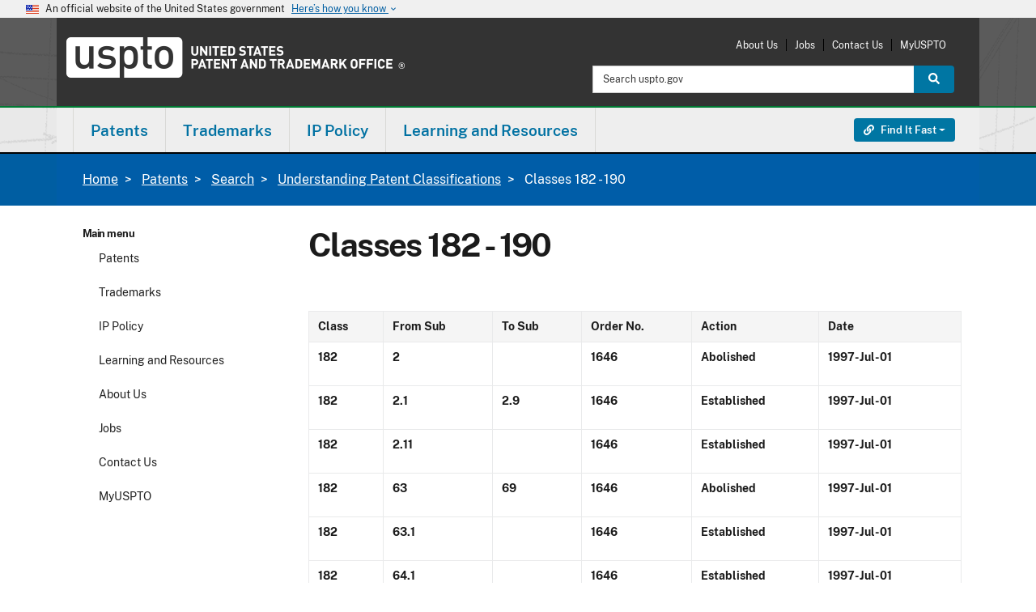

--- FILE ---
content_type: text/html; charset=UTF-8
request_url: https://www.uspto.gov/page/classes-182-190
body_size: 18645
content:
<!DOCTYPE html><html lang="en" dir="ltr" prefix="og: https://ogp.me/ns#"><head><meta http-equiv="X-UA-Compatible" content="IE=edge"><meta charset="utf-8"><meta name="description" content="&nbsp;"><link rel="canonical" href="https://www.uspto.gov/page/classes-182-190"><link rel="shortlink" href="https://www.uspto.gov/page/classes-182-190"><meta property="og:site_name" content="United States Patent and Trademark Office"><meta property="og:type" content="website"><meta property="og:url" content="https://www.uspto.gov/page/classes-182-190"><meta property="og:title" content="Classes 182 - 190"><meta property="og:description" content="&nbsp;"><meta name="dcterms.title" content="Classes 182 - 190"><meta name="dcterms.subject" content="Patents,Classification,Class"><meta name="dcterms.description" content="&nbsp;"><meta name="dcterms.type" content="Text"><meta name="dcterms.format" content="text/html"><meta name="dcterms.identifier" content="https://www.uspto.gov/page/classes-182-190"><meta name="dcterms.language" content="en-US"><meta name="dcterms.created" content="2010-02-05T00:07:18Z"><meta name="dcterms.modified" content="2021-07-07T15:10:19Z"><meta name="twitter:card" content="summary_large_image"><meta name="MobileOptimized" content="width"><meta name="HandheldFriendly" content="true"><meta name="viewport" content="width=device-width, initial-scale=1.0"><meta property="og:image" content="https://www.uspto.gov/themes/custom/uspto_ds/images/USPTO-logo-RGB-stacked-1200px.png"><meta property="og:image:alt" content=""><link rel="icon" href="/themes/custom/uspto_ds/favicon.ico" type="image/vnd.microsoft.icon"><meta name="uspto.pageowner" content="OPC"><meta name="uspto.pagetype" content="page"><meta name="uspto.search.filter" content="Patents"><meta name="dcterms.educationLevel" content="Beginner,Intermediate,Expert"><title>Classes 182 - 190 | USPTO</title><link rel="stylesheet" media="all" href="/sites/default/files/css/css_QuuVkFlTRNET-Yl2VDE-Xwb_qDpYX4J--g1zOCNpIw8.css?delta=0&amp;language=en&amp;theme=uspto_ds&amp;include=[base64]"><link rel="stylesheet" media="all" href="/sites/default/files/css/css_FXF0XcwYEThjRBXUDBQhfUvFy4jYeG_UPdO6JjVH2ug.css?delta=1&amp;language=en&amp;theme=uspto_ds&amp;include=[base64]"><link rel="stylesheet" media="all" href="/themes/custom/uspto_ds/css/uspto.theme.min.css?t8k3us"><link rel="stylesheet" media="all" href="/themes/custom/uspto_ds/css/uspto-icons.css?t8k3us"><link rel="stylesheet" media="all" href="/themes/custom/uspto_ds/css/supp-min.css?t8k3us"><link rel="stylesheet" media="all" href="/themes/custom/uspto_ds/css/colorbox.css?t8k3us"><link rel="stylesheet" media="all" href="/themes/custom/uspto_ds/css/usptostrap.v3.min.css?t8k3us"> <script type="application/json" data-drupal-selector="drupal-settings-json">{"path":{"baseUrl":"\/","pathPrefix":"","currentPath":"node\/158372","currentPathIsAdmin":false,"isFront":false,"currentLanguage":"en"},"pluralDelimiter":"\u0003","suppressDeprecationErrors":true,"ajaxPageState":{"libraries":"[base64]","theme":"uspto_ds","theme_token":null},"ajaxTrustedUrl":[],"data":{"extlink":{"extTarget":true,"extTargetAppendNewWindowLabel":"(opens in a new window)","extTargetNoOverride":true,"extNofollow":false,"extTitleNoOverride":false,"extNoreferrer":false,"extFollowNoOverride":false,"extClass":"ext","extLabel":"(link is external)","extImgClass":false,"extSubdomains":true,"extExclude":"(http(s)?:\\\/\\\/[^\\\/]*uspto\\.gov[\\\/]?)|(usptogov\\.sharepoint\\.com)|(http(s)?:\\\/\\\/[^\\\/]*id\\.me.*)|(uspto\\.cosocloud\\.com)|(uspto\\.my\\.salesforce\\-sites\\.com)|(.\\.gov)|(.\\.mil)","extInclude":"","extCssExclude":"","extCssInclude":"","extCssExplicit":"","extAlert":false,"extAlertText":"This link will take you to an external web site. We are not responsible for their content.","extHideIcons":false,"mailtoClass":"0","telClass":"0","mailtoLabel":"(link sends email)","telLabel":"(link is a phone number)","extUseFontAwesome":false,"extIconPlacement":"append","extPreventOrphan":true,"extFaLinkClasses":"fa fa-external-link","extFaMailtoClasses":"fa fa-envelope-o","extAdditionalLinkClasses":"","extAdditionalMailtoClasses":"","extAdditionalTelClasses":"","extFaTelClasses":"fa fa-phone","whitelistedDomains":[],"extExcludeNoreferrer":""}},"user":{"uid":0,"permissionsHash":"fd73bc79d013c090b7bfce3e5df8da070f96318646054d5c3f534fa36f80d050"}}</script><script src="/core/assets/vendor/jquery/jquery.min.js?v=4.0.0-rc.1"></script><script src="/sites/default/files/js/js_UdSmxDH-QhcOXgORC98OiGW1gnvvhZwgyc6DhwMQf8U.js?scope=header&amp;delta=1&amp;language=en&amp;theme=uspto_ds&amp;include=[base64]"></script><script src="/libraries/fontawesome/js/all.min.js?v=6.4.2" defer></script><script src="/libraries/fontawesome/js/v4-shims.min.js?v=6.4.2" defer></script><script src="https://cdn.jsdelivr.net/npm/js-cookie@3.0.5/dist/js.cookie.min.js"></script><script src="/modules/custom/uspto_alerts/js/uspto_alerts.js?t8k3us" defer></script><script src="/libraries/fontawesome/js/fontawesome.min.js?v=6.4.2" defer></script></head><body class="one-sidebar sidebar-first path-node page-node-type-page node-type-page ds-2"> <a href="#main-content" class="visually-hidden focusable skip-link"> Skip to main content </a><div class="dialog-off-canvas-main-canvas" data-off-canvas-main-canvas> <section class="banner" aria-label="Official government website"><div class="accordion"><div class="d-md-none"> <button class="btn accordion-btn" type="button" data-bs-toggle="collapse" data-bs-target="#gov-banner" aria-expanded="false" aria-controls="gov-banner"><div class="banner-inner"> <img class="banner-header-flag me-2" src="/themes/custom/uspto_ds/img/us_flag_small.png" alt="U.S. flag"><div class="flex-fill"><p class="banner-header-text"> An official website of the United States government <span class="expand-btn">Here&rsquo;s how you know <i class="material-icons" role="img" title="Arrow icon">keyboard_arrow_down</i> </span></p></div> <span class="close-btn"> <i class="material-icons" role="img" title="Close">close</i> </span></div> </button></div><div class="d-none d-md-block"><div class="banner-inner align-itens-center"> <img class="banner-header-flag me-2" src="/themes/custom/uspto_ds/img/us_flag_small.png" alt="U.S. flag"><p class="banner-header-text">An official website of the United States government</p> <button class="btn banner-btn ms-2" type="button" data-bs-toggle="collapse" data-bs-target="#gov-banner" aria-expanded="false" aria-controls="gov-banner"> Here&rsquo;s how you know <i class="material-icons" role="img" title="Arrow icon">keyboard_arrow_down</i> </button></div></div><div class="banner-content collapse" id="gov-banner"><div class="row no-gutters-sm"><div class="col-md-6 d-table media"> <img class="banner-icon d-table-cell" src="/themes/custom/uspto_ds/img/icon-dot-gov.svg" role="img" alt="Dot gov"><div class="align-top d-table-cell media-body"><p> <strong>Official websites use .gov</strong> A <strong>.gov</strong> website belongs to an official government organization in the United States.</p></div></div><div class="col-md-6 d-table media"> <img class="align-self-start banner-icon d-table-cell" src="/themes/custom/uspto_ds/img/icon-https.svg" role="img" alt="Https"><div class="align-top d-table-cell media-body"><p> <strong>The site is secure.</strong> A <strong>lock</strong> ( <i class="material-icons md-sm">lock</i> ) or <strong>https://</strong> means you&rsquo;ve safely connected to the .gov website. Share sensitive information only on official, secure websites.</p></div></div></div></div></div></section><header id="header" class="uspto-enable-sticky-nav" role="banner"><p id="skip-link"> <a href="#main" class="visually-hidden-focusable">Jump to main content</a></p><div class="region region-header-top"><div class="container-lg pt-2 pb-3"><div id="site-logo" class="site-logo-region"><a class="logo" href="/" target="_self" title="United States Patent and Trademark Office - An Agency of the Department of Commerce"><span class="sr-only">USPTO - United States Patent and Trademark Office</span></a></div><div id="print-logo"><img src="/themes/custom/uspto_ds/images/uspto-print-logo.png" alt="United States Patent and Trademark Office - An Agency of the Department of Commerce"></div><div class="region-utility-menu"><nav class="mobile-menu-options"><ul class="menu"><li class="menu-item"><a href="#launch-search" target="_self" id="launch-search" class=""><span class="fas fa-search fa-2x"></span><br>Search</a></li><li class="menu-item"><a href="#launch-links" target="_self" id="launch-links" class=""><span class="fas fa-link fa-2x"></span><br><span class="sr-only">Find it Fast </span>Links</a></li><li class="menu-item"><a href="#launch-menu" target="_self" id="launch-menu" class=""><span class="fas fa-bars fa-2x"></span><br>Menu</a></li></ul></nav><nav role="navigation" aria-labelledby="block-uspto-account-menu-menu" id="block-uspto-account-menu" class="block block-menu navigation menu--account"><h2 class="visually-hidden" id="block-uspto-account-menu-menu">User account menu</h2><ul region="header_top" class="menu"><li class="menu-item"> <a href="/about-us" data-drupal-link-system-path="about-us">About Us</a></li><li class="menu-item"> <a href="/jobs/join-us" data-drupal-link-system-path="jobs/join-us">Jobs</a></li><li class="menu-item"> <a href="/about-us/contact-us" data-drupal-link-system-path="about-us/contact-us">Contact Us</a></li><li class="menu-item"> <a href="https://my.uspto.gov">MyUSPTO</a></li></ul> </nav><div class="usasearch-search-block-form block block-search block-search-form" data-drupal-selector="usasearch-search-block-form" novalidate="novalidate" id="block-usasearchform"><form block="block-uspto-search" action="https://www-search.uspto.gov/WWW-search.html" method="GET" id="search-block-form"><div class="input-group"> <label for="headerSearchInput" class="visually-hidden">Search:</label> <input id="headerSearchInput" title="Search uspto.gov" name="q" placeholder="Search uspto.gov" class="form-control form-search" type="search" size="15" maxlength="128" value> <input type="hidden" name="op" value="Search"> <input type="hidden" name="searchDomain" value="WWW"> <input type="hidden" name="source" value="www"> <input type="hidden" name="fresh" value="true"> <button id="headerSearchButton" class="btn btn-search btn-info" type="submit"> <span class="fas fa-search"></span> <span class="visually-hidden">Search</span> </button></div></form></div></div></div></div> <span><div class="region-header-middle uspto-sticky-nav sg-esi--header"> <nav id="uspto-top-nav" class="navbar"><div class="container-lg px-0"><div class="region region-primary-menu"> <nav role="navigation" aria-labelledby="block-uspto-main-menu-menu" id="block-uspto-main-menu" class="block block-menu navigation menu--main"><h2 class="visually-hidden" id="block-uspto-main-menu-menu">Main navigation</h2><div id="uspto-navbar-main"><ul class="nav navbar" role="menu" id="uspto-main-menu"><li id="main-menu_patents_primary_menu" class="dropdown yamm-fw" role="menuitem"><a href="/patents" class="dropdown-toggle" data-bs-toggle="dropdown" role="button">Patents</a><div class="dropdown-menu" role="menu"><div class="dropdown-col"><ul><li id="main-menu_0_patents_primary_menu_get-started_primary_menu" class="menu-header" role="menuitem"><span class="header-text">Get started</span></li><li id="main-menu_0_patents_primary_menu_0_get-started_primary_menu_patent-basics_primary_menu" role="menuitem"><a href="/patents/basics" data-drupal-link-system-path="patents/basics">Patent basics</a></li><li id="main-menu_0_patents_primary_menu_1_get-started_primary_menu_search-our-patent-database_primary_menu" role="menuitem"><a href="/patents/search/patent-public-search" data-drupal-link-system-path="patents/search/patent-public-search">Search our patent database</a></li><li id="main-menu_0_patents_primary_menu_2_get-started_primary_menu_how-to-apply_primary_menu" role="menuitem"><a href="/patents/basics/patent-process-overview" data-drupal-link-system-path="patents/basics/patent-process-overview">How to apply</a></li><li id="main-menu_0_patents_primary_menu_3_get-started_primary_menu_patent-videos_primary_menu" role="menuitem"><a href="https://www.uspto.gov/learning-and-resources/uspto-videos#patents">Patent videos</a></li></ul></div><div class="dropdown-col"><ul><li id="main-menu_1_patents_primary_menu_apply-for-patent_primary_menu" class="menu-header" role="menuitem"><span class="header-text">Apply for patent</span></li><li id="main-menu_1_patents_primary_menu_0_apply-for-patent_primary_menu_apply-online_primary_menu" role="menuitem"><a href="/patents/apply/patent-center" data-drupal-link-system-path="patents/apply/patent-center">Apply online</a></li><li id="main-menu_1_patents_primary_menu_1_apply-for-patent_primary_menu_checking-application-status_primary_menu" role="menuitem"><a href="/patents/apply/checking-application-status/check-filing-status-your-patent-application" data-drupal-link-system-path="patents/apply/checking-application-status/check-filing-status-your-patent-application">Checking application status</a></li><li id="main-menu_1_patents_primary_menu_2_apply-for-patent_primary_menu_patent-forms_primary_menu" role="menuitem"><a href="/patents/apply/forms" data-drupal-link-system-path="patents/apply/forms">Patent forms</a></li><li id="main-menu_1_patents_primary_menu_3_apply-for-patent_primary_menu_respond-to-office-actions_primary_menu" role="menuitem"><a href="/patents/maintain/responding-office-actions" data-drupal-link-system-path="patents/maintain/responding-office-actions">Respond to office actions</a></li><li id="main-menu_1_patents_primary_menu_4_apply-for-patent_primary_menu_respond-to-notices_primary_menu" role="menuitem"><a href="/patents/apply/when-patent-applications-are-incomplete-or-missing-information" data-drupal-link-system-path="patents/apply/when-patent-applications-are-incomplete-or-missing-information">Respond to notices</a></li><li id="main-menu_1_patents_primary_menu_5_apply-for-patent_primary_menu_protect-against-scams_primary_menu" role="menuitem"><a href="/patents/fraud" data-drupal-link-system-path="patents/fraud">Protect against scams</a></li></ul></div><div class="dropdown-col"><ul><li id="main-menu_2_patents_primary_menu_maintain-your-patent_primary_menu" class="menu-header" role="menuitem"><span class="header-text">Maintain your patent</span></li><li id="main-menu_2_patents_primary_menu_0_maintain-your-patent_primary_menu_how-to-renew_primary_menu" role="menuitem"><a href="/patents/maintain" data-drupal-link-system-path="patents/maintain">How to renew</a></li><li id="main-menu_2_patents_primary_menu_1_maintain-your-patent_primary_menu_maintenance-fees_primary_menu" role="menuitem"><a href="https://www.uspto.gov/patents/basics/manage#fees">Maintenance fees</a></li><li id="main-menu_2_patents_primary_menu_2_maintain-your-patent_primary_menu_patent-litigation_primary_menu" role="menuitem"><a href="https://www.uspto.gov/patents/basics/manage#infringement">Patent litigation</a></li><li id="main-menu_2_patents_primary_menu_3_maintain-your-patent_primary_menu_correct-your-patent_primary_menu" role="menuitem"><a href="/patents/maintain/data-management-services" data-drupal-link-system-path="patents/maintain/data-management-services">Correct your patent</a></li><li id="main-menu_2_patents_primary_menu_4_maintain-your-patent_primary_menu_transfer-ownership_primary_menu" role="menuitem"><a href="/patents/maintain/patents-assignments-change-search-ownership" data-drupal-link-system-path="patents/maintain/patents-assignments-change-search-ownership">Transfer ownership</a></li></ul></div><div class="dropdown-col"><ul><li id="main-menu_4_patents_primary_menu_patent-practitioners_primary_menu" class="menu-header" role="menuitem"><span class="header-text">Patent practitioners</span></li><li id="main-menu_4_patents_primary_menu_0_patent-practitioners_primary_menu_patent-center_primary_menu" role="menuitem"><a href="/patents/apply/patent-center" title="File and manage patent applications online" data-drupal-link-system-path="patents/apply/patent-center">Patent Center</a><p class="link-description">File and manage patent applications online</p></li><li id="main-menu_4_patents_primary_menu_1_patent-practitioners_primary_menu_patent-forms_primary_menu" role="menuitem"><a href="/patents/apply/forms" data-drupal-link-system-path="patents/apply/forms">Patent forms</a></li><li id="main-menu_4_patents_primary_menu_2_patent-practitioners_primary_menu_patent-fees_primary_menu" role="menuitem"><a href="/learning-and-resources/fees-and-payment/uspto-fee-schedule" data-drupal-link-system-path="learning-and-resources/fees-and-payment/uspto-fee-schedule">Patent fees</a></li><li id="main-menu_4_patents_primary_menu_3_patent-practitioners_primary_menu_order-certified-copies_primary_menu" role="menuitem"><a href="https://certifiedcopycenter.uspto.gov/">Order certified copies</a></li><li id="main-menu_4_patents_primary_menu_4_patent-practitioners_primary_menu_mpep-manual_primary_menu" role="menuitem"><a href="https://www.uspto.gov/web/offices/pac/mpep/index.html">MPEP manual</a></li><li id="main-menu_4_patents_primary_menu_5_patent-practitioners_primary_menu_open-data-portal_primary_menu" role="menuitem"><a href="https://data.uspto.gov/home">Open Data Portal</a></li><li id="main-menu_4_patents_primary_menu_6_patent-practitioners_primary_menu_international-patent-filings_primary_menu" role="menuitem"><a href="/patents/basics/international-patent-cooperation" data-drupal-link-system-path="patents/basics/international-patent-cooperation">International patent filings</a></li><li id="main-menu_4_patents_primary_menu_7_patent-practitioners_primary_menu_request-reexamination_primary_menu" role="menuitem"><a href="/about-us/organizational-offices/office-commissioner-patents/central-reexamination-unit" data-drupal-link-system-path="about-us/organizational-offices/office-commissioner-patents/central-reexamination-unit">Request reexamination</a></li><li id="main-menu_4_patents_primary_menu_8_patent-practitioners_primary_menu_patent-trial-and-appeal-board_primary_menu" role="menuitem"><a href="/patents/ptab" data-drupal-link-system-path="patents/ptab">Patent Trial and Appeal Board</a></li></ul></div></div></li><li id="main-menu_trademarks_primary_menu" class="dropdown yamm-fw" role="menuitem"><a href="/trademarks" class="dropdown-toggle" data-bs-toggle="dropdown" role="button">Trademarks</a><div class="dropdown-menu" role="menu"><div class="dropdown-col"><ul><li id="main-menu_0_trademarks_primary_menu_get-started_primary_menu" class="menu-header" role="menuitem"><span class="header-text">Get started</span></li><li id="main-menu_0_trademarks_primary_menu_0_get-started_primary_menu_learn-about-searching_primary_menu" role="menuitem"><a href="/trademarks/search" data-drupal-link-system-path="trademarks/search">Learn about searching</a></li><li id="main-menu_0_trademarks_primary_menu_1_get-started_primary_menu_trademark-basics_primary_menu" role="menuitem"><a href="/trademarks/basics" data-drupal-link-system-path="trademarks/basics">Trademark basics</a></li><li id="main-menu_0_trademarks_primary_menu_2_get-started_primary_menu_search-our-trademark-database_primary_menu" role="menuitem"><a href="https://tmsearch.uspto.gov/">Search our trademark database</a></li><li id="main-menu_0_trademarks_primary_menu_3_get-started_primary_menu_how-to-apply_primary_menu" role="menuitem"><a href="/trademarks/basics/trademark-process" data-drupal-link-system-path="trademarks/basics/trademark-process">How to apply</a></li><li id="main-menu_0_trademarks_primary_menu_4_get-started_primary_menu_trademark-videos_primary_menu" role="menuitem"><a href="/trademarks/videos#type-trademark-basics" data-drupal-link-system-path="trademarks/videos">Trademark videos</a></li></ul></div><div class="dropdown-col"><ul><li id="main-menu_1_trademarks_primary_menu_apply-to-register_primary_menu" class="menu-header" role="menuitem"><span class="header-text">Apply to register</span></li><li id="main-menu_1_trademarks_primary_menu_0_apply-to-register_primary_menu_apply-online_primary_menu" role="menuitem"><a href="/trademarks/apply" data-drupal-link-system-path="trademarks/apply">Apply online</a></li><li id="main-menu_1_trademarks_primary_menu_2_apply-to-register_primary_menu_checking-application-status-viewing-documents_primary_menu" role="menuitem"><a href="/trademarks/apply/check-status-view-documents" data-drupal-link-system-path="trademarks/apply/check-status-view-documents">Checking application status &amp; viewing documents</a></li><li id="main-menu_1_trademarks_primary_menu_3_apply-to-register_primary_menu_all-trademark-forms_primary_menu" role="menuitem"><a href="/trademarks/apply/index-all-teas-forms" data-drupal-link-system-path="trademarks/apply/index-all-teas-forms">All trademark forms</a></li><li id="main-menu_1_trademarks_primary_menu_4_apply-to-register_primary_menu_respond-to-office-actions_primary_menu" role="menuitem"><a href="/trademarks/maintain/responding-office-actions" data-drupal-link-system-path="trademarks/maintain/responding-office-actions">Respond to office actions</a></li><li id="main-menu_1_trademarks_primary_menu_5_apply-to-register_primary_menu_protect-against-scams_primary_menu" role="menuitem"><a href="/trademarks/protect" data-drupal-link-system-path="trademarks/protect">Protect against scams</a></li></ul></div><div class="dropdown-col"><ul><li id="main-menu_2_trademarks_primary_menu_maintain-your-trademark_primary_menu" class="menu-header" role="menuitem"><span class="header-text">Maintain your trademark</span></li><li id="main-menu_2_trademarks_primary_menu_0_maintain-your-trademark_primary_menu_how-to-renew_primary_menu" role="menuitem"><a href="/trademarks/maintain/keeping-your-registration-alive" data-drupal-link-system-path="trademarks/maintain/keeping-your-registration-alive">How to renew</a></li><li id="main-menu_2_trademarks_primary_menu_1_maintain-your-trademark_primary_menu_maintenance-forms_primary_menu" role="menuitem"><a href="/trademarks/maintain" data-drupal-link-system-path="trademarks/maintain">Maintenance forms</a></li><li id="main-menu_2_trademarks_primary_menu_2_maintain-your-trademark_primary_menu_trademark-litigation_primary_menu" role="menuitem"><a href="/trademarks/been-sued-or-received-cease-and-desist-letter-answers-common-questions-about-trademark" data-drupal-link-system-path="trademarks/been-sued-or-received-cease-and-desist-letter-answers-common-questions-about-trademark">Trademark litigation</a></li><li id="main-menu_2_trademarks_primary_menu_3_maintain-your-trademark_primary_menu_transferring-ownership_primary_menu" role="menuitem"><a href="/trademarks/trademark-assignments-change-search-ownership" data-drupal-link-system-path="trademarks/trademark-assignments-change-search-ownership">Transferring ownership</a></li><li id="main-menu_2_trademarks_primary_menu_4_maintain-your-trademark_primary_menu_post-registration-audits_primary_menu" role="menuitem"><a href="/trademarks/maintain/post-registration-audit-program" data-drupal-link-system-path="trademarks/maintain/post-registration-audit-program">Post-registration audits</a></li></ul></div><div class="dropdown-col"><ul><li id="main-menu_4_trademarks_primary_menu_trademark-practitioners_primary_menu" class="menu-header" role="menuitem"><span class="header-text">Trademark practitioners</span></li><li id="main-menu_4_trademarks_primary_menu_0_trademark-practitioners_primary_menu_trademark-center_primary_menu" role="menuitem"><a href="https://trademarkcenter.uspto.gov/">Trademark Center</a></li><li id="main-menu_4_trademarks_primary_menu_1_trademark-practitioners_primary_menu_id-manual_primary_menu" role="menuitem"><a href="https://idm-tmng.uspto.gov/id-master-list-public.html">ID manual</a></li><li id="main-menu_4_trademarks_primary_menu_2_trademark-practitioners_primary_menu_teas-forms_primary_menu" role="menuitem"><a href="/trademarks/apply/index-all-teas-forms" data-drupal-link-system-path="trademarks/apply/index-all-teas-forms">TEAS forms</a></li><li id="main-menu_4_trademarks_primary_menu_3_trademark-practitioners_primary_menu_request-expungement-or-reexamination-proceeding_primary_menu" role="menuitem"><a href="/trademarks/protect/requesting-expungement-or-reexamination-proceeding" data-drupal-link-system-path="trademarks/protect/requesting-expungement-or-reexamination-proceeding">Request expungement or reexamination proceeding</a></li><li id="main-menu_4_trademarks_primary_menu_4_trademark-practitioners_primary_menu_check-status-in-tsdr_primary_menu" role="menuitem"><a href="https://tsdr.uspto.gov/">Check status in TSDR</a></li><li id="main-menu_4_trademarks_primary_menu_5_trademark-practitioners_primary_menu_trademark-trial-and-appeal-board_primary_menu" role="menuitem"><a href="/trademarks/ttab" data-drupal-link-system-path="trademarks/ttab">Trademark Trial and Appeal Board</a></li><li id="main-menu_4_trademarks_primary_menu_6_trademark-practitioners_primary_menu_madrid-protocol-international-protection_primary_menu" role="menuitem"><a href="/ip-policy/international-protection/madrid-protocol" data-drupal-link-system-path="ip-policy/international-protection/madrid-protocol">Madrid protocol international protection</a></li><li id="main-menu_4_trademarks_primary_menu_7_trademark-practitioners_primary_menu_order-certified-copies_primary_menu" role="menuitem"><a href="https://certifiedcopycenter.uspto.gov">Order certified copies</a></li></ul></div></div></li><li id="main-menu_ip-policy_primary_menu" class="dropdown yamm-fw" role="menuitem"><a href="/ip-policy" class="dropdown-toggle" data-bs-toggle="dropdown" role="button">IP Policy</a><div class="dropdown-menu" role="menu"><div class="dropdown-col"><ul><li id="main-menu_0_ip-policy_primary_menu_ip-policy_primary_menu" class="menu-header" role="menuitem"><span class="header-text">IP policy</span></li><li id="main-menu_0_ip-policy_primary_menu_0_ip-policy_primary_menu_patent-policy_primary_menu" role="menuitem"><a href="/ip-policy/patent-policy" data-drupal-link-system-path="ip-policy/patent-policy">Patent policy</a></li><li id="main-menu_0_ip-policy_primary_menu_1_ip-policy_primary_menu_industrial-design-policy_primary_menu" role="menuitem"><a href="/ip-policy/industrial-design-policy" data-drupal-link-system-path="ip-policy/industrial-design-policy">Industrial design policy</a></li><li id="main-menu_0_ip-policy_primary_menu_2_ip-policy_primary_menu_trademark-policy_primary_menu" role="menuitem"><a href="/ip-policy/trademark-policy" data-drupal-link-system-path="ip-policy/trademark-policy">Trademark policy</a></li><li id="main-menu_0_ip-policy_primary_menu_3_ip-policy_primary_menu_copyright-policy_primary_menu" role="menuitem"><a href="/ip-policy/copyright-policy" data-drupal-link-system-path="ip-policy/copyright-policy">Copyright policy</a></li><li id="main-menu_0_ip-policy_primary_menu_4_ip-policy_primary_menu_enforcement-policy_primary_menu" role="menuitem"><a href="/ip-policy/enforcement-policy" data-drupal-link-system-path="ip-policy/enforcement-policy">Enforcement policy</a></li><li id="main-menu_0_ip-policy_primary_menu_5_ip-policy_primary_menu_trade-secret-policy_primary_menu" role="menuitem"><a href="/ip-policy/trade-secret-policy" data-drupal-link-system-path="ip-policy/trade-secret-policy">Trade secret policy</a></li></ul></div><div class="dropdown-col"><ul><li id="main-menu_1_ip-policy_primary_menu_international-affairs_primary_menu" class="menu-header" role="menuitem"><span class="header-text">International affairs</span></li><li id="main-menu_1_ip-policy_primary_menu_0_international-affairs_primary_menu_ip-attach-program_primary_menu" role="menuitem"><a href="/ip-policy/ip-attache-program" data-drupal-link-system-path="ip-policy/ip-attache-program">IP Attaché Program</a></li><li id="main-menu_1_ip-policy_primary_menu_1_international-affairs_primary_menu_china-ip_primary_menu" role="menuitem"><a href="/ip-policy/china" data-drupal-link-system-path="ip-policy/china">China IP</a></li><li id="main-menu_1_ip-policy_primary_menu_2_international-affairs_primary_menu_ipr-toolkits_primary_menu" role="menuitem"><a href="/ip-policy/ipr-toolkits" data-drupal-link-system-path="ip-policy/ipr-toolkits">IPR toolkits</a></li><li id="main-menu_1_ip-policy_primary_menu_3_international-affairs_primary_menu_international-intergovernmental-organizations_primary_menu" role="menuitem"><a href="/ip-policy/international-intergovernmental-organizations" data-drupal-link-system-path="ip-policy/international-intergovernmental-organizations">International intergovernmental organizations</a></li></ul></div><div class="dropdown-col"><ul><li id="main-menu_2_ip-policy_primary_menu_ip-research-and-training_primary_menu" class="menu-header" role="menuitem"><span class="header-text">IP research and training </span></li><li id="main-menu_2_ip-policy_primary_menu_0_ip-research-and-training_primary_menu_economic-research_primary_menu" role="menuitem"><a href="/ip-policy/economic-research" data-drupal-link-system-path="ip-policy/economic-research">Economic research</a></li><li id="main-menu_2_ip-policy_primary_menu_1_ip-research-and-training_primary_menu_global-intellectual-property-academy_primary_menu" role="menuitem"><a href="/ip-policy/global-intellectual-property-academy" data-drupal-link-system-path="ip-policy/global-intellectual-property-academy">Global Intellectual Property Academy</a></li></ul></div><div class="dropdown-col"><ul><li id="main-menu_3_ip-policy_primary_menu_tools-links_primary_menu" class="menu-header" role="menuitem"><span class="header-text">Tools &amp; links</span></li><li id="main-menu_3_ip-policy_primary_menu_0_tools-links_primary_menu_legislative-resources_primary_menu" role="menuitem"><a href="/ip-policy/legislative-resources" title="Learn about our current legislative initiatives." data-drupal-link-system-path="ip-policy/legislative-resources">Legislative resources</a><p class="link-description">Learn about our current legislative initiatives.</p></li><li id="main-menu_3_ip-policy_primary_menu_1_tools-links_primary_menu_ipr-toolkits_primary_menu" role="menuitem"><a href="/ip-policy/ipr-toolkits" title="Find out how to protect intellectual property in other countries." data-drupal-link-system-path="ip-policy/ipr-toolkits">IPR toolkits</a><p class="link-description">Find out how to protect intellectual property in other countries.</p></li><li id="main-menu_3_ip-policy_primary_menu_2_tools-links_primary_menu_ip-policy-events_primary_menu" role="menuitem"><a href="/ip-policy/ip-policy-events" title="Find upcoming programs related to IP policy and international affairs" data-drupal-link-system-path="ip-policy/ip-policy-events">IP policy events</a><p class="link-description">Find upcoming programs related to IP policy and international affairs</p></li><li id="main-menu_3_ip-policy_primary_menu_3_tools-links_primary_menu_more-tools-links_primary_menu" role="menuitem"><a href="/ip-policy" data-drupal-link-system-path="ip-policy">More tools &amp; links</a></li></ul></div></div></li><li id="main-menu_learning-and-resources_primary_menu" class="dropdown yamm-fw" role="menuitem"><a href="/learning-resources" class="dropdown-toggle" data-bs-toggle="dropdown" role="button">Learning and Resources</a><div class="dropdown-menu" role="menu"><div class="dropdown-col"><ul><li id="main-menu_0_learning-and-resources_primary_menu_resources-by-audience_primary_menu" class="menu-header" role="menuitem"><span class="header-text">Resources by audience</span></li><li id="main-menu_0_learning-and-resources_primary_menu_0_resources-by-audience_primary_menu_attorneys-agents-paralegals_primary_menu" role="menuitem"><a href="/learning-and-resources/attorneys-agents-and-paralegals" data-drupal-link-system-path="learning-and-resources/attorneys-agents-and-paralegals">Attorneys, agents &amp; paralegals</a></li><li id="main-menu_0_learning-and-resources_primary_menu_1_resources-by-audience_primary_menu_inventors-entrepreneurs_primary_menu" role="menuitem"><a href="/learning-and-resources/inventors-entrepreneurs-resources" data-drupal-link-system-path="learning-and-resources/inventors-entrepreneurs-resources">Inventors &amp; entrepreneurs</a></li><li id="main-menu_0_learning-and-resources_primary_menu_2_resources-by-audience_primary_menu_kids-educators_primary_menu" role="menuitem"><a href="/learning-and-resources/kids-educators" data-drupal-link-system-path="learning-and-resources/kids-educators">Kids &amp; educators</a></li><li id="main-menu_0_learning-and-resources_primary_menu_3_resources-by-audience_primary_menu_media_primary_menu" role="menuitem"><a href="/about-us/news-updates" data-drupal-link-system-path="about-us/news-updates">Media</a></li><li id="main-menu_0_learning-and-resources_primary_menu_4_resources-by-audience_primary_menu_researchers-librarians_primary_menu" role="menuitem"><a href="/learning-and-resources/patent-trademark-resource-centers" data-drupal-link-system-path="learning-and-resources/patent-trademark-resource-centers">Researchers &amp; librarians</a></li><li id="main-menu_0_learning-and-resources_primary_menu_5_resources-by-audience_primary_menu_patent-trademark-practitioners_primary_menu" role="menuitem"><a href="/learning-and-resources/patent-and-trademark-practitioners" data-drupal-link-system-path="learning-and-resources/patent-and-trademark-practitioners">Patent &amp; trademark practitioners</a></li><li id="main-menu_0_learning-and-resources_primary_menu_6_resources-by-audience_primary_menu_ip-awards-and-recognition_primary_menu" role="menuitem"><a href="/learning-and-resources/honoring-innovation" data-drupal-link-system-path="learning-and-resources/honoring-innovation">IP awards and recognition</a></li></ul></div><div class="dropdown-col"><ul><li id="main-menu_1_learning-and-resources_primary_menu_getting-started_primary_menu" class="menu-header" role="menuitem"><span class="header-text">Getting started</span></li><li id="main-menu_1_learning-and-resources_primary_menu_0_getting-started_primary_menu_create-an-account_primary_menu" role="menuitem"><a href="/about-us/usptogov-account" data-drupal-link-system-path="about-us/usptogov-account">Create an account</a></li><li id="main-menu_1_learning-and-resources_primary_menu_1_getting-started_primary_menu_general-faqs_primary_menu" role="menuitem"><a href="/learning-and-resources/general-faqs" data-drupal-link-system-path="learning-and-resources/general-faqs">General FAQs</a></li><li id="main-menu_1_learning-and-resources_primary_menu_2_getting-started_primary_menu_ip-identifier_primary_menu" role="menuitem"><a href="https://ipidentifier.uspto.gov/">IP Identifier</a></li><li id="main-menu_1_learning-and-resources_primary_menu_3_getting-started_primary_menu_glossary-of-terms_primary_menu" role="menuitem"><a href="/learning-and-resources/glossary" data-drupal-link-system-path="learning-and-resources/glossary">Glossary of terms</a></li><li id="main-menu_1_learning-and-resources_primary_menu_4_getting-started_primary_menu_video-learning-center_primary_menu" role="menuitem"><a href="/learning-and-resources/uspto-videos" data-drupal-link-system-path="learning-and-resources/uspto-videos">Video Learning Center</a></li><li id="main-menu_1_learning-and-resources_primary_menu_5_getting-started_primary_menu_access-free-services_primary_menu" role="menuitem"><a href="/learning-and-resources/access-our-free-services" data-drupal-link-system-path="learning-and-resources/access-our-free-services">Access free services</a></li><li id="main-menu_1_learning-and-resources_primary_menu_6_getting-started_primary_menu_inspiring-stories-of-innovation_primary_menu" role="menuitem"><a href="/learning-and-resources/innovation-inspiration" data-drupal-link-system-path="learning-and-resources/innovation-inspiration">Inspiring stories of innovation</a></li></ul></div><div class="dropdown-col"><ul><li id="main-menu_2_learning-and-resources_primary_menu_publications-data_primary_menu" class="menu-header" role="menuitem"><span class="header-text">Publications &amp; data</span></li><li id="main-menu_2_learning-and-resources_primary_menu_0_publications-data_primary_menu_open-data-portal_primary_menu" role="menuitem"><a href="https://data.uspto.gov/home">Open data portal</a></li><li id="main-menu_2_learning-and-resources_primary_menu_1_publications-data_primary_menu_federal-register-notices_primary_menu" role="menuitem"><a href="/learning-and-resources/federal-register" data-drupal-link-system-path="learning-and-resources/federal-register">Federal Register Notices</a></li><li id="main-menu_2_learning-and-resources_primary_menu_2_publications-data_primary_menu_official-gazette_primary_menu" role="menuitem"><a href="/learning-and-resources/official-gazette" data-drupal-link-system-path="learning-and-resources/official-gazette">Official Gazette</a></li><li id="main-menu_2_learning-and-resources_primary_menu_3_publications-data_primary_menu_xml-resources_primary_menu" role="menuitem"><a href="/learning-and-resources/xml-resources" data-drupal-link-system-path="learning-and-resources/xml-resources">XML resources</a></li><li id="main-menu_2_learning-and-resources_primary_menu_4_publications-data_primary_menu_classification_primary_menu" role="menuitem"><a href="/patents/search/classification-standards-and-development" data-drupal-link-system-path="patents/search/classification-standards-and-development">Classification</a></li><li id="main-menu_2_learning-and-resources_primary_menu_5_publications-data_primary_menu_guidance-documents_primary_menu" role="menuitem"><a href="/guidance" data-drupal-link-system-path="guidance">Guidance documents</a></li><li id="main-menu_2_learning-and-resources_primary_menu_6_publications-data_primary_menu_statistics-and-dashboards_primary_menu" role="menuitem"><a href="/learning-and-resources/data-and-statistics" data-drupal-link-system-path="learning-and-resources/data-and-statistics">Statistics and dashboards</a></li></ul></div><div class="dropdown-col"><ul><li id="main-menu_3_learning-and-resources_primary_menu_tools-links_primary_menu" class="menu-header" role="menuitem"><span class="header-text">Tools &amp; links</span></li><li id="main-menu_3_learning-and-resources_primary_menu_0_tools-links_primary_menu_fees-and-payment_primary_menu" role="menuitem"><a href="/learning-and-resources/fees-and-payment" title="Learn about fees and pay online" data-drupal-link-system-path="learning-and-resources/fees-and-payment">Fees and payment</a><p class="link-description">Learn about fees and pay online</p></li><li id="main-menu_3_learning-and-resources_primary_menu_1_tools-links_primary_menu_training-and-events_primary_menu" role="menuitem"><a href="/about-us/events" title="Register for a virtual or in-person event" data-drupal-link-system-path="about-us/events">Training and events</a><p class="link-description">Register for a virtual or in-person event</p></li><li id="main-menu_3_learning-and-resources_primary_menu_2_tools-links_primary_menu_system-availability_primary_menu" role="menuitem"><a href="/system-status" title="Current status and planned maintenance for USPTO systems" data-drupal-link-system-path="system-status">System availability</a><p class="link-description">Current status and planned maintenance for USPTO systems</p></li><li id="main-menu_3_learning-and-resources_primary_menu_3_tools-links_primary_menu_operational-status_primary_menu" role="menuitem"><a href="/learning-and-resources/operating-status" title="Major events impacting customers" data-drupal-link-system-path="learning-and-resources/operating-status">Operational status</a><p class="link-description">Major events impacting customers</p></li><li id="main-menu_3_learning-and-resources_primary_menu_4_tools-links_primary_menu_more-tools-links_primary_menu" role="menuitem"><a href="/learning-resources" data-drupal-link-system-path="learning-resources">More tools &amp; links</a></li></ul></div></div></li></ul></div> </nav></div><div class="region region-secondary-menu"> <nav role="navigation" aria-labelledby="block-mobilenavigation-menu" id="block-mobilenavigation" class="block block-menu navigation menu--main"><h2 class="visually-hidden" id="block-mobilenavigation-menu">Mobile main menu</h2><ul region="secondary_menu" class="menu"><li id="main-menu_patents_secondary_menu" class="menu-item expanded"> <a href="/patents#patents-0" class="menuparent" aria-hidden="true"> Patents</a><ul class="menu"><li class="menu-item"><a href="/" class="menu__link menu-back" style="left: 0px;">Back</a></li><li id="main-menu_0_patents_secondary_menu_get-started_secondary_menu" class="menu-item expanded"> <a href="/patents#get-started-1" class="menuparent" aria-hidden="true"> Get started</a><ul class="menu"><li class="menu-item"><a href="/" class="menu__link menu-back" style="left: 0px;">Back</a></li><li id="main-menu_0_patents_secondary_menu_0_get-started_secondary_menu_patent-basics_secondary_menu" class="menu-item collapsed"> <a href="/patents/basics" data-drupal-link-system-path="patents/basics">Patent basics</a></li><li id="main-menu_0_patents_secondary_menu_1_get-started_secondary_menu_search-our-patent-database_secondary_menu" class="menu-item"> <a href="/patents/search/patent-public-search" data-drupal-link-system-path="patents/search/patent-public-search">Search our patent database</a></li><li id="main-menu_0_patents_secondary_menu_2_get-started_secondary_menu_how-to-apply_secondary_menu" class="menu-item"> <a href="/patents/basics/patent-process-overview" data-drupal-link-system-path="patents/basics/patent-process-overview">How to apply</a></li><li id="main-menu_0_patents_secondary_menu_3_get-started_secondary_menu_patent-videos_secondary_menu" class="menu-item"> <a href="https://www.uspto.gov/learning-and-resources/uspto-videos#patents">Patent videos</a></li><li id="main-menu_0_patents_secondary_menu_4_get-started_secondary_menu_international-cooperation_secondary_menu" class="menu-item collapsed"> <a href="/patents/basics/international-patent-cooperation" data-drupal-link-system-path="patents/basics/international-patent-cooperation">International cooperation</a></li><li id="main-menu_0_patents_secondary_menu_5_get-started_secondary_menu_patent-faqs_secondary_menu" class="menu-item"> <a href="/help/patent-help" data-drupal-link-system-path="help/patent-help">Patent FAQs</a></li><li id="main-menu_0_patents_secondary_menu_6_get-started_secondary_menu_identifying-patent-fraud_secondary_menu" class="menu-item"> <a href="/patents/fraud" data-drupal-link-system-path="patents/fraud">Identifying patent fraud</a></li></ul></li><li id="main-menu_1_patents_secondary_menu_apply-for-patent_secondary_menu" class="menu-item expanded"> <a href="/patents#apply-for-patent-1" class="menuparent" aria-hidden="true"> Apply for patent</a><ul class="menu"><li class="menu-item"><a href="/" class="menu__link menu-back" style="left: 0px;">Back</a></li><li id="main-menu_1_patents_secondary_menu_0_apply-for-patent_secondary_menu_apply-online_secondary_menu" class="menu-item"> <a href="/patents/apply/patent-center" data-drupal-link-system-path="patents/apply/patent-center">Apply online</a></li><li id="main-menu_1_patents_secondary_menu_1_apply-for-patent_secondary_menu_checking-application-status_secondary_menu" class="menu-item collapsed"> <a href="/patents/apply/checking-application-status/check-filing-status-your-patent-application" data-drupal-link-system-path="patents/apply/checking-application-status/check-filing-status-your-patent-application">Checking application status</a></li><li id="main-menu_1_patents_secondary_menu_2_apply-for-patent_secondary_menu_patent-forms_secondary_menu" class="menu-item"> <a href="/patents/apply/forms" data-drupal-link-system-path="patents/apply/forms">Patent forms</a></li><li id="main-menu_1_patents_secondary_menu_3_apply-for-patent_secondary_menu_respond-to-office-actions_secondary_menu" class="menu-item"> <a href="/patents/maintain/responding-office-actions" data-drupal-link-system-path="patents/maintain/responding-office-actions">Respond to office actions</a></li><li id="main-menu_1_patents_secondary_menu_4_apply-for-patent_secondary_menu_respond-to-notices_secondary_menu" class="menu-item"> <a href="/patents/apply/when-patent-applications-are-incomplete-or-missing-information" data-drupal-link-system-path="patents/apply/when-patent-applications-are-incomplete-or-missing-information">Respond to notices</a></li><li id="main-menu_1_patents_secondary_menu_5_apply-for-patent_secondary_menu_protect-against-scams_secondary_menu" class="menu-item"> <a href="/patents/fraud" data-drupal-link-system-path="patents/fraud">Protect against scams</a></li><li id="main-menu_1_patents_secondary_menu_6_apply-for-patent_secondary_menu_patent-public-search_secondary_menu" class="menu-item collapsed"> <a href="/patents/search/patent-public-search" data-drupal-link-system-path="patents/search/patent-public-search">Patent Public Search</a></li><li id="main-menu_1_patents_secondary_menu_7_apply-for-patent_secondary_menu_search-for-patents_secondary_menu" class="menu-item collapsed"> <a href="/patents/search" data-drupal-link-system-path="patents/search">Search for patents</a></li><li id="main-menu_1_patents_secondary_menu_8_apply-for-patent_secondary_menu_filing-online_secondary_menu" class="menu-item collapsed"> <a href="/patents/apply" data-drupal-link-system-path="patents/apply">Filing online</a></li><li id="main-menu_1_patents_secondary_menu_9_apply-for-patent_secondary_menu_petitions_secondary_menu" class="menu-item"> <a href="/patents/apply/petitions" data-drupal-link-system-path="patents/apply/petitions">Petitions</a></li><li id="main-menu_1_patents_secondary_menu_10_apply-for-patent_secondary_menu_patent-trial-and-appeal-board_secondary_menu" class="menu-item collapsed"> <a href="/patents/ptab" data-drupal-link-system-path="patents/ptab">Patent Trial and Appeal Board</a></li></ul></li><li id="main-menu_2_patents_secondary_menu_maintain-your-patent_secondary_menu" class="menu-item expanded"> <a href="/patents#maintain-your-patent-1" class="menuparent" aria-hidden="true"> Maintain your patent</a><ul class="menu"><li class="menu-item"><a href="/" class="menu__link menu-back" style="left: 0px;">Back</a></li><li id="main-menu_2_patents_secondary_menu_0_maintain-your-patent_secondary_menu_how-to-renew_secondary_menu" class="menu-item"> <a href="/patents/maintain" data-drupal-link-system-path="patents/maintain">How to renew</a></li><li id="main-menu_2_patents_secondary_menu_1_maintain-your-patent_secondary_menu_maintenance-fees_secondary_menu" class="menu-item"> <a href="https://www.uspto.gov/patents/basics/manage#fees">Maintenance fees</a></li><li id="main-menu_2_patents_secondary_menu_2_maintain-your-patent_secondary_menu_patent-litigation_secondary_menu" class="menu-item"> <a href="https://www.uspto.gov/patents/basics/manage#infringement">Patent litigation</a></li><li id="main-menu_2_patents_secondary_menu_3_maintain-your-patent_secondary_menu_correct-your-patent_secondary_menu" class="menu-item"> <a href="/patents/maintain/data-management-services" data-drupal-link-system-path="patents/maintain/data-management-services">Correct your patent</a></li><li id="main-menu_2_patents_secondary_menu_4_maintain-your-patent_secondary_menu_transfer-ownership_secondary_menu" class="menu-item"> <a href="/patents/maintain/patents-assignments-change-search-ownership" data-drupal-link-system-path="patents/maintain/patents-assignments-change-search-ownership">Transfer ownership</a></li></ul></li><li id="main-menu_3_patents_secondary_menu_more-patents_secondary_menu" class="menu-item expanded"> <a href="/patents#more-patents-1" class="menuparent" aria-hidden="true"> More Patents</a><ul class="menu"><li class="menu-item"><a href="/" class="menu__link menu-back" style="left: 0px;">Back</a></li><li id="main-menu_3_patents_secondary_menu_0_more-patents_secondary_menu_initiatives_secondary_menu" class="menu-item collapsed"> <a href="/patents/initiatives" data-drupal-link-system-path="patents/initiatives">Initiatives</a></li><li id="main-menu_3_patents_secondary_menu_1_more-patents_secondary_menu_forms_secondary_menu" class="menu-item"> <a href="/patents/apply/forms" data-drupal-link-system-path="patents/apply/forms">Forms</a></li><li id="main-menu_3_patents_secondary_menu_2_more-patents_secondary_menu_fees-payment-information_secondary_menu" class="menu-item"> <a href="/learning-and-resources/fees-and-payment/fees-payments-faqs" data-drupal-link-system-path="learning-and-resources/fees-and-payment/fees-payments-faqs">Fees &amp; payment information</a></li><li id="main-menu_3_patents_secondary_menu_3_more-patents_secondary_menu_patents-announcements_secondary_menu" class="menu-item"> <a href="/patents/patent-announcements" data-drupal-link-system-path="patents/patent-announcements">Patents Announcements</a></li><li id="main-menu_3_patents_secondary_menu_4_more-patents_secondary_menu_patents-ombuds_secondary_menu" class="menu-item"> <a href="/learning-and-resources/support-centers/patents-ombuds-office" data-drupal-link-system-path="learning-and-resources/support-centers/patents-ombuds-office">Patents Ombuds</a></li><li id="main-menu_3_patents_secondary_menu_5_more-patents_secondary_menu_laws-and-regulations_secondary_menu" class="menu-item collapsed"> <a href="/patents/laws" data-drupal-link-system-path="patents/laws">Laws and Regulations</a></li><li id="main-menu_3_patents_secondary_menu_6_more-patents_secondary_menu_contact-patents_secondary_menu" class="menu-item"> <a href="/patents/contact-patents" data-drupal-link-system-path="patents/contact-patents">Contact Patents</a></li><li id="main-menu_3_patents_secondary_menu_7_more-patents_secondary_menu_patent-technology-centers-management_secondary_menu" class="menu-item collapsed"> <a href="/patents/contact-patents/patent-technology-centers-management" data-drupal-link-system-path="patents/contact-patents/patent-technology-centers-management">Patent Technology Centers Management</a></li></ul></li><li id="main-menu_4_patents_secondary_menu_patent-practitioners_secondary_menu" class="menu-item expanded"> <a href="/patents#patent-practitioners-1" class="menuparent" aria-hidden="true"> Patent practitioners</a><ul class="menu"><li class="menu-item"><a href="/" class="menu__link menu-back" style="left: 0px;">Back</a></li><li id="main-menu_4_patents_secondary_menu_0_patent-practitioners_secondary_menu_patent-center_secondary_menu" class="menu-item"> <a href="/patents/apply/patent-center" title="File and manage patent applications online" data-drupal-link-system-path="patents/apply/patent-center">Patent Center</a></li><li id="main-menu_4_patents_secondary_menu_1_patent-practitioners_secondary_menu_patent-forms_secondary_menu" class="menu-item"> <a href="/patents/apply/forms" data-drupal-link-system-path="patents/apply/forms">Patent forms</a></li><li id="main-menu_4_patents_secondary_menu_2_patent-practitioners_secondary_menu_patent-fees_secondary_menu" class="menu-item"> <a href="/learning-and-resources/fees-and-payment/uspto-fee-schedule" data-drupal-link-system-path="learning-and-resources/fees-and-payment/uspto-fee-schedule">Patent fees</a></li><li id="main-menu_4_patents_secondary_menu_3_patent-practitioners_secondary_menu_order-certified-copies_secondary_menu" class="menu-item"> <a href="https://certifiedcopycenter.uspto.gov/">Order certified copies</a></li><li id="main-menu_4_patents_secondary_menu_4_patent-practitioners_secondary_menu_mpep-manual_secondary_menu" class="menu-item"> <a href="https://www.uspto.gov/web/offices/pac/mpep/index.html">MPEP manual</a></li><li id="main-menu_4_patents_secondary_menu_5_patent-practitioners_secondary_menu_open-data-portal_secondary_menu" class="menu-item"> <a href="https://data.uspto.gov/home">Open Data Portal</a></li><li id="main-menu_4_patents_secondary_menu_6_patent-practitioners_secondary_menu_international-patent-filings_secondary_menu" class="menu-item"> <a href="/patents/basics/international-patent-cooperation" data-drupal-link-system-path="patents/basics/international-patent-cooperation">International patent filings</a></li><li id="main-menu_4_patents_secondary_menu_7_patent-practitioners_secondary_menu_request-reexamination_secondary_menu" class="menu-item"> <a href="/about-us/organizational-offices/office-commissioner-patents/central-reexamination-unit" data-drupal-link-system-path="about-us/organizational-offices/office-commissioner-patents/central-reexamination-unit">Request reexamination</a></li><li id="main-menu_4_patents_secondary_menu_8_patent-practitioners_secondary_menu_patent-trial-and-appeal-board_secondary_menu" class="menu-item"> <a href="/patents/ptab" data-drupal-link-system-path="patents/ptab">Patent Trial and Appeal Board</a></li></ul></li></ul></li><li id="main-menu_trademarks_secondary_menu" class="menu-item expanded"> <a href="/trademarks#trademarks-0" class="menuparent" aria-hidden="true"> Trademarks</a><ul class="menu"><li class="menu-item"><a href="/" class="menu__link menu-back" style="left: 0px;">Back</a></li><li id="main-menu_0_trademarks_secondary_menu_get-started_secondary_menu" class="menu-item expanded"> <a href="/trademarks#get-started-1" class="menuparent" aria-hidden="true"> Get started</a><ul class="menu"><li class="menu-item"><a href="/" class="menu__link menu-back" style="left: 0px;">Back</a></li><li id="main-menu_0_trademarks_secondary_menu_0_get-started_secondary_menu_learn-about-searching_secondary_menu" class="menu-item collapsed"> <a href="/trademarks/search" data-drupal-link-system-path="trademarks/search">Learn about searching</a></li><li id="main-menu_0_trademarks_secondary_menu_1_get-started_secondary_menu_trademark-basics_secondary_menu" class="menu-item collapsed"> <a href="/trademarks/basics" data-drupal-link-system-path="trademarks/basics">Trademark basics</a></li><li id="main-menu_0_trademarks_secondary_menu_2_get-started_secondary_menu_search-our-trademark-database_secondary_menu" class="menu-item"> <a href="https://tmsearch.uspto.gov/">Search our trademark database</a></li><li id="main-menu_0_trademarks_secondary_menu_3_get-started_secondary_menu_how-to-apply_secondary_menu" class="menu-item"> <a href="/trademarks/basics/trademark-process" data-drupal-link-system-path="trademarks/basics/trademark-process">How to apply</a></li><li id="main-menu_0_trademarks_secondary_menu_4_get-started_secondary_menu_trademark-videos_secondary_menu" class="menu-item"> <a href="/trademarks/videos#type-trademark-basics" data-drupal-link-system-path="trademarks/videos">Trademark videos</a></li></ul></li><li id="main-menu_1_trademarks_secondary_menu_apply-to-register_secondary_menu" class="menu-item expanded"> <a href="/trademarks#apply-to-register-1" class="menuparent" aria-hidden="true"> Apply to register</a><ul class="menu"><li class="menu-item"><a href="/" class="menu__link menu-back" style="left: 0px;">Back</a></li><li id="main-menu_1_trademarks_secondary_menu_0_apply-to-register_secondary_menu_apply-online_secondary_menu" class="menu-item"> <a href="/trademarks/apply" data-drupal-link-system-path="trademarks/apply">Apply online</a></li><li id="main-menu_1_trademarks_secondary_menu_1_apply-to-register_secondary_menu_trademark-center-updates-and-training_secondary_menu" class="menu-item"> <a href="/trademarks/apply/trademark-center-updates-and-training" data-drupal-link-system-path="trademarks/apply/trademark-center-updates-and-training">Trademark Center updates and training</a></li><li id="main-menu_1_trademarks_secondary_menu_2_apply-to-register_secondary_menu_checking-application-status-viewing-documents_secondary_menu" class="menu-item"> <a href="/trademarks/apply/check-status-view-documents" data-drupal-link-system-path="trademarks/apply/check-status-view-documents">Checking application status &amp; viewing documents</a></li><li id="main-menu_1_trademarks_secondary_menu_3_apply-to-register_secondary_menu_all-trademark-forms_secondary_menu" class="menu-item"> <a href="/trademarks/apply/index-all-teas-forms" data-drupal-link-system-path="trademarks/apply/index-all-teas-forms">All trademark forms</a></li><li id="main-menu_1_trademarks_secondary_menu_4_apply-to-register_secondary_menu_respond-to-office-actions_secondary_menu" class="menu-item"> <a href="/trademarks/maintain/responding-office-actions" data-drupal-link-system-path="trademarks/maintain/responding-office-actions">Respond to office actions</a></li><li id="main-menu_1_trademarks_secondary_menu_5_apply-to-register_secondary_menu_protect-against-scams_secondary_menu" class="menu-item collapsed"> <a href="/trademarks/protect" data-drupal-link-system-path="trademarks/protect">Protect against scams</a></li><li id="main-menu_1_trademarks_secondary_menu_6_apply-to-register_secondary_menu_disclosure-of-public-information_secondary_menu" class="menu-item"> <a href="/trademarks/apply/faqs-personal-information-trademark-records" data-drupal-link-system-path="trademarks/apply/faqs-personal-information-trademark-records">Disclosure of public information</a></li><li id="main-menu_1_trademarks_secondary_menu_7_apply-to-register_secondary_menu_abandoned-applications_secondary_menu" class="menu-item"> <a href="/trademarks/apply/reviving-abandoned-application" data-drupal-link-system-path="trademarks/apply/reviving-abandoned-application">Abandoned applications</a></li><li id="main-menu_1_trademarks_secondary_menu_8_apply-to-register_secondary_menu_ordering-certified-documents_secondary_menu" class="menu-item"> <a href="https://certifiedcopycenter.uspto.gov/">Ordering certified documents</a></li></ul></li><li id="main-menu_2_trademarks_secondary_menu_maintain-your-trademark_secondary_menu" class="menu-item expanded"> <a href="/trademarks#maintain-your-trademark-1" class="menuparent" aria-hidden="true"> Maintain your trademark</a><ul class="menu"><li class="menu-item"><a href="/" class="menu__link menu-back" style="left: 0px;">Back</a></li><li id="main-menu_2_trademarks_secondary_menu_0_maintain-your-trademark_secondary_menu_how-to-renew_secondary_menu" class="menu-item"> <a href="/trademarks/maintain/keeping-your-registration-alive" data-drupal-link-system-path="trademarks/maintain/keeping-your-registration-alive">How to renew</a></li><li id="main-menu_2_trademarks_secondary_menu_1_maintain-your-trademark_secondary_menu_maintenance-forms_secondary_menu" class="menu-item"> <a href="/trademarks/maintain" data-drupal-link-system-path="trademarks/maintain">Maintenance forms</a></li><li id="main-menu_2_trademarks_secondary_menu_2_maintain-your-trademark_secondary_menu_trademark-litigation_secondary_menu" class="menu-item"> <a href="/trademarks/been-sued-or-received-cease-and-desist-letter-answers-common-questions-about-trademark" data-drupal-link-system-path="trademarks/been-sued-or-received-cease-and-desist-letter-answers-common-questions-about-trademark">Trademark litigation</a></li><li id="main-menu_2_trademarks_secondary_menu_3_maintain-your-trademark_secondary_menu_transferring-ownership_secondary_menu" class="menu-item"> <a href="/trademarks/trademark-assignments-change-search-ownership" data-drupal-link-system-path="trademarks/trademark-assignments-change-search-ownership">Transferring ownership</a></li><li id="main-menu_2_trademarks_secondary_menu_4_maintain-your-trademark_secondary_menu_post-registration-audits_secondary_menu" class="menu-item"> <a href="/trademarks/maintain/post-registration-audit-program" data-drupal-link-system-path="trademarks/maintain/post-registration-audit-program">Post-registration audits</a></li></ul></li><li id="main-menu_3_trademarks_secondary_menu_more-trademarks_secondary_menu" class="menu-item expanded"> <a href="/trademarks#more-trademarks-1" class="menuparent" aria-hidden="true"> More Trademarks</a><ul class="menu"><li class="menu-item"><a href="/" class="menu__link menu-back" style="left: 0px;">Back</a></li><li id="main-menu_3_trademarks_secondary_menu_0_more-trademarks_secondary_menu_trademark-updates-and-announcements_secondary_menu" class="menu-item collapsed"> <a href="/trademarks/trademark-updates-announcements" data-drupal-link-system-path="trademarks/trademark-updates-announcements">Trademark Updates and Announcements</a></li><li id="main-menu_3_trademarks_secondary_menu_1_more-trademarks_secondary_menu_laws-regulations_secondary_menu" class="menu-item collapsed"> <a href="/trademarks/laws" data-drupal-link-system-path="trademarks/laws">Laws &amp; Regulations</a></li><li id="main-menu_3_trademarks_secondary_menu_2_more-trademarks_secondary_menu_fees-payment-information_secondary_menu" class="menu-item"> <a href="/trademarks/trademark-fee-information" data-drupal-link-system-path="trademarks/trademark-fee-information">Fees &amp; payment information</a></li><li id="main-menu_3_trademarks_secondary_menu_3_more-trademarks_secondary_menu_guides-manuals-and-resources_secondary_menu" class="menu-item collapsed"> <a href="/trademarks/guides-and-manuals/manuals-guides-official-gazette" data-drupal-link-system-path="trademarks/guides-and-manuals/manuals-guides-official-gazette">Guides, Manuals, and Resources</a></li><li id="main-menu_3_trademarks_secondary_menu_4_more-trademarks_secondary_menu_sound-marks_secondary_menu" class="menu-item"> <a href="/trademarks/soundmarks/trademark-sound-mark-examples" data-drupal-link-system-path="trademarks/soundmarks/trademark-sound-mark-examples">Sound Marks</a></li><li id="main-menu_3_trademarks_secondary_menu_5_more-trademarks_secondary_menu_transferring-ownership-assignments_secondary_menu" class="menu-item"> <a href="/trademarks/trademark-assignments-change-search-ownership" data-drupal-link-system-path="trademarks/trademark-assignments-change-search-ownership">Transferring Ownership / Assignments</a></li><li id="main-menu_3_trademarks_secondary_menu_6_more-trademarks_secondary_menu_documents-for-prosecutors_secondary_menu" class="menu-item"> <a href="/trademarks/trademark-documents-prosecutors-official-government-use-only" data-drupal-link-system-path="trademarks/trademark-documents-prosecutors-official-government-use-only">Documents for prosecutors</a></li><li id="main-menu_3_trademarks_secondary_menu_7_more-trademarks_secondary_menu_trademark-timelines_secondary_menu" class="menu-item"> <a href="/trademarks/trademark-timelines/trademark-application-and-post-registration-process-timelines" data-drupal-link-system-path="trademarks/trademark-timelines/trademark-application-and-post-registration-process-timelines">Trademark Timelines</a></li><li id="main-menu_3_trademarks_secondary_menu_8_more-trademarks_secondary_menu_contact-trademarks_secondary_menu" class="menu-item"> <a href="/trademarks/contact-trademarks" data-drupal-link-system-path="trademarks/contact-trademarks">Contact Trademarks</a></li></ul></li><li id="main-menu_4_trademarks_secondary_menu_trademark-practitioners_secondary_menu" class="menu-item expanded"> <a href="/trademarks#trademark-practitioners-1" class="menuparent" aria-hidden="true"> Trademark practitioners</a><ul class="menu"><li class="menu-item"><a href="/" class="menu__link menu-back" style="left: 0px;">Back</a></li><li id="main-menu_4_trademarks_secondary_menu_0_trademark-practitioners_secondary_menu_trademark-center_secondary_menu" class="menu-item"> <a href="https://trademarkcenter.uspto.gov/">Trademark Center</a></li><li id="main-menu_4_trademarks_secondary_menu_1_trademark-practitioners_secondary_menu_id-manual_secondary_menu" class="menu-item"> <a href="https://idm-tmng.uspto.gov/id-master-list-public.html">ID manual</a></li><li id="main-menu_4_trademarks_secondary_menu_2_trademark-practitioners_secondary_menu_teas-forms_secondary_menu" class="menu-item"> <a href="/trademarks/apply/index-all-teas-forms" data-drupal-link-system-path="trademarks/apply/index-all-teas-forms">TEAS forms</a></li><li id="main-menu_4_trademarks_secondary_menu_3_trademark-practitioners_secondary_menu_request-expungement-or-reexamination-proceeding_secondary_menu" class="menu-item"> <a href="/trademarks/protect/requesting-expungement-or-reexamination-proceeding" data-drupal-link-system-path="trademarks/protect/requesting-expungement-or-reexamination-proceeding">Request expungement or reexamination proceeding</a></li><li id="main-menu_4_trademarks_secondary_menu_4_trademark-practitioners_secondary_menu_check-status-in-tsdr_secondary_menu" class="menu-item"> <a href="https://tsdr.uspto.gov/">Check status in TSDR</a></li><li id="main-menu_4_trademarks_secondary_menu_5_trademark-practitioners_secondary_menu_trademark-trial-and-appeal-board_secondary_menu" class="menu-item"> <a href="/trademarks/ttab" data-drupal-link-system-path="trademarks/ttab">Trademark Trial and Appeal Board</a></li><li id="main-menu_4_trademarks_secondary_menu_6_trademark-practitioners_secondary_menu_madrid-protocol-international-protection_secondary_menu" class="menu-item"> <a href="/ip-policy/international-protection/madrid-protocol" data-drupal-link-system-path="ip-policy/international-protection/madrid-protocol">Madrid protocol international protection</a></li><li id="main-menu_4_trademarks_secondary_menu_7_trademark-practitioners_secondary_menu_order-certified-copies_secondary_menu" class="menu-item"> <a href="https://certifiedcopycenter.uspto.gov">Order certified copies</a></li></ul></li></ul></li><li id="main-menu_ip-policy_secondary_menu" class="menu-item expanded"> <a href="/ip-policy#ip-policy-0" class="menuparent" aria-hidden="true"> IP Policy</a><ul class="menu"><li class="menu-item"><a href="/" class="menu__link menu-back" style="left: 0px;">Back</a></li><li id="main-menu_0_ip-policy_secondary_menu_ip-policy_secondary_menu" class="menu-item expanded"> <a href="/ip-policy#ip-policy-1" class="menuparent" aria-hidden="true"> IP policy</a><ul class="menu"><li class="menu-item"><a href="/" class="menu__link menu-back" style="left: 0px;">Back</a></li><li id="main-menu_0_ip-policy_secondary_menu_0_ip-policy_secondary_menu_patent-policy_secondary_menu" class="menu-item"> <a href="/ip-policy/patent-policy" data-drupal-link-system-path="ip-policy/patent-policy">Patent policy</a></li><li id="main-menu_0_ip-policy_secondary_menu_1_ip-policy_secondary_menu_industrial-design-policy_secondary_menu" class="menu-item"> <a href="/ip-policy/industrial-design-policy" data-drupal-link-system-path="ip-policy/industrial-design-policy">Industrial design policy</a></li><li id="main-menu_0_ip-policy_secondary_menu_2_ip-policy_secondary_menu_trademark-policy_secondary_menu" class="menu-item collapsed"> <a href="/ip-policy/trademark-policy" data-drupal-link-system-path="ip-policy/trademark-policy">Trademark policy</a></li><li id="main-menu_0_ip-policy_secondary_menu_3_ip-policy_secondary_menu_copyright-policy_secondary_menu" class="menu-item"> <a href="/ip-policy/copyright-policy" data-drupal-link-system-path="ip-policy/copyright-policy">Copyright policy</a></li><li id="main-menu_0_ip-policy_secondary_menu_4_ip-policy_secondary_menu_enforcement-policy_secondary_menu" class="menu-item collapsed"> <a href="/ip-policy/enforcement-policy" data-drupal-link-system-path="ip-policy/enforcement-policy">Enforcement policy</a></li><li id="main-menu_0_ip-policy_secondary_menu_5_ip-policy_secondary_menu_trade-secret-policy_secondary_menu" class="menu-item"> <a href="/ip-policy/trade-secret-policy" data-drupal-link-system-path="ip-policy/trade-secret-policy">Trade secret policy</a></li><li id="main-menu_0_ip-policy_secondary_menu_6_ip-policy_secondary_menu_international-protection_secondary_menu" class="menu-item collapsed"> <a href="/ip-policy/international-ip-treaties" data-drupal-link-system-path="ip-policy/international-ip-treaties">International Protection</a></li></ul></li><li id="main-menu_1_ip-policy_secondary_menu_international-affairs_secondary_menu" class="menu-item expanded"> <a href="/ip-policy#international-affairs-1" class="menuparent" aria-hidden="true"> International affairs</a><ul class="menu"><li class="menu-item"><a href="/" class="menu__link menu-back" style="left: 0px;">Back</a></li><li id="main-menu_1_ip-policy_secondary_menu_0_international-affairs_secondary_menu_ip-attach-program_secondary_menu" class="menu-item collapsed"> <a href="/ip-policy/ip-attache-program" data-drupal-link-system-path="ip-policy/ip-attache-program">IP Attaché Program</a></li><li id="main-menu_1_ip-policy_secondary_menu_1_international-affairs_secondary_menu_china-ip_secondary_menu" class="menu-item collapsed"> <a href="/ip-policy/china" data-drupal-link-system-path="ip-policy/china">China IP</a></li><li id="main-menu_1_ip-policy_secondary_menu_2_international-affairs_secondary_menu_ipr-toolkits_secondary_menu" class="menu-item"> <a href="/ip-policy/ipr-toolkits" data-drupal-link-system-path="ip-policy/ipr-toolkits">IPR toolkits</a></li><li id="main-menu_1_ip-policy_secondary_menu_3_international-affairs_secondary_menu_international-intergovernmental-organizations_secondary_menu" class="menu-item"> <a href="/ip-policy/international-intergovernmental-organizations" data-drupal-link-system-path="ip-policy/international-intergovernmental-organizations">International intergovernmental organizations</a></li></ul></li><li id="main-menu_2_ip-policy_secondary_menu_ip-research-and-training_secondary_menu" class="menu-item expanded"> <a href="/ip-policy#ip-research-and-training--1" class="menuparent" aria-hidden="true"> IP research and training </a><ul class="menu"><li class="menu-item"><a href="/" class="menu__link menu-back" style="left: 0px;">Back</a></li><li id="main-menu_2_ip-policy_secondary_menu_0_ip-research-and-training_secondary_menu_economic-research_secondary_menu" class="menu-item collapsed"> <a href="/ip-policy/economic-research" data-drupal-link-system-path="ip-policy/economic-research">Economic research</a></li><li id="main-menu_2_ip-policy_secondary_menu_1_ip-research-and-training_secondary_menu_global-intellectual-property-academy_secondary_menu" class="menu-item collapsed"> <a href="/ip-policy/global-intellectual-property-academy" data-drupal-link-system-path="ip-policy/global-intellectual-property-academy">Global Intellectual Property Academy</a></li></ul></li><li id="main-menu_3_ip-policy_secondary_menu_tools-links_secondary_menu" class="menu-item expanded"> <a href="/ip-policy#tools-&amp;-links-1" class="menuparent" aria-hidden="true"> Tools &amp; links</a><ul class="menu"><li class="menu-item"><a href="/" class="menu__link menu-back" style="left: 0px;">Back</a></li><li id="main-menu_3_ip-policy_secondary_menu_0_tools-links_secondary_menu_legislative-resources_secondary_menu" class="menu-item"> <a href="/ip-policy/legislative-resources" title="Learn about our current legislative initiatives." data-drupal-link-system-path="ip-policy/legislative-resources">Legislative resources</a></li><li id="main-menu_3_ip-policy_secondary_menu_1_tools-links_secondary_menu_ipr-toolkits_secondary_menu" class="menu-item"> <a href="/ip-policy/ipr-toolkits" title="Find out how to protect intellectual property in other countries." data-drupal-link-system-path="ip-policy/ipr-toolkits">IPR toolkits</a></li><li id="main-menu_3_ip-policy_secondary_menu_2_tools-links_secondary_menu_ip-policy-events_secondary_menu" class="menu-item"> <a href="/ip-policy/ip-policy-events" title="Find upcoming programs related to IP policy and international affairs" data-drupal-link-system-path="ip-policy/ip-policy-events">IP policy events</a></li><li id="main-menu_3_ip-policy_secondary_menu_3_tools-links_secondary_menu_more-tools-links_secondary_menu" class="menu-item"> <a href="/ip-policy" data-drupal-link-system-path="ip-policy">More tools &amp; links</a></li></ul></li></ul></li><li id="main-menu_learning-and-resources_secondary_menu" class="menu-item expanded"> <a href="/learning-resources#learning-and-resources-0" class="menuparent" aria-hidden="true"> Learning and Resources</a><ul class="menu"><li class="menu-item"><a href="/" class="menu__link menu-back" style="left: 0px;">Back</a></li><li id="main-menu_0_learning-and-resources_secondary_menu_resources-by-audience_secondary_menu" class="menu-item expanded"> <a href="/learning-resources#resources-by-audience-1" class="menuparent" aria-hidden="true"> Resources by audience</a><ul class="menu"><li class="menu-item"><a href="/" class="menu__link menu-back" style="left: 0px;">Back</a></li><li id="main-menu_0_learning-and-resources_secondary_menu_0_resources-by-audience_secondary_menu_attorneys-agents-paralegals_secondary_menu" class="menu-item"> <a href="/learning-and-resources/attorneys-agents-and-paralegals" data-drupal-link-system-path="learning-and-resources/attorneys-agents-and-paralegals">Attorneys, agents &amp; paralegals</a></li><li id="main-menu_0_learning-and-resources_secondary_menu_1_resources-by-audience_secondary_menu_inventors-entrepreneurs_secondary_menu" class="menu-item"> <a href="/learning-and-resources/inventors-entrepreneurs-resources" data-drupal-link-system-path="learning-and-resources/inventors-entrepreneurs-resources">Inventors &amp; entrepreneurs</a></li><li id="main-menu_0_learning-and-resources_secondary_menu_2_resources-by-audience_secondary_menu_kids-educators_secondary_menu" class="menu-item"> <a href="/learning-and-resources/kids-educators" data-drupal-link-system-path="learning-and-resources/kids-educators">Kids &amp; educators</a></li><li id="main-menu_0_learning-and-resources_secondary_menu_3_resources-by-audience_secondary_menu_media_secondary_menu" class="menu-item"> <a href="/about-us/news-updates" data-drupal-link-system-path="about-us/news-updates">Media</a></li><li id="main-menu_0_learning-and-resources_secondary_menu_4_resources-by-audience_secondary_menu_researchers-librarians_secondary_menu" class="menu-item"> <a href="/learning-and-resources/patent-trademark-resource-centers" data-drupal-link-system-path="learning-and-resources/patent-trademark-resource-centers">Researchers &amp; librarians</a></li><li id="main-menu_0_learning-and-resources_secondary_menu_5_resources-by-audience_secondary_menu_patent-trademark-practitioners_secondary_menu" class="menu-item collapsed"> <a href="/learning-and-resources/patent-and-trademark-practitioners" data-drupal-link-system-path="learning-and-resources/patent-and-trademark-practitioners">Patent &amp; trademark practitioners</a></li><li id="main-menu_0_learning-and-resources_secondary_menu_6_resources-by-audience_secondary_menu_ip-awards-and-recognition_secondary_menu" class="menu-item"> <a href="/learning-and-resources/honoring-innovation" data-drupal-link-system-path="learning-and-resources/honoring-innovation">IP awards and recognition</a></li></ul></li><li id="main-menu_1_learning-and-resources_secondary_menu_getting-started_secondary_menu" class="menu-item expanded"> <a href="/learning-resources#getting-started-1" class="menuparent" aria-hidden="true"> Getting started</a><ul class="menu"><li class="menu-item"><a href="/" class="menu__link menu-back" style="left: 0px;">Back</a></li><li id="main-menu_1_learning-and-resources_secondary_menu_0_getting-started_secondary_menu_create-an-account_secondary_menu" class="menu-item"> <a href="/about-us/usptogov-account" data-drupal-link-system-path="about-us/usptogov-account">Create an account</a></li><li id="main-menu_1_learning-and-resources_secondary_menu_1_getting-started_secondary_menu_general-faqs_secondary_menu" class="menu-item"> <a href="/learning-and-resources/general-faqs" data-drupal-link-system-path="learning-and-resources/general-faqs">General FAQs</a></li><li id="main-menu_1_learning-and-resources_secondary_menu_2_getting-started_secondary_menu_ip-identifier_secondary_menu" class="menu-item"> <a href="https://ipidentifier.uspto.gov/">IP Identifier</a></li><li id="main-menu_1_learning-and-resources_secondary_menu_3_getting-started_secondary_menu_glossary-of-terms_secondary_menu" class="menu-item"> <a href="/learning-and-resources/glossary" data-drupal-link-system-path="learning-and-resources/glossary">Glossary of terms</a></li><li id="main-menu_1_learning-and-resources_secondary_menu_4_getting-started_secondary_menu_video-learning-center_secondary_menu" class="menu-item"> <a href="/learning-and-resources/uspto-videos" data-drupal-link-system-path="learning-and-resources/uspto-videos">Video Learning Center</a></li><li id="main-menu_1_learning-and-resources_secondary_menu_5_getting-started_secondary_menu_access-free-services_secondary_menu" class="menu-item"> <a href="/learning-and-resources/access-our-free-services" data-drupal-link-system-path="learning-and-resources/access-our-free-services">Access free services</a></li><li id="main-menu_1_learning-and-resources_secondary_menu_6_getting-started_secondary_menu_inspiring-stories-of-innovation_secondary_menu" class="menu-item"> <a href="/learning-and-resources/innovation-inspiration" data-drupal-link-system-path="learning-and-resources/innovation-inspiration">Inspiring stories of innovation</a></li></ul></li><li id="main-menu_2_learning-and-resources_secondary_menu_publications-data_secondary_menu" class="menu-item expanded"> <a href="/learning-resources#publications-&amp;-data-1" class="menuparent" aria-hidden="true"> Publications &amp; data</a><ul class="menu"><li class="menu-item"><a href="/" class="menu__link menu-back" style="left: 0px;">Back</a></li><li id="main-menu_2_learning-and-resources_secondary_menu_0_publications-data_secondary_menu_open-data-portal_secondary_menu" class="menu-item collapsed"> <a href="https://data.uspto.gov/home">Open data portal</a></li><li id="main-menu_2_learning-and-resources_secondary_menu_1_publications-data_secondary_menu_federal-register-notices_secondary_menu" class="menu-item collapsed"> <a href="/learning-and-resources/federal-register" data-drupal-link-system-path="learning-and-resources/federal-register">Federal Register Notices</a></li><li id="main-menu_2_learning-and-resources_secondary_menu_2_publications-data_secondary_menu_official-gazette_secondary_menu" class="menu-item collapsed"> <a href="/learning-and-resources/official-gazette" data-drupal-link-system-path="learning-and-resources/official-gazette">Official Gazette</a></li><li id="main-menu_2_learning-and-resources_secondary_menu_3_publications-data_secondary_menu_xml-resources_secondary_menu" class="menu-item collapsed"> <a href="/learning-and-resources/xml-resources" data-drupal-link-system-path="learning-and-resources/xml-resources">XML resources</a></li><li id="main-menu_2_learning-and-resources_secondary_menu_4_publications-data_secondary_menu_classification_secondary_menu" class="menu-item"> <a href="/patents/search/classification-standards-and-development" data-drupal-link-system-path="patents/search/classification-standards-and-development">Classification</a></li><li id="main-menu_2_learning-and-resources_secondary_menu_5_publications-data_secondary_menu_guidance-documents_secondary_menu" class="menu-item"> <a href="/guidance" data-drupal-link-system-path="guidance">Guidance documents</a></li><li id="main-menu_2_learning-and-resources_secondary_menu_6_publications-data_secondary_menu_statistics-and-dashboards_secondary_menu" class="menu-item"> <a href="/learning-and-resources/data-and-statistics" data-drupal-link-system-path="learning-and-resources/data-and-statistics">Statistics and dashboards</a></li></ul></li><li id="main-menu_3_learning-and-resources_secondary_menu_tools-links_secondary_menu" class="menu-item expanded"> <a href="/learning-resources#tools-&amp;-links-1" class="menuparent" aria-hidden="true"> Tools &amp; links</a><ul class="menu"><li class="menu-item"><a href="/" class="menu__link menu-back" style="left: 0px;">Back</a></li><li id="main-menu_3_learning-and-resources_secondary_menu_0_tools-links_secondary_menu_fees-and-payment_secondary_menu" class="menu-item collapsed"> <a href="/learning-and-resources/fees-and-payment" title="Learn about fees and pay online" data-drupal-link-system-path="learning-and-resources/fees-and-payment">Fees and payment</a></li><li id="main-menu_3_learning-and-resources_secondary_menu_1_tools-links_secondary_menu_training-and-events_secondary_menu" class="menu-item"> <a href="/about-us/events" title="Register for a virtual or in-person event" data-drupal-link-system-path="about-us/events">Training and events</a></li><li id="main-menu_3_learning-and-resources_secondary_menu_2_tools-links_secondary_menu_system-availability_secondary_menu" class="menu-item"> <a href="/system-status" title="Current status and planned maintenance for USPTO systems" data-drupal-link-system-path="system-status">System availability</a></li><li id="main-menu_3_learning-and-resources_secondary_menu_3_tools-links_secondary_menu_operational-status_secondary_menu" class="menu-item"> <a href="/learning-and-resources/operating-status" title="Major events impacting customers" data-drupal-link-system-path="learning-and-resources/operating-status">Operational status</a></li><li id="main-menu_3_learning-and-resources_secondary_menu_4_tools-links_secondary_menu_more-tools-links_secondary_menu" class="menu-item"> <a href="/learning-resources" data-drupal-link-system-path="learning-resources">More tools &amp; links</a></li></ul></li><li id="main-menu_4_learning-and-resources_secondary_menu_more-learning-and-resources_secondary_menu" class="menu-item expanded"> <a href="/learning-resources#more-learning-and-resources-1" class="menuparent" aria-hidden="true"> More Learning and Resources</a><ul class="menu"><li class="menu-item"><a href="/" class="menu__link menu-back" style="left: 0px;">Back</a></li><li id="main-menu_4_learning-and-resources_secondary_menu_0_more-learning-and-resources_secondary_menu_examiner-training-materials_secondary_menu" class="menu-item"> <a href="/learning-and-resources/examiner-training-materials" data-drupal-link-system-path="learning-and-resources/examiner-training-materials">Examiner Training Materials</a></li><li id="main-menu_4_learning-and-resources_secondary_menu_1_more-learning-and-resources_secondary_menu_educational-resources_secondary_menu" class="menu-item collapsed"> <a href="/learning-and-resources/kids-educators" data-drupal-link-system-path="learning-and-resources/kids-educators">Educational Resources</a></li><li id="main-menu_4_learning-and-resources_secondary_menu_2_more-learning-and-resources_secondary_menu_national-medal-of-technology-and-innovation_secondary_menu" class="menu-item collapsed"> <a href="/learning-and-resources/ip-programs-and-awards/national-medal-technology-and-innovation-nmti" data-drupal-link-system-path="learning-and-resources/ip-programs-and-awards/national-medal-technology-and-innovation-nmti">National Medal of Technology and Innovation</a></li><li id="main-menu_4_learning-and-resources_secondary_menu_3_more-learning-and-resources_secondary_menu_order-print-publications_secondary_menu" class="menu-item"> <a href="/learning-and-resources/support-centers/uspto-contact-center-ucc" data-drupal-link-system-path="learning-and-resources/support-centers/uspto-contact-center-ucc">Order Print Publications</a></li><li id="main-menu_4_learning-and-resources_secondary_menu_4_more-learning-and-resources_secondary_menu_other-web-resources_secondary_menu" class="menu-item"> <a href="/learning-and-resources/other-web-resources" data-drupal-link-system-path="learning-and-resources/other-web-resources">Other Web Resources</a></li><li id="main-menu_4_learning-and-resources_secondary_menu_5_more-learning-and-resources_secondary_menu_statistics_secondary_menu" class="menu-item"> <a href="/learning-and-resources/statistics" data-drupal-link-system-path="learning-and-resources/statistics">Statistics</a></li></ul></li></ul></li><li id="main-menu_about-us_secondary_menu" class="menu-item expanded"> <a href="/about-us#about-us-0" class="menuparent" aria-hidden="true"> About Us</a><ul class="menu"><li class="menu-item"><a href="/" class="menu__link menu-back" style="left: 0px;">Back</a></li><li id="main-menu_0_about-us_secondary_menu_initiatives_secondary_menu" class="menu-item collapsed"> <a href="/initiatives" data-drupal-link-system-path="initiatives">Initiatives</a></li><li id="main-menu_1_about-us_secondary_menu_financial-and-performance_secondary_menu" class="menu-item collapsed"> <a href="/about-us/financial-and-performance" data-drupal-link-system-path="about-us/financial-and-performance">Financial and Performance</a></li><li id="main-menu_2_about-us_secondary_menu_uspto-locations_secondary_menu" class="menu-item collapsed"> <a href="/about-us/uspto-office-locations" data-drupal-link-system-path="about-us/uspto-office-locations">USPTO Locations</a></li><li id="main-menu_3_about-us_secondary_menu_patent-and-trademark-resource-centers_secondary_menu" class="menu-item"> <a href="/learning-and-resources/patent-trademark-resource-centers" title="Patent and Trademark Resource Centers" data-drupal-link-system-path="learning-and-resources/patent-trademark-resource-centers">Patent and Trademark Resource Centers</a></li><li id="main-menu_4_about-us_secondary_menu_vendor-information_secondary_menu" class="menu-item"> <a href="/about-us/vendor-information" data-drupal-link-system-path="about-us/vendor-information">Vendor Information</a></li></ul></li><li id="main-menu_jobs_secondary_menu" class="menu-item collapsed"> <a href="/jobs/join-us" data-drupal-link-system-path="jobs/join-us">Jobs</a></li><li id="main-menu_contact-us_secondary_menu" class="menu-item"> <a href="/about-us/contact-us" data-drupal-link-system-path="about-us/contact-us">Contact Us</a></li><li id="main-menu_myuspto_secondary_menu" class="menu-item"> <a href="https://my.uspto.gov/">MyUSPTO </a></li></ul> </nav></div><div class="region region-quick-links-menu"><div class="input-group quick-links dropdown"> <a class="btn btn-quick-links btn-primary md-icon dropdown-toggle" data-bs-toggle="dropdown" type="button" aria-haspopup="true" tabindex="0"> <span class="fa fa-link"></span>Find It Fast </a><div class="dropdown-menu quick-links-menu" role="menu"><div class="row field field--name-field-ql-column field--type-entity-reference-revisions field--label-hidden"><div class="col-sm-6"><div class="field-column-title"><div class="field field--name-field-title field--type-string field--label-hidden field__item">Patents</div></div><div class="field-links"><div class="field field--name-field-ql-item field--type-entity-reference-revisions field--label-hidden field__items"><div class="field__item"><div class="ql-icon"><div class="field field--name-field-icon field--type-fontawesome-icon field--label-hidden field__item"><div class="uspto_icon_plugin-icons"><div class="uspto_icon_plugin-icon"> <i class="fas fa-search " data-fa-transform="" data-fa-mask="" style=""></i></div></div></div></div><div class="ql-link" role="menuitem"> <strong><div class="field field--name-field-title field--type-string field--label-hidden field__item">Search for patents</div> </strong> <span class="ql-link--weight"><div class="field field--name-field-link field--type-link field--label-hidden field__items"><div class="field__item"><a href="/patents/search/patent-public-search">PPUBS</a></div><div class="field__item"><a href="https://data.uspto.gov/patent-file-wrapper/search">Open Data Portal</a></div></div> </span></div></div><div class="field__item"><div class="ql-icon"><div class="field field--name-field-icon field--type-fontawesome-icon field--label-hidden field__item"><div class="uspto_icon_plugin-icons"><div class="uspto_icon_plugin-icon"> <i class="fas fa-keyboard " data-fa-transform="" data-fa-mask="" style=""></i></div></div></div></div><div class="ql-link" role="menuitem"> <strong><div class="field field--name-field-title field--type-string field--label-hidden field__item">Apply for a patent</div> </strong> <span class="ql-link--weight"><div class="field field--name-field-link field--type-link field--label-hidden field__items"><div class="field__item"><a href="https://patentcenter.uspto.gov/">Patent Center</a></div><div class="field__item"><a href="/patents/apply/forms">Forms</a></div><div class="field__item"><a href="/patents/apply/checking-application-status/check-filing-status-your-patent-application">Status</a></div></div> </span></div></div><div class="field__item"><div class="ql-icon"><div class="field field--name-field-icon field--type-fontawesome-icon field--label-hidden field__item"><div class="uspto_icon_plugin-icons"><div class="uspto_icon_plugin-icon"> <i class="fas fa-globe " data-fa-transform="" data-fa-mask="" style=""></i></div></div></div></div><div class="ql-link" role="menuitem"> <strong><div class="field field--name-field-title field--type-string field--label-hidden field__item">Access international patent data</div> </strong> <span class="ql-link--weight"><div class="field field--name-field-link field--type-link field--label-hidden field__items"><div class="field__item"><a href="https://globaldossier.uspto.gov">Global Dossier</a></div></div> </span></div></div><div class="field__item"><div class="ql-icon"><div class="field field--name-field-icon field--type-fontawesome-icon field--label-hidden field__item"><div class="uspto_icon_plugin-icons"><div class="uspto_icon_plugin-icon"> <i class="fas fa-money-bill-alt " data-fa-transform="" data-fa-mask="" style=""></i></div></div></div></div><div class="ql-link" role="menuitem"> <strong><div class="field field--name-field-title field--type-string field--label-hidden field__item">View and pay fees</div> </strong> <span class="ql-link--weight"><div class="field field--name-field-link field--type-link field--label-hidden field__items"><div class="field__item"><a href="/learning-and-resources/fees-and-payment/uspto-fee-schedule">Patent Fees</a></div><div class="field__item"><a href="https://fees.uspto.gov/MaintenanceFees/">Maintenance Fees</a></div></div> </span></div></div><div class="field__item"><div class="ql-icon"><div class="field field--name-field-icon field--type-fontawesome-icon field--label-hidden field__item"><div class="uspto_icon_plugin-icons"><div class="uspto_icon_plugin-icon"> <i class="fas fa-book-open " data-fa-transform="" data-fa-mask="" style=""></i></div></div></div></div><div class="ql-link" role="menuitem"> <strong><div class="field field--name-field-title field--type-string field--label-hidden field__item">Review guides and manuals</div> </strong> <span class="ql-link--weight"><div class="field field--name-field-link field--type-link field--label-hidden field__items"><div class="field__item"><a href="https://www.uspto.gov/web/offices/pac/mpep/index.html">MPEP</a></div><div class="field__item"><a href="https://www.uspto.gov/web/patents/classification/">Classification</a></div></div> </span></div></div><div class="field__item"><div class="ql-icon"><div class="field field--name-field-icon field--type-fontawesome-icon field--label-hidden field__item"><div class="uspto_icon_plugin-icons"><div class="uspto_icon_plugin-icon"> <i class="fas fa-gavel " data-fa-transform="" data-fa-mask="" style=""></i></div></div></div></div><div class="ql-link" role="menuitem"> <strong><div class="field field--name-field-title field--type-string field--label-hidden field__item">Track PTAB cases and decisions</div> </strong> <span class="ql-link--weight"><div class="field field--name-field-link field--type-link field--label-hidden field__items"><div class="field__item"><a href="https://ptacts.uspto.gov/ptacts/ui/home">P-TACTS</a></div><div class="field__item"><a href="https://developer.uspto.gov/ptab-web/#/search/decisions">PTAB DH</a></div></div> </span></div></div></div></div></div><div class="col-sm-6"><div class="field-column-title"><div class="field field--name-field-title field--type-string field--label-hidden field__item">Trademarks</div></div><div class="field-links"><div class="field field--name-field-ql-item field--type-entity-reference-revisions field--label-hidden field__items"><div class="field__item"><div class="ql-icon"><div class="field field--name-field-icon field--type-fontawesome-icon field--label-hidden field__item"><div class="uspto_icon_plugin-icons"><div class="uspto_icon_plugin-icon"> <i class="fas fa-search " data-fa-transform="" data-fa-mask="" style=""></i></div></div></div></div><div class="ql-link" role="menuitem"> <strong><div class="field field--name-field-title field--type-string field--label-hidden field__item">Search trademark database</div> </strong> <span class="ql-link--weight"><div class="field field--name-field-link field--type-link field--label-hidden field__items"><div class="field__item"><a href="https://tmsearch.uspto.gov/">Trademark search</a></div></div> </span></div></div><div class="field__item"><div class="ql-icon"><div class="field field--name-field-icon field--type-fontawesome-icon field--label-hidden field__item"><div class="uspto_icon_plugin-icons"><div class="uspto_icon_plugin-icon"> <i class="fas fa-keyboard " data-fa-transform="" data-fa-mask="" style=""></i></div></div></div></div><div class="ql-link" role="menuitem"> <strong><div class="field field--name-field-title field--type-string field--label-hidden field__item">Apply for a trademark</div> </strong> <span class="ql-link--weight"><div class="field field--name-field-link field--type-link field--label-hidden field__items"><div class="field__item"><a href="https://trademarkcenter.uspto.gov">Trademark Center</a></div><div class="field__item"><a href="/trademarks/apply/index-all-teas-forms">TEAS forms</a></div></div> </span></div></div><div class="field__item"><div class="ql-icon"><div class="field field--name-field-icon field--type-fontawesome-icon field--label-hidden field__item"><div class="uspto_icon_plugin-icons"><div class="uspto_icon_plugin-icon"> <i class="fas fa-calendar-check " data-fa-transform="" data-fa-mask="" style=""></i></div></div></div></div><div class="ql-link" role="menuitem"> <strong><div class="field field--name-field-title field--type-string field--label-hidden field__item">Check status, documents, and certificates</div> </strong> <span class="ql-link--weight"><div class="field field--name-field-link field--type-link field--label-hidden field__items"><div class="field__item"><a href="https://tsdr.uspto.gov">Trademark Status &amp; Document Retrieval (TSDR)</a></div></div> </span></div></div><div class="field__item"><div class="ql-icon"><div class="field field--name-field-icon field--type-fontawesome-icon field--label-hidden field__item"><div class="uspto_icon_plugin-icons"><div class="uspto_icon_plugin-icon"> <i class="fas fa-hourglass " data-fa-transform="" data-fa-mask="" style=""></i></div></div></div></div><div class="ql-link" role="menuitem"> <strong><div class="field field--name-field-title field--type-string field--label-hidden field__item">See current and target wait times</div> </strong> <span class="ql-link--weight"><div class="field field--name-field-link field--type-link field--label-hidden field__items"><div class="field__item"><a href="/trademarks/application-timeline">Trademark processing wait times</a></div></div> </span></div></div><div class="field__item"><div class="ql-icon"><div class="field field--name-field-icon field--type-fontawesome-icon field--label-hidden field__item"><div class="uspto_icon_plugin-icons"><div class="uspto_icon_plugin-icon"> <i class="fas fa-book-open " data-fa-transform="" data-fa-mask="" style=""></i></div></div></div></div><div class="ql-link" role="menuitem"> <strong><div class="field field--name-field-title field--type-string field--label-hidden field__item">Review guides and manuals</div> </strong> <span class="ql-link--weight"><div class="field field--name-field-link field--type-link field--label-hidden field__items"><div class="field__item"><a href="https://tmep.uspto.gov/">TMEP</a></div><div class="field__item"><a href="https://idm-tmng.uspto.gov/id-master-list-public.html">ID Manual</a></div><div class="field__item"><a href="https://eog-tmng.uspto.gov/">TMOG</a></div><div class="field__item"><a href="https://tbmp.uspto.gov/RDMS/TBMP/current">TBMP</a></div></div> </span></div></div><div class="field__item"><div class="ql-icon"><div class="field field--name-field-icon field--type-fontawesome-icon field--label-hidden field__item"><div class="uspto_icon_plugin-icons"><div class="uspto_icon_plugin-icon"> <i class="fas fa-gavel " data-fa-transform="" data-fa-mask="" style=""></i></div></div></div></div><div class="ql-link" role="menuitem"> <strong><div class="field field--name-field-title field--type-string field--label-hidden field__item">File with Trademark Trial and Appeal Board</div> </strong> <span class="ql-link--weight"><div class="field field--name-field-link field--type-link field--label-hidden field__items"><div class="field__item"><a href="https://ttabcenter.uspto.gov/">TTAB Center</a></div><div class="field__item"><a href="https://estta.uspto.gov/">ESTTA</a></div><div class="field__item"><a href="https://ttabvue.uspto.gov/ttabvue">TTABVUE</a></div></div> </span></div></div></div></div></div></div><div class="field field--name-field-ql-item field--type-entity-reference-revisions field--label-hidden col-sm-12"><div class="field-links"><div class="ql-icon"></div><div class="ql-link" role="menuitem"> <strong><div class="field field--name-field-title field--type-string field--label-hidden field__item">Search recorded assignment and record ownership changes</div> </strong> <span class="ql-link--weight"><div class="field field--name-field-link field--type-link field--label-hidden field__items"><div class="field__item"><a href="https://assignment.uspto.gov/">Assignment Center</a></div></div> </span></div></div><div class="field-links"><div class="ql-icon"></div><div class="ql-link" role="menuitem"> <strong><div class="field field--name-field-title field--type-string field--label-hidden field__item">Fee schedule and payment information</div> </strong> <span class="ql-link--weight"><div class="field field--name-field-link field--type-link field--label-hidden field__items"><div class="field__item"><a href="/learning-and-resources/fees-and-payment">Fees and Payment</a></div></div> </span></div></div><div class="field-links"><div class="ql-icon"></div><div class="ql-link" role="menuitem"> <strong><div class="field field--name-field-title field--type-string field--label-hidden field__item">Current and planned system outages</div> </strong> <span class="ql-link--weight"><div class="field field--name-field-link field--type-link field--label-hidden field__items"><div class="field__item"><a href="/system-status">Systems status</a></div></div> </span></div></div></div></div></div></div></div> </nav></div></span><div class="region-header-bottom region-header-bottom--breadcrumb uspto-sticky-nav"><div class="container-lg"><div class="row d-none d-sm-flex"><div class="region region-header-breadcrumb col-12 px-3" id="header-breadcrumb"><div id="block-uspto-breadcrumbs" class="block block-system block-system-breadcrumb-block block-uspto-breadcrumbs"> <nav class="mt-3" role="navigation" aria-labelledby="system-breadcrumb"><h2 id="system-breadcrumb" class="visually-hidden">Breadcrumb</h2><ol class="breadcrumb breadcrumb-wrap"><li class="breadcrumb-item"> <a href="/">Home</a></li><li class="breadcrumb-item"> <a href="/patents">Patents</a></li><li class="breadcrumb-item"> <a href="/patents/search">Search</a></li><li class="breadcrumb-item"> <a href="/patents/search/classification-standards-and-development">Understanding Patent Classifications</a></li><li class="breadcrumb-item active"> Classes 182 - 190</li></ol> </nav></div></div></div></div></div><div class="region-header-bottom region-header-bottom--hero"><div class="container-lg"><div id="hero" class="hero row"><div class="hero-content col-12"><div class="region region-hero-primary hero-content-primary"><div id="block-hero" class="block block-ctools block-entity-viewnode block-hero"></div></div></div></div></div></div> </header><main role="main" id="main" class="uspto-enable-sticky-nav main-content bg-white"><div class="container-lg"><div class="row"> <aside class="uspto-enable-sticky-nav main-content bg-white sidebar sidebar-left col-md-3" role="complementary"><div class="uspto-sticky-nav"><div class="region region-sidebar-left"> <nav role="navigation" aria-labelledby="block-mainmenu-menu" id="block-mainmenu" class="block-menu-block"><h2 id="block-mainmenu-menu" class="block__title block-title">Main menu</h2><ul region="sidebar_left" class="menu"><li id="main-menu_patents_sidebar_left"> <a href="/patents" data-drupal-link-system-path="patents">Patents</a></li><li id="main-menu_trademarks_sidebar_left"> <a href="/trademarks" data-drupal-link-system-path="trademarks">Trademarks</a></li><li id="main-menu_ip-policy_sidebar_left"> <a href="/ip-policy" data-drupal-link-system-path="ip-policy">IP Policy</a></li><li id="main-menu_learning-and-resources_sidebar_left"> <a href="/learning-resources" data-drupal-link-system-path="learning-resources">Learning and Resources</a></li><li id="main-menu_about-us_sidebar_left"> <a href="/about-us" data-drupal-link-system-path="about-us">About Us</a></li><li id="main-menu_jobs_sidebar_left"> <a href="/jobs/join-us" data-drupal-link-system-path="jobs/join-us">Jobs</a></li><li id="main-menu_contact-us_sidebar_left"> <a href="/about-us/contact-us" data-drupal-link-system-path="about-us/contact-us">Contact Us</a></li><li id="main-menu_myuspto_sidebar_left"> <a href="https://my.uspto.gov/">MyUSPTO </a></li></ul> </nav><div id="block-aside-left" class="block block-ctools block-entity-viewnode block-aside-left"> <article region="sidebar_left" data-history-node-id="158372" class="node node--type-page node--view-mode-aside"><div class="node__content"></div></article></div></div></div> </aside><div class="col-md-9" id="content" role="main"> <a id="main-content" tabindex="-1"></a><div class="region region-content"><div data-drupal-messages-fallback class="hidden"></div><div id="block-pagetitle" class="block block-core block-page-title-block block-pagetitle clearfix"><h1 class="page-title"><span class="field field--name-title field--type-string field--label-hidden">Classes 182 - 190</span></h1></div><div class="views-element-container block block-views block-views-blockuspto-media-gallery-block-2 block-views-block-uspto-media-gallery-block-2" id="block-views-block-uspto-media-gallery-block-2"><div region="content"><div class="view view-uspto-media-gallery view-id-uspto_media_gallery view-display-id-block_2 js-view-dom-id-928f87d55441ba3c30f01b3dc7ce30a78baab839c1eb6b41f832448d519e4ab9"></div></div></div><div id="block-uspto-theme-system-main" class="block block-system block-system-main-block block-uspto-theme-system-main"> <article data-history-node-id="158372" class="node node--type-page node-page node--view-mode-full view-mode-full"><div class="node__content"><div class="clearfix text-formatted field field--name-body field--type-text-with-summary field--label-hidden field__item"><p>&nbsp;</p><table><thead><tr><th>Class</th><th>From Sub</th><th>To Sub</th><th>Order No.</th><th>Action</th><th>Date</th></tr></thead><tbody><tr><td><p><strong>182</strong></p></td><td><p><strong>2</strong></p></td><td><p>&nbsp;</p></td><td><p><strong>1646</strong></p></td><td><p><strong>Abolished</strong></p></td><td><p><strong>1997-Jul-01</strong></p></td></tr><tr><td><p><strong>182</strong></p></td><td><p><strong>2.1</strong></p></td><td><p><strong>2.9</strong></p></td><td><p><strong>1646</strong></p></td><td><p><strong>Established</strong></p></td><td><p><strong>1997-Jul-01</strong></p></td></tr><tr><td><p><strong>182</strong></p></td><td><p><strong>2.11</strong></p></td><td><p>&nbsp;</p></td><td><p><strong>1646</strong></p></td><td><p><strong>Established</strong></p></td><td><p><strong>1997-Jul-01</strong></p></td></tr><tr><td><p><strong>182</strong></p></td><td><p><strong>63</strong></p></td><td><p><strong>69</strong></p></td><td><p><strong>1646</strong></p></td><td><p><strong>Abolished</strong></p></td><td><p><strong>1997-Jul-01</strong></p></td></tr><tr><td><p><strong>182</strong></p></td><td><p><strong>63.1</strong></p></td><td><p>&nbsp;</p></td><td><p><strong>1646</strong></p></td><td><p><strong>Established</strong></p></td><td><p><strong>1997-Jul-01</strong></p></td></tr><tr><td><p><strong>182</strong></p></td><td><p><strong>64.1</strong></p></td><td><p>&nbsp;</p></td><td><p><strong>1646</strong></p></td><td><p><strong>Established</strong></p></td><td><p><strong>1997-Jul-01</strong></p></td></tr><tr><td><p><strong>182</strong></p></td><td><p><strong>65.1</strong></p></td><td><p>&nbsp;</p></td><td><p><strong>1646</strong></p></td><td><p><strong>Established</strong></p></td><td><p><strong>1997-Jul-01</strong></p></td></tr><tr><td><p><strong>182</strong></p></td><td><p><strong>66.1</strong></p></td><td><p><strong>66.2</strong></p></td><td><p><strong>1646</strong></p></td><td><p><strong>Established</strong></p></td><td><p><strong>1997-Jul-01</strong></p></td></tr><tr><td><p><strong>182</strong></p></td><td><p><strong>67.1</strong></p></td><td><p><strong>67.5</strong></p></td><td><p><strong>1646</strong></p></td><td><p><strong>Established</strong></p></td><td><p><strong>1997-Jul-01</strong></p></td></tr><tr><td><p><strong>182</strong></p></td><td><p><strong>68.1</strong></p></td><td><p><strong>68.3</strong></p></td><td><p><strong>1646</strong></p></td><td><p><strong>Established</strong></p></td><td><p><strong>1997-Jul-01</strong></p></td></tr><tr><td><p><strong>182</strong></p></td><td><p><strong>69.1</strong></p></td><td><p><strong>69.6</strong></p></td><td><p><strong>1646</strong></p></td><td><p><strong>Established</strong></p></td><td><p><strong>1997-Jul-01</strong></p></td></tr><tr><td><p><strong>182</strong></p></td><td><p><strong>178</strong></p></td><td><p><strong>186</strong></p></td><td><p><strong>1646</strong></p></td><td><p><strong>Abolished</strong></p></td><td><p><strong>1997-Jul-01</strong></p></td></tr><tr><td><p><strong>182</strong></p></td><td><p><strong>178.1</strong></p></td><td><p><strong>178.6</strong></p></td><td><p><strong>1646</strong></p></td><td><p><strong>Established</strong></p></td><td><p><strong>1997-Jul-01</strong></p></td></tr><tr><td><p><strong>182</strong></p></td><td><p><strong>179.1</strong></p></td><td><p>&nbsp;</p></td><td><p><strong>1646</strong></p></td><td><p><strong>Established</strong></p></td><td><p><strong>1997-Jul-01</strong></p></td></tr><tr><td><p><strong>182</strong></p></td><td><p><strong>180.1</strong></p></td><td><p><strong>180.3</strong></p></td><td><p><strong>1646</strong></p></td><td><p><strong>Established</strong></p></td><td><p><strong>1997-Jul-01</strong></p></td></tr><tr><td><p><strong>182</strong></p></td><td><p><strong>181.1</strong></p></td><td><p>&nbsp;</p></td><td><p><strong>1646</strong></p></td><td><p><strong>Established</strong></p></td><td><p><strong>1997-Jul-01</strong></p></td></tr><tr><td><p><strong>182</strong></p></td><td><p><strong>182.1</strong></p></td><td><p><strong>182.5</strong></p></td><td><p><strong>1646</strong></p></td><td><p><strong>Established</strong></p></td><td><p><strong>1997-Jul-01</strong></p></td></tr><tr><td><p><strong>182</strong></p></td><td><p><strong>183.1</strong></p></td><td><p>&nbsp;</p></td><td><p><strong>1646</strong></p></td><td><p><strong>Established</strong></p></td><td><p><strong>1997-Jul-01</strong></p></td></tr><tr><td><p><strong>182</strong></p></td><td><p><strong>185.1</strong></p></td><td><p>&nbsp;</p></td><td><p><strong>1646</strong></p></td><td><p><strong>Established</strong></p></td><td><p><strong>1997-Jul-01</strong></p></td></tr><tr><td><p><strong>182</strong></p></td><td><p><strong>186.1</strong></p></td><td><p><strong>186.9</strong></p></td><td><p><strong>1646</strong></p></td><td><p><strong>Established</strong></p></td><td><p><strong>1997-Jul-01</strong></p></td></tr><tr><td><p><strong>182</strong></p></td><td><p><strong>228</strong></p></td><td><p>&nbsp;</p></td><td><p><strong>1646</strong></p></td><td><p><strong>Abolished</strong></p></td><td><p><strong>1997-Jul-01</strong></p></td></tr><tr><td><p><strong>182</strong></p></td><td><p><strong>228.1</strong></p></td><td><p><strong>228.6</strong></p></td><td><p><strong>1646</strong></p></td><td><p><strong>Established</strong></p></td><td><p><strong>1997-Jul-01</strong></p></td></tr><tr><td><p><strong>182</strong></p></td><td><p><strong>231</strong></p></td><td><p><strong>241</strong></p></td><td><p><strong>744</strong></p></td><td><p><strong>Established</strong></p></td><td><p><strong>1980-Jul-23</strong></p></td></tr><tr><td><p><strong>184</strong></p></td><td><p><strong>1</strong></p></td><td><p>&nbsp;</p></td><td><p><strong>917</strong></p></td><td><p><strong>Abolished</strong></p></td><td><p><strong>1984-Jan-09</strong></p></td></tr><tr><td><p><strong>184</strong></p></td><td><p><strong>3</strong></p></td><td><p>&nbsp;</p></td><td><p><strong>910</strong></p></td><td><p><strong>Abolished</strong></p></td><td><p><strong>1983-Nov-07</strong></p></td></tr><tr><td><p><strong>184</strong></p></td><td><p><strong>3.1</strong></p></td><td><p><strong>3.2</strong></p></td><td><p><strong>910</strong></p></td><td><p><strong>Established</strong></p></td><td><p><strong>1983-Nov-07</strong></p></td></tr><tr><td><p><strong>184</strong></p></td><td><p><strong>5.1</strong></p></td><td><p>&nbsp;</p></td><td><p><strong>917</strong></p></td><td><p><strong>Established</strong></p></td><td><p><strong>1984-Jan-09</strong></p></td></tr><tr><td><p><strong>184</strong></p></td><td><p><strong>7</strong></p></td><td><p>&nbsp;</p></td><td><p><strong>921</strong></p></td><td><p><strong>Abolished</strong></p></td><td><p><strong>1984-Feb-22</strong></p></td></tr><tr><td><p><strong>184</strong></p></td><td><p><strong>7.1</strong></p></td><td><p><strong>7.4</strong></p></td><td><p><strong>921</strong></p></td><td><p><strong>Established</strong></p></td><td><p><strong>1984-Feb-22</strong></p></td></tr><tr><td><p><strong>184</strong></p></td><td><p><strong>11</strong></p></td><td><p>&nbsp;</p></td><td><p><strong>922</strong></p></td><td><p><strong>Abolished</strong></p></td><td><p><strong>1984-Feb-22</strong></p></td></tr><tr><td><p><strong>184</strong></p></td><td><p><strong>11.1</strong></p></td><td><p><strong>11.5</strong></p></td><td><p><strong>922</strong></p></td><td><p><strong>Established</strong></p></td><td><p><strong>1984-Feb-22</strong></p></td></tr><tr><td><p><strong>184</strong></p></td><td><p><strong>13</strong></p></td><td><p>&nbsp;</p></td><td><p><strong>907</strong></p></td><td><p><strong>Abolished</strong></p></td><td><p><strong>1983-Oct-05</strong></p></td></tr><tr><td><p><strong>184</strong></p></td><td><p><strong>13.1</strong></p></td><td><p>&nbsp;</p></td><td><p><strong>907</strong></p></td><td><p><strong>Established</strong></p></td><td><p><strong>1983-Oct-05</strong></p></td></tr><tr><td><p><strong>184</strong></p></td><td><p><strong>14.1</strong></p></td><td><p>&nbsp;</p></td><td><p><strong>917</strong></p></td><td><p><strong>Established</strong></p></td><td><p><strong>1984-Jan-09</strong></p></td></tr><tr><td><p><strong>184</strong></p></td><td><p><strong>15</strong></p></td><td><p>&nbsp;</p></td><td><p><strong>912</strong></p></td><td><p><strong>Abolished</strong></p></td><td><p><strong>1983-Nov-21</strong></p></td></tr><tr><td><p><strong>184</strong></p></td><td><p><strong>15.1</strong></p></td><td><p><strong>15.3</strong></p></td><td><p><strong>912</strong></p></td><td><p><strong>Established</strong></p></td><td><p><strong>1983-Nov-21</strong></p></td></tr><tr><td><p><strong>184</strong></p></td><td><p><strong>27</strong></p></td><td><p>&nbsp;</p></td><td><p><strong>1009</strong></p></td><td><p><strong>Abolished</strong></p></td><td><p><strong>1985-Sep-03</strong></p></td></tr><tr><td><p><strong>184</strong></p></td><td><p><strong>27.1</strong></p></td><td><p><strong>27.4</strong></p></td><td><p><strong>1009</strong></p></td><td><p><strong>Established</strong></p></td><td><p><strong>1985-Sep-03</strong></p></td></tr><tr><td><p><strong>184</strong></p></td><td><p><strong>38</strong></p></td><td><p>&nbsp;</p></td><td><p><strong>1010</strong></p></td><td><p><strong>Abolished</strong></p></td><td><p><strong>1985-Sep-03</strong></p></td></tr><tr><td><p><strong>184</strong></p></td><td><p><strong>38.1</strong></p></td><td><p><strong>38.4</strong></p></td><td><p><strong>1010</strong></p></td><td><p><strong>Established</strong></p></td><td><p><strong>1985-Sep-03</strong></p></td></tr><tr><td><p><strong>184</strong></p></td><td><p><strong>39.1</strong></p></td><td><p>&nbsp;</p></td><td><p><strong>1023</strong></p></td><td><p><strong>Established</strong></p></td><td><p><strong>1986-Jan-07</strong></p></td></tr><tr><td><p><strong>184</strong></p></td><td><p><strong>45</strong></p></td><td><p>&nbsp;</p></td><td><p><strong>1019</strong></p></td><td><p><strong>Abolished</strong></p></td><td><p><strong>1986-Jan-07</strong></p></td></tr><tr><td><p><strong>184</strong></p></td><td><p><strong>45.1</strong></p></td><td><p><strong>45.2</strong></p></td><td><p><strong>1019</strong></p></td><td><p><strong>Established</strong></p></td><td><p><strong>1986-Jan-07</strong></p></td></tr><tr><td><p><strong>184</strong></p></td><td><p><strong>48</strong></p></td><td><p>&nbsp;</p></td><td><p><strong>1020</strong></p></td><td><p><strong>Abolished</strong></p></td><td><p><strong>1986-Jan-07</strong></p></td></tr><tr><td><p><strong>184</strong></p></td><td><p><strong>48.1</strong></p></td><td><p><strong>48.2</strong></p></td><td><p><strong>1020</strong></p></td><td><p><strong>Established</strong></p></td><td><p><strong>1986-Jan-07</strong></p></td></tr><tr><td><p><strong>184</strong></p></td><td><p><strong>50</strong></p></td><td><p>&nbsp;</p></td><td><p><strong>1021</strong></p></td><td><p><strong>Abolished</strong></p></td><td><p><strong>1986-Jan-07</strong></p></td></tr><tr><td><p><strong>184</strong></p></td><td><p><strong>50.1</strong></p></td><td><p><strong>50.2</strong></p></td><td><p><strong>1021</strong></p></td><td><p><strong>Established</strong></p></td><td><p><strong>1986-Jan-07</strong></p></td></tr><tr><td><p><strong>184</strong></p></td><td><p><strong>55</strong></p></td><td><p>&nbsp;</p></td><td><p><strong>1022</strong></p></td><td><p><strong>Abolished</strong></p></td><td><p><strong>1986-Jan-07</strong></p></td></tr><tr><td><p><strong>184</strong></p></td><td><p><strong>55.1</strong></p></td><td><p><strong>55.2</strong></p></td><td><p><strong>1022</strong></p></td><td><p><strong>Established</strong></p></td><td><p><strong>1986-Jan-07</strong></p></td></tr><tr><td><p><strong>184</strong></p></td><td><p><strong>56</strong></p></td><td><p>&nbsp;</p></td><td><p><strong>1023</strong></p></td><td><p><strong>Abolished</strong></p></td><td><p><strong>1986-Jan-07</strong></p></td></tr><tr><td><p><strong>184</strong></p></td><td><p><strong>88</strong></p></td><td><p>&nbsp;</p></td><td><p><strong>1024</strong></p></td><td><p><strong>Abolished</strong></p></td><td><p><strong>1986-Jan-07</strong></p></td></tr><tr><td><p><strong>184</strong></p></td><td><p><strong>88.1</strong></p></td><td><p><strong>88.2</strong></p></td><td><p><strong>1024</strong></p></td><td><p><strong>Established</strong></p></td><td><p><strong>1986-Jan-07</strong></p></td></tr><tr><td><p><strong>184</strong></p></td><td><p><strong>103</strong></p></td><td><p>&nbsp;</p></td><td><p><strong>1013</strong></p></td><td><p><strong>Abolished</strong></p></td><td><p><strong>1985-Sep-03</strong></p></td></tr><tr><td><p><strong>184</strong></p></td><td><p><strong>103.1</strong></p></td><td><p><strong>103.2</strong></p></td><td><p><strong>1013</strong></p></td><td><p><strong>Established</strong></p></td><td><p><strong>1985-Sep-03</strong></p></td></tr><tr><td><p><strong>184</strong></p></td><td><p><strong>104</strong></p></td><td><p>&nbsp;</p></td><td><p><strong>1012</strong></p></td><td><p><strong>Abolished</strong></p></td><td><p><strong>1985-Sep-03</strong></p></td></tr><tr><td><p><strong>184</strong></p></td><td><p><strong>104.1</strong></p></td><td><p><strong>104.3</strong></p></td><td><p><strong>1012</strong></p></td><td><p><strong>Established</strong></p></td><td><p><strong>1985-Sep-03</strong></p></td></tr><tr><td><p><strong>184</strong></p></td><td><p><strong>105</strong></p></td><td><p>&nbsp;</p></td><td><p><strong>1011</strong></p></td><td><p><strong>Abolished</strong></p></td><td><p><strong>1985-Sep-03</strong></p></td></tr><tr><td><p><strong>184</strong></p></td><td><p><strong>105.1</strong></p></td><td><p><strong>105.3</strong></p></td><td><p><strong>1011</strong></p></td><td><p><strong>Established</strong></p></td><td><p><strong>1985-Sep-03</strong></p></td></tr><tr><td><p><strong>184</strong></p></td><td><p><strong>107</strong></p></td><td><p><strong>109</strong></p></td><td><p><strong>917</strong></p></td><td><p><strong>Established</strong></p></td><td><p><strong>1984-Jan-09</strong></p></td></tr><tr><td><p><strong>186</strong></p></td><td><p><strong>1</strong></p></td><td><p>&nbsp;</p></td><td><p><strong>724</strong></p></td><td><p><strong>Abolished</strong></p></td><td><p><strong>1980-Mar-26</strong></p></td></tr><tr><td><p><strong>186</strong></p></td><td><p><strong>35</strong></p></td><td><p><strong>69</strong></p></td><td><p><strong>724</strong></p></td><td><p><strong>Established</strong></p></td><td><p><strong>1980-Mar-26</strong></p></td></tr><tr><td><p><strong>187</strong></p></td><td><p><strong>1</strong></p></td><td><p><strong>3</strong></p></td><td><p><strong>1506</strong></p></td><td><p><strong>Abolished</strong></p></td><td><p><strong>1994-Oct-04</strong></p></td></tr><tr><td><p><strong>187</strong></p></td><td><p><strong>3.1</strong></p></td><td><p>&nbsp;</p></td><td><p><strong>1107</strong></p></td><td><p><strong>Established</strong></p></td><td><p><strong>1987-Feb-03</strong></p></td></tr><tr><td><p><strong>187</strong></p></td><td><p><strong>3.1</strong></p></td><td><p>&nbsp;</p></td><td><p><strong>1506</strong></p></td><td><p><strong>Abolished</strong></p></td><td><p><strong>1994-Oct-04</strong></p></td></tr><tr><td><p><strong>187</strong></p></td><td><p><strong>4</strong></p></td><td><p><strong>28</strong></p></td><td><p><strong>1506</strong></p></td><td><p><strong>Abolished</strong></p></td><td><p><strong>1994-Oct-04</strong></p></td></tr><tr><td><p><strong>187</strong></p></td><td><p><strong>29</strong></p></td><td><p>&nbsp;</p></td><td><p><strong>1107</strong></p></td><td><p><strong>Abolished</strong></p></td><td><p><strong>1987-Feb-03</strong></p></td></tr><tr><td><p><strong>187</strong></p></td><td><p><strong>29.1</strong></p></td><td><p><strong>29.2</strong></p></td><td><p><strong>1107</strong></p></td><td><p><strong>Established</strong></p></td><td><p><strong>1987-Feb-03</strong></p></td></tr><tr><td><p><strong>187</strong></p></td><td><p><strong>29.1</strong></p></td><td><p><strong>29.2</strong></p></td><td><p><strong>1506</strong></p></td><td><p><strong>Abolished</strong></p></td><td><p><strong>1994-Oct-04</strong></p></td></tr><tr><td><p><strong>187</strong></p></td><td><p><strong>30</strong></p></td><td><p><strong>98</strong></p></td><td><p><strong>1506</strong></p></td><td><p><strong>Abolished</strong></p></td><td><p><strong>1994-Oct-04</strong></p></td></tr><tr><td><p><strong>187</strong></p></td><td><p><strong>100</strong></p></td><td><p><strong>140</strong></p></td><td><p><strong>1107</strong></p></td><td><p><strong>Established</strong></p></td><td><p><strong>1987-Feb-03</strong></p></td></tr><tr><td><p><strong>187</strong></p></td><td><p><strong>100</strong></p></td><td><p><strong>140</strong></p></td><td><p><strong>1506</strong></p></td><td><p><strong>Abolished</strong></p></td><td><p><strong>1994-Oct-04</strong></p></td></tr><tr><td><p><strong>187</strong></p></td><td><p><strong>200</strong></p></td><td><p><strong>414</strong></p></td><td><p><strong>1506</strong></p></td><td><p><strong>Established</strong></p></td><td><p><strong>1994-Oct-04</strong></p></td></tr><tr><td><p><strong>187</strong></p></td><td><p><strong>900</strong></p></td><td><p><strong>902</strong></p></td><td><p><strong>1506</strong></p></td><td><p><strong>Established</strong></p></td><td><p><strong>1994-Oct-04</strong></p></td></tr><tr><td><p><strong>187</strong></p></td><td><p><strong>DIG 1</strong></p></td><td><p>&nbsp;</p></td><td><p><strong>1506</strong></p></td><td><p><strong>Abolished</strong></p></td><td><p><strong>1994-Oct-04</strong></p></td></tr><tr><td><p><strong>188</strong></p></td><td><p><strong>1</strong></p></td><td><p>&nbsp;</p></td><td><p><strong>803</strong></p></td><td><p><strong>Abolished</strong></p></td><td><p><strong>1981-Aug-15</strong></p></td></tr><tr><td><p><strong>188</strong></p></td><td><p><strong>1.11</strong></p></td><td><p><strong>1.12</strong></p></td><td><p><strong>803</strong></p></td><td><p><strong>Established</strong></p></td><td><p><strong>1981-Aug-15</strong></p></td></tr><tr><td><p><strong>188</strong></p></td><td><p><strong>24</strong></p></td><td><p>&nbsp;</p></td><td><p><strong>803</strong></p></td><td><p><strong>Abolished</strong></p></td><td><p><strong>1981-Aug-15</strong></p></td></tr><tr><td><p><strong>188</strong></p></td><td><p><strong>24.11</strong></p></td><td><p><strong>24.19</strong></p></td><td><p><strong>803</strong></p></td><td><p><strong>Established</strong></p></td><td><p><strong>1981-Aug-15</strong></p></td></tr><tr><td><p><strong>188</strong></p></td><td><p><strong>24.21</strong></p></td><td><p><strong>24.22</strong></p></td><td><p><strong>803</strong></p></td><td><p><strong>Established</strong></p></td><td><p><strong>1981-Aug-15</strong></p></td></tr><tr><td><p><strong>188</strong></p></td><td><p><strong>73.3</strong></p></td><td><p><strong>73.6</strong></p></td><td><p><strong>803</strong></p></td><td><p><strong>Abolished</strong></p></td><td><p><strong>1981-Aug-15</strong></p></td></tr><tr><td><p><strong>188</strong></p></td><td><p><strong>73.31</strong></p></td><td><p><strong>73.39</strong></p></td><td><p><strong>803</strong></p></td><td><p><strong>Established</strong></p></td><td><p><strong>1981-Aug-15</strong></p></td></tr><tr><td><p><strong>188</strong></p></td><td><p><strong>73.41</strong></p></td><td><p><strong>73.47</strong></p></td><td><p><strong>803</strong></p></td><td><p><strong>Established</strong></p></td><td><p><strong>1981-Aug-15</strong></p></td></tr><tr><td><p><strong>188</strong></p></td><td><p><strong>79.5</strong></p></td><td><p>&nbsp;</p></td><td><p><strong>1178</strong></p></td><td><p><strong>Abolished</strong></p></td><td><p><strong>1988-May-03</strong></p></td></tr><tr><td><p><strong>188</strong></p></td><td><p><strong>79.51</strong></p></td><td><p><strong>79.64</strong></p></td><td><p><strong>1178</strong></p></td><td><p><strong>Established</strong></p></td><td><p><strong>1988-May-03</strong></p></td></tr><tr><td><p><strong>188</strong></p></td><td><p><strong>266.1</strong></p></td><td><p><strong>266.8</strong></p></td><td><p><strong>1654</strong></p></td><td><p><strong>Established</strong></p></td><td><p><strong>1997-Sep-02</strong></p></td></tr><tr><td><p><strong>188</strong></p></td><td><p><strong>267.1</strong></p></td><td><p><strong>267.2</strong></p></td><td><p><strong>1654</strong></p></td><td><p><strong>Established</strong></p></td><td><p><strong>1997-Sep-02</strong></p></td></tr><tr><td><p><strong>188</strong></p></td><td><p><strong>279</strong></p></td><td><p>&nbsp;</p></td><td><p><strong>1654</strong></p></td><td><p><strong>Abolished</strong></p></td><td><p><strong>1997-Sep-02</strong></p></td></tr><tr><td><p><strong>188</strong></p></td><td><p><strong>282</strong></p></td><td><p>&nbsp;</p></td><td><p><strong>1654</strong></p></td><td><p><strong>Abolished</strong></p></td><td><p><strong>1997-Sep-02</strong></p></td></tr><tr><td><p><strong>188</strong></p></td><td><p><strong>282.1</strong></p></td><td><p><strong>282.9</strong></p></td><td><p><strong>1654</strong></p></td><td><p><strong>Established</strong></p></td><td><p><strong>1997-Sep-02</strong></p></td></tr><tr><td><p><strong>188</strong></p></td><td><p><strong>283.1</strong></p></td><td><p>&nbsp;</p></td><td><p><strong>1654</strong></p></td><td><p><strong>Established</strong></p></td><td><p><strong>1997-Sep-02</strong></p></td></tr><tr><td><p><strong>188</strong></p></td><td><p><strong>299</strong></p></td><td><p>&nbsp;</p></td><td><p><strong>1654</strong></p></td><td><p><strong>Abolished</strong></p></td><td><p><strong>1997-Sep-02</strong></p></td></tr><tr><td><p><strong>188</strong></p></td><td><p><strong>299.1</strong></p></td><td><p>&nbsp;</p></td><td><p><strong>1654</strong></p></td><td><p><strong>Established</strong></p></td><td><p><strong>1997-Sep-02</strong></p></td></tr><tr><td><p><strong>188</strong></p></td><td><p><strong>311</strong></p></td><td><p>&nbsp;</p></td><td><p><strong>1654</strong></p></td><td><p><strong>Abolished</strong></p></td><td><p><strong>1997-Sep-02</strong></p></td></tr><tr><td><p><strong>188</strong></p></td><td><p><strong>319</strong></p></td><td><p>&nbsp;</p></td><td><p><strong>1654</strong></p></td><td><p><strong>Abolished</strong></p></td><td><p><strong>1997-Sep-02</strong></p></td></tr><tr><td><p><strong>188</strong></p></td><td><p><strong>319.1</strong></p></td><td><p><strong>319.2</strong></p></td><td><p><strong>1654</strong></p></td><td><p><strong>Established</strong></p></td><td><p><strong>1997-Sep-02</strong></p></td></tr><tr><td><p><strong>188</strong></p></td><td><p><strong>321</strong></p></td><td><p>&nbsp;</p></td><td><p><strong>803</strong></p></td><td><p><strong>Abolished</strong></p></td><td><p><strong>1981-Aug-15</strong></p></td></tr><tr><td><p><strong>188</strong></p></td><td><p><strong>321.11</strong></p></td><td><p>&nbsp;</p></td><td><p><strong>803</strong></p></td><td><p><strong>Established</strong></p></td><td><p><strong>1981-Aug-15</strong></p></td></tr><tr><td><p><strong>188</strong></p></td><td><p><strong>322</strong></p></td><td><p>&nbsp;</p></td><td><p><strong>803</strong></p></td><td><p><strong>Abolished</strong></p></td><td><p><strong>1981-Aug-15</strong></p></td></tr><tr><td><p><strong>188</strong></p></td><td><p><strong>322.11</strong></p></td><td><p>&nbsp;</p></td><td><p><strong>1654</strong></p></td><td><p><strong>Abolished</strong></p></td><td><p><strong>1997-Sep-02</strong></p></td></tr><tr><td><p><strong>188</strong></p></td><td><p><strong>322.2</strong></p></td><td><p>&nbsp;</p></td><td><p><strong>1654</strong></p></td><td><p><strong>Established</strong></p></td><td><p><strong>1997-Sep-02</strong></p></td></tr><tr><td><p><strong>188</strong></p></td><td><p><strong>322.21</strong></p></td><td><p><strong>322.22</strong></p></td><td><p><strong>803</strong></p></td><td><p><strong>Established</strong></p></td><td><p><strong>1981-Aug-15</strong></p></td></tr><tr><td><p><strong>188</strong></p></td><td><p><strong>322.5</strong></p></td><td><p>&nbsp;</p></td><td><p><strong>803</strong></p></td><td><p><strong>Established</strong></p></td><td><p><strong>1981-Aug-15</strong></p></td></tr><tr><td><p><strong>188</strong></p></td><td><p><strong>381</strong></p></td><td><p><strong>382</strong></p></td><td><p><strong>803</strong></p></td><td><p><strong>Established</strong></p></td><td><p><strong>1981-Aug-15</strong></p></td></tr><tr><td><p><strong>188</strong></p></td><td><p><strong>DIG 1</strong></p></td><td><p><strong>DIG 2</strong></p></td><td><p><strong>1742</strong></p></td><td><p><strong>Established</strong></p></td><td><p><strong>1999-Nov-02</strong></p></td></tr><tr><td><p><strong>190</strong></p></td><td><p><strong>41</strong></p></td><td><p><strong>61</strong></p></td><td><p><strong>904</strong></p></td><td><p><strong>Abolished</strong></p></td><td><p><strong>1983-Sep-12</strong></p></td></tr><tr><td><p><strong>190</strong></p></td><td><p><strong>100</strong></p></td><td><p><strong>127</strong></p></td><td><p><strong>904</strong></p></td><td><p><strong>Established</strong></p></td><td><p><strong>1983-Sep-12</strong></p></td></tr><tr><td><p><strong>190</strong></p></td><td><p><strong>900</strong></p></td><td><p><strong>902</strong></p></td><td><p><strong>904</strong></p></td><td><p><strong>Established</strong></p></td><td><p><strong>1983-Sep-12</strong></p></td></tr><tr><td><p><strong>190</strong></p></td><td><p><strong>903</strong></p></td><td><p>&nbsp;</p></td><td><p><strong>993</strong></p></td><td><p><strong>Established</strong></p></td><td><p><strong>1985-May-02</strong></p></td></tr></tbody></table><p>&nbsp;</p><p>&nbsp;</p></div></div></article></div><div class="views-element-container block block-views block-views-blockuspto-media-gallery-block-3 block-views-block-uspto-media-gallery-block-3" id="block-views-block-uspto-media-gallery-block-3"><div region="content"><div class="view view-uspto-media-gallery view-id-uspto_media_gallery view-display-id-block_3 js-view-dom-id-5b70cba5fd7cdf0a471c797ffd7a03555f3152148d1a0156451bd2f72afbce11"></div></div></div></div></div></div></div></main><div class="bg-white" id="modern-page-control"><div class="container py-4"><div class="row"><div id="qualhnhfeedback" class="col-md-6 col-sm-12 mb-2 helpful-page"></div><div class="col-md-6 col-sm-12 mb-2 text-start text-md-end"><div class="mb-2"> <a class="addthis_button" role="button"> <i class="material-icons text-primary" role="img" title="Share">share</i> <span class="align-bottom"> Share this page</span></a> &nbsp; &nbsp; <a href="" onclick="window.print();"> <i class="material-icons text-primary" role="img" title="print">print</i> <span class="align-bottom"> Print this page</span></a></div><div> <a href="" class="text-underline" data-bs-toggle="modal" data-bs-target="#additionalInformationModal">Additional information</a>&nbsp; about this page</div></div></div></div></div><div class="modal" tabindex="-1" role="dialog" id="additionalInformationModal" aria-hidden="true"><div class="modal-dialog modal-dialog-centered"><div class="modal-content"><div class="modal-header"><h5 class="modal-title">Additional information about this page</h5> <button type="button" class="btn-close" data-bs-dismiss="modal" aria-label="Close"></button></div><div class="modal-body"><div> <strong>Last updated on: </strong>Jul 7, 2021 11:10 AM EDT</div><div> <strong>Published on: </strong>Apr 16, 2012 11:57 AM EDT</div><div> <strong>Owned by: </strong> <span id="qualPageOwner" class="notranslate" translate="no">Office of Patent Classification</span></div><div id="qualTestFeedback"></div></div><div class="modal-footer"> <button type="button" class="btn btn-sm btn-primary" data-bs-dismiss="modal">Close</button></div></div></div></div><footer id="modern-footer"><div class="bg-light border-top shadow border-light" id="modern-footer-top"><div class="container py-4"><div class="row"><div class="col-sm-12 col-lg-5 offset-0 offset-lg-1 order-0 order-lg-1 mt-lg-2"><p class="h3">Receive updates from the USPTO</p><div class="form-group mt-3"><form target="_blank" action="https://public.govdelivery.com/accounts/USPTO/subscribers/qualify" accept-charset="UTF-8" method="post"> <input name="utf8" type="hidden" value="&#10003;"> <label for="email">Enter your email to subscribe or update your preferences</label><div class="input-group"> <input type="text" class="form-control col-sm-9 col-md-7 col-lg-12" id="email" name="email" placeholder="your@email.com"> <button class="btn btn-primary" type="submit" value="Subscribe">Subscribe</button></div></form></div></div><div class="col-sm-12 col-lg-6 order-1 order-lg-0 mt-2"><div class="bottomBorder pb-3 mb-3"> <span><a href="https://www.uspto.gov/about-us">About the USPTO</a></span> <span><a href="https://www.uspto.gov/patents/search">Search for patents</a></span> <span><a href="https://www.uspto.gov/trademarks/search">Search for trademarks</a></span></div><div class="row"><div class="col-lg-6 col-md-12"><div class="mb-1"><a href="https://www.commerce.gov" target="_blank">US Department of Commerce</a></div><div class="mb-1"><a href="https://www.uspto.gov/using-usptogov/accessibility-uspto-website">Accessibility</a></div><div class="mb-1"><a href="https://www.uspto.gov/privacy-policy">Privacy Policy</a></div><div class="mb-1"><a href="https://www.uspto.gov/terms-use-uspto-websites">Terms of Use</a></div><div class="mb-1"><a href="https://www.uspto.gov/about-us/financial-and-performance">Financial and Performance Data</a></div></div><div class="col-lg-6 col-md-12"><div class="mb-1"><a href="https://www.uspto.gov/about-us/security/vulnerability-disclosure-policy">Vulnerability Disclosure Policy</a></div><div class="mb-1"><a href="https://www.uspto.gov/learning-and-resources/ip-policy/electronic-freedom-information-act-e-foia">Freedom of Information Act</a></div><div class="mb-1"><a href="https://www.oig.doc.gov/about/oversight-areas/u-s-patent-and-trademark-office-pto/" target="_blank">Inspector General</a></div><div class="mb-1"><a href="https://www.uspto.gov/about-us/nofear-act">NoFEAR Act</a></div><div class="mb-1"><a href="https://www.usa.gov" target="_blank">USA.gov</a></div></div></div></div></div></div></div><div class="bg-dark" id="modern-footer-bottom"><div class="container"><div class="row py-4"><div class="col-md-6 col-sm-12 text-md-start text-center mt-2"> <a href="https://www.uspto.gov"> <i class="uspto-footer-log" role="img" title="United States Patent and Trademark Office - An Agency of the Department of Commerce"></i> <span class="visually-hidden">USPTO - United States Patent and Trademark Office</span> </a></div><div class="col-md-6 col-sm-12 text-md-end text-center mt-2"> <span class="d-md-inline-block d-block mt-3 mt-md-0 pt-0 pe-2 mb-2 mb-md-0 text-white">Follow us</span> <span class="d-inline-block align-middle"> <a href="https://www.facebook.com/uspto.gov" target="_blank"><i class="icon icon-facebook" role="img" title="Facebook"></i><span class="visually-hidden">USPTO Facebook page</span></a> <a href="https://www.instagram.com/uspto" target="_blank"><i class="icon icon-instagram" role="img" title="Instagram"></i><span class="visually-hidden">USPTO Instagram page</span></a> <a href="https://www.linkedin.com/company/uspto" target="_blank"><i class="icon icon-linkedin" role="img" title="Linkedin"></i><span class="visually-hidden">USPTO Linkedin page</span></a> <a href="https://x.com/uspto" target="_blank"><i class="icon icon-x" role="img" title="X"></i><span class="visually-hidden">USPTO X page</span></a> <a href="https://www.youtube.com/user/USPTOvideo" target="_blank"><i class="icon icon-youtube" role="img" title="Youtube"></i><span class="visually-hidden">USPTO Youtube page</span></a> </span></div></div></div></div> <a href="#" class="scrollToTop">Back to top</a></footer><div id="alerts"></div></div> <script src="/sites/default/files/js/js_AOBRsEuOZccx9YVfm0F4iwsQ2QFdy7GGKpGxjxLPDN0.js?scope=footer&amp;delta=0&amp;language=en&amp;theme=uspto_ds&amp;include=[base64]"></script><script src="/themes/custom/uspto_ds/js/uspto-scripts.js?t8k3us"></script><script src="/themes/custom/uspto_ds/js/uspto-glossary.js?t8k3us"></script><script src="/themes/custom/uspto_ds/js/uspto-steps-menu.js?t8k3us"></script><script src="/themes/custom/uspto_ds/js/uspto-section-landing.js?t8k3us"></script><script src="/themes/custom/uspto_ds/js/uspto-scroll-to-top.js?t8k3us"></script><script src="/themes/custom/uspto_ds/js/jquery.pajinate.js?t8k3us"></script><script src="/sites/default/files/js/js_qmCTrmxw-IbdqKN0ANw5YKm1-vf6MT9iD_I1Pav6Apw.js?scope=footer&amp;delta=7&amp;language=en&amp;theme=uspto_ds&amp;include=[base64]"></script><script src="/modules/custom/uspto_icon_plugin/js/iconathon.js?t8k3us" defer></script></body></html>

--- FILE ---
content_type: text/css
request_url: https://www.uspto.gov/themes/custom/uspto_ds/css/uspto.theme.min.css?t8k3us
body_size: 53249
content:
@charset "UTF-8";body{font-family:"Public Sans Web",-apple-system,BlinkMacSystemFont,"Segoe UI",Roboto,Helvetica,Arial,sans-serif,"Apple Color Emoji","Segoe UI Emoji","Segoe UI Symbol"!important}body.toolbar-fixed .toolbar-oriented .toolbar-bar{z-index:9999}b,strong{font-weight:700!important}#main{font-size:.875rem}.block.block-pagetitle{margin-bottom:0}.h1,.h2,.h3,.h4,.h5,.h6,h1,h2,h3,h4,h5,h6{font-weight:700!important}h1.page-title{margin-top:0;margin-bottom:.5em}pre{white-space:normal;word-break:normal}a,a:active,a:visited,span.link{font-weight:600}ol{list-style-type:decimal}ol ol{list-style-type:lower-latin}ol ol ol{list-style-type:lower-roman}ol ol ol ol{list-style-type:upper-latin}ol ol ol ol ol{list-style-type:upper-roman}ul{list-style-type:disc}ul ul{list-style-type:circle}ul ul ul{list-style-type:square}ul ul ul ul{list-style-type:square}#content a{text-decoration:none}#content a:hover{text-decoration:underline}#content a.glossaryTerm{text-decoration:none}#content a.glossaryTerm:hover{text-decoration:none}#content a.btn:hover{text-decoration:none}#content p a{text-decoration:underline}#content p a:visited{color:purple}#content p a.glossaryTerm{text-decoration:none}#content p a.glossaryTerm:hover{text-decoration:none}#content p a.btn:hover{text-decoration:none}#content li>a{text-decoration:none}#content li>a:visited{color:purple}#content li>a:hover{text-decoration:underline}#content li>a.glossaryTerm{text-decoration:none}#content li>a.glossaryTerm:hover{text-decoration:none}blockquote{border-left-width:0}mark{background-color:transparent;padding:0;font-weight:600}.main-content img{max-width:100%;height:auto}.align-center{text-align:center}#skip-footer,#skip-link,.element-invisible,.page-anchor,.sr-only{position:absolute;width:1px;height:1px;padding:0;margin:-1px;overflow:hidden;clip:rect(0,0,0,0);border:0}.rteleft{text-align:left}.rteright{text-align:right}.rtecenter{text-align:center}.rtejustify{text-align:justify}.ibimage_left{float:left}.ibimage_right{float:right}.pull-right{float:right}.pull-left{float:left}.back-to-top{display:inline-block;background:transparent url([data-uri]) no-repeat top center;padding-top:12px;margin-bottom:30px}@media (min-width:768px){.disableLink{pointer-events:none;cursor:default}}.uspto-icon{width:32px;height:32px;background-position:left bottom;display:inline-block;float:left;margin-right:10px;fill:#1484b2;background-repeat:no-repeat}.backgroundsize .uspto-icon,.page-node-edit .uspto-icon{background-size:contain}.uspto-icon~div,.uspto-icon~h4,.uspto-icon~p{padding-left:42px}.file>.uspto-icon{float:none;vertical-align:middle;margin-right:4px}.quick-links .uspto-icon{width:18px;height:18px}.quick-links .uspto-icon~div,.quick-links .uspto-icon~h4,.quick-links .uspto-icon~p{padding-left:28px}.bean-learn-block .uspto-icon{width:20px;height:20px}.bean-learn-block .uspto-icon~div,.bean-learn-block .uspto-icon~h4,.bean-learn-block .uspto-icon~p{padding-left:30px}.numbered-list .uspto-icon{width:13px;height:20px}.numbered-list .file~div{padding-left:17px}.callout .icon-teaser .uspto-icon~div,.callout .icon-teaser .uspto-icon~h4,.callout .icon-teaser .uspto-icon~p,.callout .major-icon-teaser .uspto-icon~div,.callout .major-icon-teaser .uspto-icon~h4,.callout .major-icon-teaser .uspto-icon~p,.node-type-steps .icon-teaser .uspto-icon~div,.node-type-steps .icon-teaser .uspto-icon~h4,.node-type-steps .icon-teaser .uspto-icon~p{padding-left:0;clear:both}a[data-entity-type=media]{min-height:16px;background-repeat:no-repeat;background-position:left center}.file{background:0 0;padding-left:0}.form-control{color:#222}form .form-control::-webkit-input-placeholder{color:#333}form .form-control::-moz-placeholder{color:#333}form .form-control:-ms-input-placeholder{color:#333}form .form-control:placeholder{color:#333}.svg-inline--fa{height:1em}.no-padding{padding:0!important}.hide{display:none}.show{display:block}.badge{text-wrap:wrap!important}.bg-dark-red{background-color:#643335;color:#fff}.bg-dark-red a{color:#fff}.text-dark-red{color:#643335}.bg-medium-red{background-color:#a6192e;color:#fff}.bg-medium-red a{color:#fff}.text-medium-red{color:#a6192e}.bg-bright-red{background-color:#e4002b;color:#fff}.bg-bright-red a{color:#fff}.text-bright-red{color:#e4002b}.bg-light-pink{background-color:#fabbcb;color:#000}.bg-light-pink a{color:#000}.bg-dark-blue{background-color:#003865;color:#fff}.bg-dark-blue a{color:#fff}.text-dark-blue{color:#003865}.bg-medium-blue{background-color:#004c97;color:#fff}.bg-medium-blue a{color:#fff}.text-medium-blue{color:#004c97}.bg-bright-blue{background-color:#009cde;color:#000}.bg-bright-blue a{color:#000}.text-bright-blue{color:#009cde}.bg-pale-blue{background-color:#9bb8d3;color:#000}.bg-pale-blue a{color:#000}.bg-dark-green{background-color:#004c23;color:#fff}.bg-dark-green a{color:#fff}.text-dark-green{color:#004c23}.bg-medium-green{background-color:#007a33;color:#fff}.bg-medium-green a{color:#fff}.text-medium-green{color:#007a33}.bg-light-green{background-color:#7a9a01;color:#000}.bg-light-green a{color:#000}.text-light-green{color:#7a9a01}.bg-pale-green{background-color:#d4eb8e;color:#000}.bg-pale-green a{color:#000}.bg-dark-purple{background-color:#3c1053;color:#fff}.bg-dark-purple a{color:#fff}.text-dark-purple{color:#3c1053}.bg-medium-purple{background-color:#671e75;color:#fff}.bg-medium-purple a{color:#fff}.text-medium-purple{color:#671e75}.bg-light-purple{background-color:#bb16a3;color:#fff}.bg-light-purple a{color:#fff}.text-light-purple{color:#bb16a3}.bg-pale-purple{background-color:#c9b1d0;color:#000}.bg-pale-purple a{color:#000}.bg-dark-yellow{background-color:#a07400;color:#fff}.bg-dark-yellow a{color:#fff}.text-dark-yellow{color:#a07400}.bg-medium-yellow{background-color:#f2a900;color:#000}.bg-medium-yellow a{color:#000}.text-medium-yellow{color:#f2a900}.bg-light-yellow{background-color:#f3d54e;color:#000}.bg-light-yellow a{color:#000}.bg-pale-yellow{background-color:#efdbb2;color:#000}.bg-pale-yellow a{color:#000}.bg-black{background-color:#000;color:#fff}.bg-black a{color:#fff}.text-black{color:#000}.bg-gray-75{background-color:#63666a;color:#fff}.bg-gray-75 a{color:#fff}.text-gray-75{color:#63666a}.bg-gray-50{background-color:#a7a8aa;color:#000}.bg-gray-50 a{color:#000}.bg-gray-46{background-color:#eee;color:#000}.bg-gray-46 a{color:#000}.bg-gray-25{background-color:#d9d9d6;color:#000}.bg-gray-25 a{color:#000}.bg-gray{background-color:#555;color:#fff}.bg-gray a{color:#fff}.text-gray{color:#555}.bg-gray-darker{background-color:#222;color:#fff}.bg-gray-darker a{color:#fff}.text-gray-darker{color:#222}.bg-gray-dark{background-color:#333;color:#fff}.bg-gray-dark a{color:#fff}.text-gray-dark{color:#333}.bg-gray-light{background-color:grey;color:#000}.bg-gray-light a{color:#000}.bg-gray-lighter{background-color:#eee;color:#000}.bg-gray-lighter a{color:#000}.bg-brand-primary{background-color:#004c97;color:#fff}.bg-brand-primary a{color:#fff}.text-brand-primary{color:#004c97}.bg-brand-success{background-color:#007a33;color:#fff}.bg-brand-success a{color:#fff}.text-brand-success{color:#007a33}.bg-brand-info{background-color:#009cde;color:#000}.bg-brand-info a{color:#000}.text-brand-info{color:#009cde}.bg-brand-warning{background-color:#f3d54e;color:#000}.bg-brand-warning a{color:#000}.bg-brand-danger{background-color:#a6192e;color:#fff}.bg-brand-danger a{color:#fff}.text-brand-danger{color:#a6192e}.bg-link-color{background-color:#005ea2;color:#fff}.bg-link-color a{color:#fff}.text-link-color{color:#005ea2}/*!
 * Yamm!3 - Yet another megamenu for Bootstrap 3
 * http://geedmo.github.com/yamm3
 *
 * @geedmo - Licensed under the MIT license
 */.yamm .collapse,.yamm .dropdown,.yamm .dropup,.yamm .nav{position:static}.yamm .container{position:relative}.yamm .dropdown-menu{left:auto}.yamm .yamm-content{padding:20px 30px}.yamm .dropdown.yamm-fw .dropdown-menu{left:0;right:0}#cboxLoadedContent{overflow:hidden!important;margin-bottom:0}#cboxLoadedContent .modal-content-wrapper{overflow-y:auto}#cboxLoadedContent .feedback-wrapper{overflow-y:auto;height:400px;position:relative}@media (max-width:479px){#cboxLoadedContent form[name=feedback]{overflow-y:auto}#cboxLoadedContent form[name=feedback] textarea{width:90%}#cboxLoadedContent form[name=feedback] textarea#feedback{height:80px}#cboxLoadedContent form[name=feedback] input[type=email]{width:90%}}.extlink-extra-leaving-colorbox #cboxContent{padding-top:1.5em}.extlink-extra-leaving-colorbox #cboxLoadedContent{overflow:auto!important}#colorbox.extlink-extra-leaving-colorbox #cboxWrapper{background-color:#efdbb2;color:#222}#colorbox.extlink-extra-leaving-colorbox #cboxWrapper #cboxContent{background-color:#efdbb2}#colorbox.extlink-extra-leaving-colorbox #cboxWrapper .extlink-extra-leaving{padding:1em}#colorbox.extlink-extra-leaving-colorbox #cboxWrapper .extlink-alert-text{font-size:14px;font-weight:400;color:#000;line-height:1.5em;padding-top:.5em}#colorbox.extlink-extra-leaving-colorbox #cboxWrapper a{color:#009cde;font-weight:600;font-size:18px}#colorbox.extlink-extra-leaving-colorbox #cboxWrapper #cboxClose{background:url([data-uri]) no-repeat center center;display:inline-block;float:right;height:20px;text-indent:-9999px;width:20px;cursor:pointer}#colorbox #cboxClose{top:0;bottom:auto}#colorbox #cboxTitle{display:none!important}#cboxContent{overflow:visible}#cboxContent article.view-mode-colorbox.contextual-links-region{position:inherit}#cboxContent article.view-mode-colorbox header{box-shadow:rgba(0,0,0,.5) 0 2px 5px;border-top-left-radius:5px;border-top-right-radius:5px;position:absolute;top:-15px;padding:15px;background-color:#000;z-index:9999;width:100%;left:-15px}#cboxContent article.view-mode-colorbox header>span{position:relative}#cboxContent article.view-mode-colorbox header h1{vertical-align:top;display:inline-block;padding-left:155px;color:#fff;font-size:1.25rem;line-height:1.9rem;font-weight:400}#cboxContent article.view-mode-colorbox header .overlay-close,#cboxContent article.view-mode-colorbox header .overlay-download,#cboxContent article.view-mode-colorbox header .overlay-print{float:right}#cboxContent article.view-mode-colorbox header .overlay-close span,#cboxContent article.view-mode-colorbox header .overlay-download span,#cboxContent article.view-mode-colorbox header .overlay-print span{text-indent:-9999em;margin-left:12px;vertical-align:middle}#cboxContent article.view-mode-colorbox header .icons-download-arrow-white{text-indent:-9999em}#cboxContent article.view-mode-colorbox header .overlay-toc-button{display:block;position:absolute}#cboxContent article.view-mode-colorbox header .overlay-toc-button span.icon{margin-left:10px;top:3px;position:relative}#cboxContent article.view-mode-colorbox .toc{position:relative;margin-left:-15px;top:-13px;padding:30px;background:#eee}#cboxContent article.view-mode-colorbox .toc .control-button{float:right}#cboxContent article.view-mode-colorbox .toc .control-button a{color:#005ea2}#cboxContent article.view-mode-colorbox .toc .control-button a:hover{color:#fff}#cboxContent article.view-mode-colorbox .toc .toc-title{font-weight:600;color:#005ea2;margin-bottom:.75em;font-size:1.1rem}#cboxContent article.view-mode-colorbox .toc li{padding:3px 0}#cboxContent article.view-mode-colorbox .toc li.toc-h2{padding:3px 0}#cboxContent article.view-mode-colorbox .toc li.toc-h3{padding:3px 20px}#cboxContent article.view-mode-colorbox .toc li.toc-h4{padding:3px 40px}#cboxContent article.view-mode-colorbox .toc li.toc-h5{padding:3px 60px}#cboxContent article.view-mode-colorbox .toc li.toc-h6{padding:3px 80px}#cboxContent article.view-mode-colorbox .toc li a{font-size:13px;color:#005ea2}@media (max-width:600px){#colorbox.extlink-extra-leaving-colorbox{width:90%!important;left:5%!important}#colorbox.extlink-extra-leaving-colorbox #cboxWrapper{width:100%!important;height:100%!important}#colorbox.extlink-extra-leaving-colorbox #cboxContent{width:90%!important}#colorbox.extlink-extra-leaving-colorbox #cboxLoadedContent{width:100%!important}}svg.ext{display:none}svg.ext path{display:none}svg.mailto path{display:none}#glossaryContent a svg.ext,.main-content a svg.ext,.thumbnail-group-popup a svg.ext{display:inline;background-image:url(/themes/custom/uspto_ds/img/external-link.svg);background-position:center center;background-repeat:no-repeat;height:14px;width:14px;margin-left:1.3px;margin-right:-.3px;position:relative;top:-1px;vertical-align:middle}#glossaryContent a svg.mailto,.main-content a svg.mailto,.thumbnail-group-popup a svg.mailto{background-image:url(/themes/custom/uspto_ds/icons/uspto-legacy-icons/black.svg);height:14px;width:20px;background-position:-450px -330px;padding-right:17px;margin-left:3px;position:relative;top:-2px;background-repeat:no-repeat}#modalFeedback .modal-dialog{padding-top:10%}#modalFeedback .modal-content a{color:#009cde}#modalFeedback .modal-title{font-weight:600;color:#222;font-size:18px}.btn{font-size:.875rem!important;font-weight:600!important;line-height:1.1rem!important}.btn.btn-default,.btn.simple-button-plugin{display:inline-flex;align-items:center;color:#212529;background-color:#f0f0f0;border-color:#f0f0f0}.btn.btn-default.active,.btn.btn-default:active,.btn.simple-button-plugin.active,.btn.simple-button-plugin:active{color:#212529;background-color:#cfcfcf;border-color:#d0d0d0}.btn.btn-default:hover,.btn.simple-button-plugin:hover{background-color:#e6e6e6;border-color:#d7d7d7}.btn.btn-default .ext,.btn.simple-button-plugin .ext{margin-left:.5rem;margin-right:0;top:0}.btn.banner-btn{line-height:.9!important}.btn.ext{display:inline-block}.form_button,.simple-button-plugin{display:inline-flex;align-items:center}.btn,.ui-datepicker button.ui-state-default{text-decoration:none}.simple-button-plugin{font-size:.875rem!important}#content p a.btn,#content p a.simple-button-plugin{text-decoration:none}#content p a.btn.btn-default:visited,#content p a.simple-button-plugin.btn-default:visited{color:#212529}#content p a.btn.btn-primary:visited,#content p a.btn.btn-success:visited,#content p a.simple-button-plugin.btn-primary:visited,#content p a.simple-button-plugin.btn-success:visited{color:#fff}.form_button{transition:none;font-weight:700;text-align:center;text-decoration:none;vertical-align:middle;padding:.75rem 1.25rem;font-size:.875rem!important;font-weight:600!important;line-height:1.1rem!important;border-width:0;border-radius:.25rem}.btn-default,.btn-default.simple-button-plugin,.form_button{color:#212529;background-color:#f0f0f0;border-color:#f0f0f0}.btn-default.active,.btn-default.simple-button-plugin.active,.btn-default.simple-button-plugin:active,.btn-default:active,.form_button.active,.form_button:active{color:#212529;background-color:#cfcfcf;border-color:#d0d0d0}.btn-default.simple-button-plugin:hover,.btn-default:hover,.form_button:hover{background-color:#e6e6e6;border-color:#d7d7d7}.btn-external-systems{font-size:1em;border:0;padding:.75em;margin-bottom:.5em;margin-right:.5em}a.btn-default,a.btn-default.simple-button-plugin{color:#212529;background-color:#f0f0f0;border-color:#f0f0f0}a.btn-default.active,a.btn-default.simple-button-plugin.active,a.btn-default.simple-button-plugin:active,a.btn-default:active{color:#212529;background-color:#cfcfcf;border-color:#d0d0d0}a.btn-default.simple-button-plugin:hover,a.btn-default:hover{background-color:#e6e6e6;border-color:#d7d7d7}a.btn-external-systems{color:#444;background-color:#ebebeb}a.btn-external-systems.active,a.btn-external-systems:active{color:#444;background-color:#ebebeb}a.btn-external-systems:hover{color:#0076a3;background-color:#d2d2d2;text-decoration:underline}p a.btn-default,p a.btn-default.simple-button-plugin{color:#212529;background-color:#f0f0f0;border-color:#f0f0f0}p a.btn-default.active,p a.btn-default.simple-button-plugin.active,p a.btn-default.simple-button-plugin:active,p a.btn-default:active{color:#212529;background-color:#cfcfcf;border-color:#d0d0d0}p a.btn-default.simple-button-plugin:hover,p a.btn-default:hover{background-color:#e6e6e6;border-color:#d7d7d7}p a.btn-external-systems{color:#444;background-color:#ebebeb}p a.btn-external-systems.active,p a.btn-external-systems:active{color:#444;background-color:#ebebeb}p a.btn-external-systems:hover{color:#0076a3;background-color:#d2d2d2;text-decoration:underline}.btn.simple-button-plugin.btn-primary{color:#fff;background-color:#005ea2;border-color:#005ea2}.btn.simple-button-plugin.btn-primary .ext{background-image:url(/themes/custom/uspto_ds/img/external-link-white.svg)}.btn.simple-button-plugin.btn-primary.page-link:focus,.btn.simple-button-plugin.btn-primary:hover{color:#fff;background-color:#00487c;border-color:#00406f}.btn.simple-button-plugin.btn-primary.focus,.btn.simple-button-plugin.btn-primary:focus{color:#fff;background-color:#00487c;border-color:#00406f;box-shadow:0 0 0 0 rgba(38,118,176,.5)}.btn.simple-button-plugin.btn-primary.disabled,.btn.simple-button-plugin.btn-primary:disabled{color:#fff;background-color:#005ea2;border-color:#005ea2}.btn.simple-button-plugin.btn-primary:not(:disabled):not(.disabled):active{color:#fff;background-color:#00406f;border-color:#003962}.btn.simple-button-plugin.btn-primary:not(:disabled):not(.disabled):active:focus{box-shadow:0 0 0 0 rgba(38,118,176,.5)}.btn.simple-button-plugin.btn-primary svg.mailto{background-image:url(/themes/custom/uspto_ds/icons/uspto-legacy-icons/white.svg)}.btn.simple-button-plugin.btn-secondary{color:#fff;background-color:#757575;border-color:#757575}.btn.simple-button-plugin.btn-secondary.page-link:focus,.btn.simple-button-plugin.btn-secondary:hover{color:#fff;background-color:#626262;border-color:#5c5c5c}.btn.simple-button-plugin.btn-secondary.focus,.btn.simple-button-plugin.btn-secondary:focus{color:#fff;background-color:#626262;border-color:#5c5c5c;box-shadow:0 0 0 0 rgba(138,138,138,.5)}.btn.simple-button-plugin.btn-secondary.disabled,.btn.simple-button-plugin.btn-secondary:disabled{color:#fff;background-color:#757575;border-color:#757575}.btn.simple-button-plugin.btn-secondary:not(:disabled):not(.disabled).active,.btn.simple-button-plugin.btn-secondary:not(:disabled):not(.disabled):active{color:#fff;background-color:#5c5c5c;border-color:#555}.btn.simple-button-plugin.btn-secondary:not(:disabled):not(.disabled).active:focus,.btn.simple-button-plugin.btn-secondary:not(:disabled):not(.disabled):active:focus{box-shadow:0 0 0 0 rgba(138,138,138,.5)}.btn.simple-button-plugin.btn-secondary svg.mailto{background-image:url(/themes/custom/uspto_ds/icons/uspto-legacy-icons/white.svg)}.btn.simple-button-plugin.btn-success{color:#fff;background-color:#008139;border-color:#008139}.btn.simple-button-plugin.btn-success .ext{background-image:url(/themes/custom/uspto_ds/img/external-link-white.svg)}.btn.simple-button-plugin.btn-success.page-link:focus,.btn.simple-button-plugin.btn-success:hover{color:#fff;background-color:#005b28;border-color:#004e22}.btn.simple-button-plugin.btn-success.focus,.btn.simple-button-plugin.btn-success:focus{color:#fff;background-color:#005b28;border-color:#004e22;box-shadow:0 0 0 0 rgba(38,148,87,.5)}.btn.simple-button-plugin.btn-success.disabled,.btn.simple-button-plugin.btn-success:disabled{color:#fff;background-color:#008139;border-color:#008139}.btn.simple-button-plugin.btn-success:not(:disabled):not(.disabled).active,.btn.simple-button-plugin.btn-success:not(:disabled):not(.disabled):active{color:#fff;background-color:#004e22;border-color:#00411d}.btn.simple-button-plugin.btn-success:not(:disabled):not(.disabled).active:focus,.btn.simple-button-plugin.btn-success:not(:disabled):not(.disabled):active:focus{box-shadow:0 0 0 0 rgba(38,148,87,.5)}.btn.simple-button-plugin.btn-success svg.mailto{background-image:url(/themes/custom/uspto_ds/icons/uspto-legacy-icons/white.svg)}.btn.simple-button-plugin.btn-info{color:#fff;background-color:#207ea0;border-color:#207ea0}.btn.simple-button-plugin.btn-info.page-link:focus,.btn.simple-button-plugin.btn-info:hover{color:#fff;background-color:#1a6580;border-color:#185d76}.btn.simple-button-plugin.btn-info.focus,.btn.simple-button-plugin.btn-info:focus{color:#fff;background-color:#1a6580;border-color:#185d76;box-shadow:0 0 0 0 rgba(65,145,174,.5)}.btn.simple-button-plugin.btn-info.disabled,.btn.simple-button-plugin.btn-info:disabled{color:#fff;background-color:#207ea0;border-color:#207ea0}.btn.simple-button-plugin.btn-info:not(:disabled):not(.disabled).active,.btn.simple-button-plugin.btn-info:not(:disabled):not(.disabled):active{color:#fff;background-color:#185d76;border-color:#15546b}.btn.simple-button-plugin.btn-info:not(:disabled):not(.disabled).active:focus,.btn.simple-button-plugin.btn-info:not(:disabled):not(.disabled):active:focus{box-shadow:0 0 0 0 rgba(65,145,174,.5)}.btn.simple-button-plugin.btn-info svg.mailto{background-image:url(/themes/custom/uspto_ds/icons/uspto-legacy-icons/white.svg)}.btn.simple-button-plugin.btn-warning{color:#212529;background-color:#fa9441;border-color:#fa9441}.btn.simple-button-plugin.btn-warning.page-link:focus,.btn.simple-button-plugin.btn-warning:hover{color:#fff;background-color:#f97f1c;border-color:#f9780f}.btn.simple-button-plugin.btn-warning.page-link:focus svg.mailto,.btn.simple-button-plugin.btn-warning:hover svg.mailto{background-image:url(/themes/custom/uspto_ds/icons/uspto-legacy-icons/white.svg)}.btn.simple-button-plugin.btn-warning.focus,.btn.simple-button-plugin.btn-warning:focus{color:#fff;background-color:#f97f1c;border-color:#f9780f;box-shadow:0 0 0 0 rgba(217,131,61,.5)}.btn.simple-button-plugin.btn-warning.focus svg.mailto,.btn.simple-button-plugin.btn-warning:focus svg.mailto{background-image:url(/themes/custom/uspto_ds/icons/uspto-legacy-icons/white.svg)}.btn.simple-button-plugin.btn-warning.disabled,.btn.simple-button-plugin.btn-warning:disabled{color:#212529;background-color:#fa9441;border-color:#fa9441}.btn.simple-button-plugin.btn-warning:not(:disabled):not(.disabled).active,.btn.simple-button-plugin.btn-warning:not(:disabled):not(.disabled):active{color:#fff;background-color:#f9780f;border-color:#f57106}.btn.simple-button-plugin.btn-warning:not(:disabled):not(.disabled).active svg.mailto,.btn.simple-button-plugin.btn-warning:not(:disabled):not(.disabled):active svg.mailto{background-image:url(/themes/custom/uspto_ds/icons/uspto-legacy-icons/white.svg)}.btn.simple-button-plugin.btn-warning:not(:disabled):not(.disabled).active:focus,.btn.simple-button-plugin.btn-warning:not(:disabled):not(.disabled):active:focus{box-shadow:0 0 0 0 rgba(217,131,61,.5)}.btn.simple-button-plugin.btn-danger{color:#fff;background-color:#d83933;border-color:#d83933}.btn.simple-button-plugin.btn-danger.page-link:focus,.btn.simple-button-plugin.btn-danger:hover{color:#fff;background-color:#c02a25;border-color:#b52823}.btn.simple-button-plugin.btn-danger.focus,.btn.simple-button-plugin.btn-danger:focus{color:#fff;background-color:#c02a25;border-color:#b52823;box-shadow:0 0 0 0 rgba(222,87,82,.5)}.btn.simple-button-plugin.btn-danger.disabled,.btn.simple-button-plugin.btn-danger:disabled{color:#fff;background-color:#d83933;border-color:#d83933}.btn.simple-button-plugin.btn-danger:not(:disabled):not(.disabled).active,.btn.simple-button-plugin.btn-danger:not(:disabled):not(.disabled):active{color:#fff;background-color:#b52823;border-color:#ab2621}.btn.simple-button-plugin.btn-danger:not(:disabled):not(.disabled).active:focus,.btn.simple-button-plugin.btn-danger:not(:disabled):not(.disabled):active:focus{box-shadow:0 0 0 0 rgba(222,87,82,.5)}.btn.simple-button-plugin.btn-danger svg.mailto{background-image:url(/themes/custom/uspto_ds/icons/uspto-legacy-icons/white.svg)}.btn.simple-button-plugin.btn-light{color:#212529;background-color:#f0f0f0;border-color:#f0f0f0}.btn.simple-button-plugin.btn-light.page-link:focus,.btn.simple-button-plugin.btn-light:hover{color:#212529;background-color:#ddd;border-color:#d7d7d7}.btn.simple-button-plugin.btn-light.focus,.btn.simple-button-plugin.btn-light:focus{color:#212529;background-color:#ddd;border-color:#d7d7d7;box-shadow:0 0 0 0 rgba(209,210,210,.5)}.btn.simple-button-plugin.btn-light.disabled,.btn.simple-button-plugin.btn-light:disabled{color:#212529;background-color:#f0f0f0;border-color:#f0f0f0}.btn.simple-button-plugin.btn-light:not(:disabled):not(.disabled).active,.btn.simple-button-plugin.btn-light:not(:disabled):not(.disabled):active{color:#212529;background-color:#d7d7d7;border-color:#d0d0d0}.btn.simple-button-plugin.btn-light:not(:disabled):not(.disabled).active:focus,.btn.simple-button-plugin.btn-light:not(:disabled):not(.disabled):active:focus{box-shadow:0 0 0 0 rgba(209,210,210,.5)}.btn.simple-button-plugin.btn-dark{color:#fff;background-color:#1b1b1b;border-color:#1b1b1b}.btn.simple-button-plugin.btn-dark.page-link:focus,.btn.simple-button-plugin.btn-dark:hover{color:#fff;background-color:#080808;border-color:#020202}.btn.simple-button-plugin.btn-dark.focus,.btn.simple-button-plugin.btn-dark:focus{color:#fff;background-color:#080808;border-color:#020202;box-shadow:0 0 0 0 rgba(61,61,61,.5)}.btn.simple-button-plugin.btn-dark.disabled,.btn.simple-button-plugin.btn-dark:disabled{color:#fff;background-color:#1b1b1b;border-color:#1b1b1b}.btn.simple-button-plugin.btn-dark:not(:disabled):not(.disabled).active,.btn.simple-button-plugin.btn-dark:not(:disabled):not(.disabled):active{color:#fff;background-color:#020202;border-color:#000}.btn.simple-button-plugin.btn-dark:not(:disabled):not(.disabled).active:focus,.btn.simple-button-plugin.btn-dark:not(:disabled):not(.disabled):active:focus{box-shadow:0 0 0 0 rgba(61,61,61,.5)}.btn.simple-button-plugin.btn-dark svg.mailto{background-image:url(/themes/custom/uspto_ds/icons/uspto-legacy-icons/white.svg)}#hero .btn .mailto{height:14px;width:20px;background-position:-450px -330px;padding-right:17px;margin-left:3px;position:relative;top:2px;background-repeat:no-repeat;background-image:url(/themes/custom/uspto_ds/icons/uspto-legacy-icons/white.svg)}#hero a.simple-button-plugin.btn-default{color:#444;border:3px solid #000}#hero a.simple-button-plugin.btn-default .mailto{background-image:url(/themes/custom/uspto_ds/icons/uspto-legacy-icons/black.svg)}.btn-group.add-to-calendar-widget .dropdown-menu{font-size:.875rem}.banner-inner .btn{font-size:.75rem!important}.banner .btn.banner-btn:hover{color:#003256}.field--name-body.field--type-text-with-summary .btn{margin-right:.5rem;margin-bottom:.5rem}.field--name-body.field--type-text-with-summary .btn+.btn{margin-left:0}.table-bordered,.views-table,table{border:1px solid #e9eaeb;width:100%;margin-bottom:19px;background-color:transparent;border-collapse:collapse;border-spacing:0}.table>tbody,.table>tfoot,.table>thead,.views-table>tbody,.views-table>tfoot,.views-table>thead,table>tbody,table>tfoot,table>thead{vertical-align:top}.table>tbody>tr,.table>tfoot>tr,.table>thead>tr,.views-table>tbody>tr,.views-table>tfoot>tr,.views-table>thead>tr,table>tbody>tr,table>tfoot>tr,table>thead>tr{vertical-align:top}.table>tbody>tr>td,.table>tbody>tr>th,.table>tfoot>tr>td,.table>tfoot>tr>th,.table>thead>tr>td,.table>thead>tr>th,.views-table>tbody>tr>td,.views-table>tbody>tr>th,.views-table>tfoot>tr>td,.views-table>tfoot>tr>th,.views-table>thead>tr>td,.views-table>thead>tr>th,table>tbody>tr>td,table>tbody>tr>th,table>tfoot>tr>td,table>tfoot>tr>th,table>thead>tr>td,table>thead>tr>th{padding:8px 11.2px;border:1px solid #e9eaeb}.table>thead>tr,.views-table>thead>tr,table>thead>tr{background:#f5f5f5}.table h3,.views-table h3,table h3{margin:0}.diff-controls div:nth-of-type(2){display:none}@media (max-width:600px){.react-bootstrap-table-pagination-list{margin-top:1rem}}.react-bootstrap-table-pagination #dropdownMenuPageSize{border:1px solid #dee2e6;padding:.5rem .75rem;text-decoration:none;line-height:1.25!important}.react-bootstrap-table-pagination .dropdown-menu{margin:0;font-size:.875rem}.pad-left{padding-left:8px}.pad-right{padding-right:8px}.pad-left-0{padding-left:0}.pad-right-0{padding-right:0}.pad-left-6{padding-left:6px}.pad-right-6{padding-right:6px}.pad-20{padding:20px}#content .pagination>li>a{text-decoration:none!important}#content .pagination>li>span{text-decoration:none!important}#content .pager{margin-top:.5rem}details{display:block;color:#333;background-color:#f5f5f5;border:1px solid #ddd;position:relative;margin:0;width:99.8%;font-weight:600}details.collapse-text-details{clear:both}details>summary{list-style:none;padding:8px 10px}details>summary::-webkit-details-marker{display:none}details>summary:marker{display:none}details>summary:after{content:""}details>summary .fas,details>summary .svg-inline--fa{margin-right:10px}details>summary .fac,details>summary .svg-inline--fa{margin-right:10px}details>summary a{color:#222}details>summary a:focus,details>summary a:hover{text-decoration:none;color:#222}details.collapse-processed>summary:before{background:0 0;width:0}details.open>summary svg,details[open]>summary svg{transition:transform .2s;-ms-transform:rotate(90deg);transform:rotate(90deg)}details.open>summary:after,details[open]>summary:after{content:""}details li{line-height:1.5;padding-bottom:.5rem}details>.details-wrapper{background-color:#fff;border-top:1px solid #ddd;font-weight:400;padding:1rem 1.25rem!important}.collapse-all,.expand-all{display:inline-block;margin-bottom:10px}#content,aside{padding-top:25px;padding-bottom:25px;word-wrap:break-word}@media (max-width:767px){aside{display:none}}.region-content article{padding-left:0;padding-right:0}.one-sidebar #main>.container-lg>.row{flex-direction:column-reverse}@media (min-width:768px){.one-sidebar #main>.container-lg>.row{flex-direction:row}}.one-sidebar.sidebar-second #main>.container-lg>.row{flex-direction:row}.one-sidebar.sidebar-second aside.sidebar{word-wrap:break-word;padding-right:10px;padding-left:20px}.one-sidebar.sidebar-second #content{word-wrap:break-word}@media (min-width:768px){.one-sidebar.sidebar-second #content{padding-left:10px;padding-right:20px}}@media (max-width:767px){.one-sidebar.sidebar-first .main-content .container{display:flex;flex-direction:column-reverse}}@media (max-width:767px){.one-sidebar.sidebar-first .main-content #block-mainmenu{display:none}}@media only print{.one-sidebar.sidebar-first .main-content .container{display:table;width:100%}.one-sidebar.sidebar-first .main-content .sidebar{display:table-footer-group}.one-sidebar.sidebar-first .main-content #content{display:table-row-group}}.one-sidebar.sidebar-first aside.sidebar{word-wrap:break-word}@media (min-width:768px){.one-sidebar.sidebar-first aside.sidebar{padding-left:1.25rem;padding-right:20px}}.one-sidebar.sidebar-first #content{word-wrap:break-word;padding-right:10px;padding-left:20px}.sidebar .node{margin-bottom:20px}footer{padding:0!important}.block{margin-bottom:25px}.block .block{margin-bottom:15px}@media (min-width:768px){.keyline-left{border-left:1px solid #d9d9d6}}@media (min-width:768px){.keyline-right{border-right:1px solid #d9d9d6}}.keyline-top{border-top:1px solid #d9d9d6}.keyline-bottom{border-bottom:1px solid #d9d9d6}@media (min-width:768px){.col12{width:100%}.col12::after{display:block;clear:both;content:""}.col12 .span12{width:100%;padding-left:0;padding-right:0}.col12 .span6:nth-child(2n+1){float:left;width:50%;padding-left:0;padding-right:10px}.col12 .span6:nth-child(2n+2){float:left;width:50%;padding-left:10px;padding-right:0}.col12 .span4:nth-child(3n+1){float:left;width:33.33333333%;padding-left:10px;padding-right:10px;-moz-box-sizing:border-box;-webkit-box-sizing:border-box;-ms-box-sizing:border-box;box-sizing:border-box;word-wrap:break-word;clear:left}}@media (min-width:768px) and (min-width:768px){.col12 .span4:nth-child(3n+1){padding-left:0;padding-right:2%}}@media (min-width:768px){.col12 .span4:nth-child(3n+2){float:left;width:33.33333333%;padding-left:10px;padding-right:10px;-moz-box-sizing:border-box;-webkit-box-sizing:border-box;-ms-box-sizing:border-box;box-sizing:border-box;word-wrap:break-word}}@media (min-width:768px) and (min-width:768px){.col12 .span4:nth-child(3n+2){padding-left:2%;padding-right:2%}}@media (min-width:768px){.col12 .span4:nth-child(3n+3){float:left;width:33.33333333%;padding-left:10px;padding-right:10px;-moz-box-sizing:border-box;-webkit-box-sizing:border-box;-ms-box-sizing:border-box;box-sizing:border-box;word-wrap:break-word}}@media (min-width:768px) and (min-width:768px){.col12 .span4:nth-child(3n+3){padding-left:2%;padding-right:0}}@media (min-width:768px){.col12 .span3{float:left;width:25%;padding-left:10px;padding-right:10px;-moz-box-sizing:border-box;-webkit-box-sizing:border-box;-ms-box-sizing:border-box;box-sizing:border-box;word-wrap:break-word}}@media (min-width:768px){.span-5{width:5%}}@media (min-width:768px){.span-10{width:10%}}@media (min-width:768px){.span-15{width:15%}}@media (min-width:768px){.span-20{width:20%}}@media (min-width:768px){.span-25{width:25%}}@media (min-width:768px){.span-30{width:30%}}@media (min-width:768px){.span-35{width:35%}}@media (min-width:768px){.span-40{width:40%}}@media (min-width:768px){.span-45{width:45%}}@media (min-width:768px){.span-50{width:50%}}@media (min-width:768px){.span-55{width:55%}}@media (min-width:768px){.span-60{width:60%}}@media (min-width:768px){.span-65{width:65%}}@media (min-width:768px){.span-70{width:70%}}@media (min-width:768px){.span-75{width:75%}}@media (min-width:768px){.span-80{width:80%}}@media (min-width:768px){.span-85{width:85%}}@media (min-width:768px){.span-90{width:90%}}@media (min-width:768px){.span-95{width:95%}}@media (min-width:768px){.span-100{width:100%}}.cols-3 .col-1,.cols-3 .col-2,.cols-3 .col-3{max-width:100%}.edge-to-edge{width:100vw;position:relative;left:50%;right:50%;margin-left:-50vw;margin-right:-50vw}.flex-center{display:flex;justify-content:center}@media (min-width:1400px){.container,.container-lg{max-width:1140px!important;margin:0 auto}}body:not(.path-frontpage) .row{width:100%;margin-left:auto!important;margin-right:auto!important}.tabs-secondary,.tabs.primary{background-image:url([data-uri]);background-size:100%;background-image:-webkit-gradient(linear,50% 100%,50% 0,color-stop(100%,#bbb),color-stop(100%,rgba(0,0,0,0)));background-image:-moz-linear-gradient(bottom,#bbb 1px,rgba(0,0,0,0) 1px);background-image:-webkit-linear-gradient(bottom,#bbb 1px,rgba(0,0,0,0) 1px);background-image:linear-gradient(to top,#bbb 1px,rgba(0,0,0,0) 1px);list-style:none;border-bottom:1px solid #bbb \0/ie;margin:1.21428571em 0;padding:0 2px;white-space:nowrap}.tabs-secondary:after,.tabs-secondary:before,.tabs.primary:after,.tabs.primary:before{content:" ";display:table}.tabs-secondary:after,.tabs.primary:after{clear:both}.tabs-secondary__tab,.tabs-secondary__tab.is-active,.tabs.primary>li,.tabs.primary>li.is-active{float:left;margin:0 3px}#content .tabs.primary li>a{text-decoration:none!important}.tabs.primary>li>a,.tabs.primary>li>a.is-active,a.tabs-secondary__tab-link,a.tabs-secondary__tab-link.is-active{border:1px solid #e9e9e9;border-right:0;border-bottom:0;display:block;line-height:1.21428571em;text-decoration:none}.tabs.primary>li,.tabs.primary>li.is-active{border-top-right-radius:4px;border-top-left-radius:4px;text-shadow:1px 1px 0 #fff;border:1px solid #bbb;border-bottom-color:transparent;border-bottom:0 \0/ie}.tabs.primary>li.is-active{border-bottom-color:#fff}.tabs.primary>li>a,.tabs.primary>li>a.is-active{border-top-right-radius:4px;border-top-left-radius:4px;-webkit-transition:background-color .3s;-o-transition:background-color .3s;transition:background-color .3s;color:#333;background-color:#dedede;letter-spacing:1px;padding:0 1em;text-align:center}.tabs.primary>li>a:focus,.tabs.primary>li>a:hover{background-color:#e9e9e9;border-color:#f2f2f2}.tabs.primary>li>a.is-active,.tabs.primary>li>a:active{background-color:transparent;background-image:url([data-uri]);background-size:100%;background-image:-webkit-gradient(linear,50% 0,50% 100%,color-stop(0,#e9e9e9),color-stop(100%,rgba(233,233,233,0)));background-image:-moz-linear-gradient(#e9e9e9,rgba(233,233,233,0));background-image:-webkit-linear-gradient(#e9e9e9,rgba(233,233,233,0));background-image:linear-gradient(#e9e9e9,rgba(233,233,233,0));border-color:#fff}.tabs-secondary{font-size:14px;margin-top:-1.21428571em}.tabs-secondary__tab,.tabs-secondary__tab.is-active{margin:.60714286em 3px}a.tabs-secondary__tab-link,a.tabs-secondary__tab-link.is-active{-moz-border-radius:.75em;-webkit-border-radius:.75em;border-radius:.75em;-webkit-transition:background-color .3s;-o-transition:background-color .3s;transition:background-color .3s;text-shadow:1px 1px 0 #fff;background-color:#f2f2f2;color:#666;padding:0 .5em}a.tabs-secondary__tab-link:focus,a.tabs-secondary__tab-link:hover{background-color:#dedede;border-color:#999;color:#333}a.tabs-secondary__tab-link.is-active,a.tabs-secondary__tab-link:active{text-shadow:1px 1px 0 #333;background-color:#666;border-color:#000;color:#fff}.node--unpublished .moderation-form-scheduled-publish{padding:20px;border:1px solid #bbb;border-left-width:0;border-right-width:0}#hero .node--unpublished{background-color:transparent}.node-preview-container{position:inherit;background-color:#f0f0f0}#header{background:url(/themes/custom/uspto_ds/images/back-sketch.png) no-repeat left top;background-size:100% auto}#header .block{margin-bottom:0}.region-header-top{position:relative;z-index:999;background:transparent url([data-uri]) repeat left top;font-size:13.13px}.region-header-top .container,.region-header-top .container-lg{background:#333}.region-header-top #print-logo{display:none}@media only print{.region-header-top #print-logo{display:block}}@media (max-width:767px){.region-header-top{-webkit-transition-property:all;transition-property:all;-webkit-transition-duration:.5s;transition-duration:.5s;-webkit-transition-timing-function:ease-out-circ;transition-timing-function:ease-out-circ;overflow:visible;z-index:999}.region-header-top .sticky{top:0;height:60px;position:fixed;width:100%;z-index:999}}@media (max-width:479px){.region-header-top{height:84px}}.region-header-middle{position:relative;z-index:998;background:transparent url([data-uri]) repeat left top}@media (min-width:768px){.region-header-middle{border-top:2px solid #007a33}}.region-header-middle .container,.region-header-middle .container-lg{background:#eee}.region-header-bottom{position:relative;z-index:9;background:#005ea2}@media (min-width:768px){.region-header-bottom--breadcrumb{border-top:2px solid #000}}.region-header-bottom .container,.region-header-bottom .container-lg{background:#005da8;position:relative}p.banner-header-text{padding-bottom:0}.banner-content p{padding-bottom:0}#header .mod-autocomplete-input{display:flex;flex-wrap:wrap;margin-left:-15px;margin-right:-15px}#header .mod-autocomplete-input .control-button{box-shadow:none}#header #block-tmchatbot>div>p{display:none}.region-utility-menu{width:40%;display:inline-block;padding-top:10px}.region-utility-menu::after{display:block;clear:both;content:""}.region-utility-menu :after{content:"";display:inline;clear:both}@media (max-width:767px){.region-utility-menu{width:100%;display:block;padding-top:0}}.region-utility-menu nav.mobile-menu-options{display:none;width:50%;padding-top:20px;padding-bottom:0;padding-right:20px;position:absolute;top:0;right:0}.region-utility-menu nav.mobile-menu-options ul.menu li{display:block;float:right;max-width:25%;margin-left:10%;margin-top:5px;padding-top:0}.region-utility-menu nav.mobile-menu-options ul.menu li:last-of-type{margin-left:5%}.region-utility-menu nav.mobile-menu-options ul.menu a,.region-utility-menu nav.mobile-menu-options ul.menu a.is-active{white-space:nowrap;vertical-align:baseline;display:block;text-align:center;padding-top:0;width:100%;color:#eee;font-size:.7rem;text-transform:uppercase}.region-utility-menu nav.mobile-menu-options ul.menu a.active{color:#55c6ef;text-decoration:none}@media (max-width:767px){.region-utility-menu nav.mobile-menu-options{display:block}}.region-utility-menu nav#block-uspto-account-menu ul.menu{list-style:none;text-align:right}.region-utility-menu nav#block-uspto-account-menu ul.menu li.menu-item{display:inline-block}.region-utility-menu nav#block-uspto-account-menu ul.menu li.menu-item a{font-weight:400;font-size:.78rem;color:#fff;border-left:1px solid #000;padding:0 10px}.region-utility-menu nav#block-uspto-account-menu ul.menu li.menu-item:first-child a{border-left-width:0}.region-utility-menu nav#block-uspto-account-menu ul.menu li.menu-item:hover{color:#fff;text-decoration:underline}@media (max-width:767px){.region-utility-menu nav#block-uspto-account-menu{display:none}}#block-usasearchform .btn-search{height:34px}@media (max-width:767px){#block-usasearchform{display:none}}.block-search-form input{font-size:.75rem;padding:0 12px;height:32px}@media (min-width:768px){.block-search-form input[type=search]{width:160px;float:left}}.block-search-form button{font-size:.75rem;line-height:1.4;padding:6px 12px;min-width:0}.block-search-form button#headerSearchButton.btn-info{background-color:#0076a3;border-color:#0076a3;padding:6px 18px}.block-search-form button span#skip-footer,.block-search-form button span#skip-link,.block-search-form button span.element-invisible,.block-search-form button span.page-anchor,.block-search-form button span.sr-only{color:#fff}#content .block-search-form::after,#hero .block-search-form::after{display:block;clear:both;content:""}#content .block-search-form input[type=search],#content .block-search-form input[type=text],#hero .block-search-form input[type=search],#hero .block-search-form input[type=text]{padding:6px 12px;height:36px}@media (min-width:768px){#content .block-search-form input[type=search],#hero .block-search-form input[type=search]{width:100%;float:left}}#content .block-search-form button,#hero .block-search-form button{font-size:13px;line-height:1.4;padding:6px 12px;height:36px}.site-logo-region{position:relative}.site-logo-region .logo{background:transparent url(/themes/custom/uspto_ds/images/website-logo-horiz.png) no-repeat left center;width:418px;height:62px;display:block;background-size:contain}.site-logo-region .logo .element-invisible{color:#fff}@media (max-width:767px){.site-logo-region .logo{background:transparent url(/themes/custom/uspto_ds/images/website-logo-small.png) no-repeat left center;width:168px;height:55px;background-size:contain}}@media (max-width:479px){.site-logo-region .logo{background:transparent url(/themes/custom/uspto_ds/images/website-logo-micro.png) no-repeat left center;width:141px;height:46px;background-size:contain}}@media (max-width:380px){.site-logo-region .logo{background:transparent url(/themes/custom/uspto_ds/images/website-logo-micro.png) no-repeat left center;width:141px;height:46px;background-size:contain}}@media only screen and (-webkit-min-device-pixel-ratio:2),only screen and (min--moz-device-pixel-ratio:2),only screen and (-o-min-device-pixel-ratio:2/1),only screen and (min-device-pixel-ratio:2),only screen and (min-resolution:192dpi),only screen and (min-resolution:2dppx){.site-logo-region .logo{background:transparent url(/themes/custom/uspto_ds/images/retina/website-logo-micro.png) no-repeat left center;background-size:contain;width:141px;height:46px;background-position:center center}}@media only screen and (-webkit-min-device-pixel-ratio:2) and (min-width:480px),only screen and (min--moz-device-pixel-ratio:2) and (min-width:480px),only screen and (-o-min-device-pixel-ratio:2/1) and (min-width:480px),only screen and (min-device-pixel-ratio:2) and (min-width:480px),only screen and (min-resolution:192dpi) and (min-width:480px),only screen and (min-resolution:2dppx) and (min-width:480px){.site-logo-region .logo{background:transparent url(/themes/custom/uspto_ds/images/retina/website-logo-small.png) no-repeat left center;background-size:contain;width:168px;height:55px;background-position:center center}}@media only screen and (-webkit-min-device-pixel-ratio:2) and (min-width:768px),only screen and (min--moz-device-pixel-ratio:2) and (min-width:768px),only screen and (-o-min-device-pixel-ratio:2/1) and (min-width:768px),only screen and (min-device-pixel-ratio:2) and (min-width:768px),only screen and (min-resolution:192dpi) and (min-width:768px),only screen and (min-resolution:2dppx) and (min-width:768px){.site-logo-region .logo{background:transparent url(/themes/custom/uspto_ds/images/retina/website-logo-horiz.png) no-repeat left center;background-size:contain;width:418px;height:62px;background-position:center center}}@media only print{.site-logo-region .logo:after{content:"";display:none}}header .site-logo-region{display:inline-block;width:58.33333%;margin:0;padding-top:10px}@media (max-width:479px){header .site-logo-region{width:51%;padding-top:12px}}@media only print{header .site-logo-region{display:none}}footer .site-logo-region{display:block}@media (min-width:768px){body:not(.user-logged-in,.node-type-steps) header.uspto-enable-sticky-nav{display:unset}body:not(.user-logged-in,.node-type-steps) .dialog-off-canvas-main-canvas:has(>header.uspto-enable-sticky-nav){background:url(/themes/custom/uspto_ds/images/back-sketch.png) no-repeat left top;background-size:100% 187.73px}body:not(.user-logged-in,.node-type-steps) .uspto-enable-sticky-nav .uspto-sticky-nav{position:sticky;top:0;z-index:10}body:not(.user-logged-in,.node-type-steps) .uspto-enable-sticky-nav .region-header-bottom{border-top:none}body:not(.user-logged-in,.node-type-steps) .uspto-enable-sticky-nav .region-header-bottom.uspto-sticky-nav{top:57px;z-index:1}body:not(.user-logged-in,.node-type-steps) .uspto-enable-sticky-nav .region-header-bottom:not(.uspto-sticky-nav){z-index:0}body:not(.user-logged-in,.node-type-steps).list-page-blog .uspto-enable-sticky-nav .uspto-sticky-nav,body:not(.user-logged-in,.node-type-steps).page-node-type-blog .uspto-enable-sticky-nav .uspto-sticky-nav{top:0}body:not(.user-logged-in,.node-type-steps).node-type-flexible-page header.uspto-enable-sticky-nav .region-header-bottom.region-header-bottom__content{z-index:3}body:not(.user-logged-in,.node-type-steps).node-type-flexible-page header.uspto-enable-sticky-nav .hero__content.hero__content-left.container{z-index:2}body:not(.user-logged-in,.node-type-steps).node-type-section-landing-v2 .uspto-enable-sticky-nav .region-header-bottom{border-top:none}body:not(.user-logged-in,.node-type-steps).node-type-section-landing-v2 .uspto-enable-sticky-nav .region-header-bottom:not(.uspto-sticky-nav){z-index:0}body:not(.user-logged-in,.node-type-steps).list-page-knowledgebase_react .uspto-enable-sticky-nav .region-header-bottom{border-top:none}body:not(.user-logged-in,.node-type-steps).list-page-knowledgebase_react .uspto-enable-sticky-nav .region-header-bottom:not(.uspto-sticky-nav){z-index:0}body:not(.user-logged-in,.node-type-steps).node-type-steps .uspto-enable-sticky-nav .region-header-bottom{border-top:none}body:not(.user-logged-in,.node-type-steps).node-type-steps .uspto-enable-sticky-nav .region-header-bottom:not(.uspto-sticky-nav){z-index:0}body:not(.user-logged-in,.node-type-steps).page-node-type-section-landing .uspto-enable-sticky-nav .region-header-bottom{border-top:none}body:not(.user-logged-in,.node-type-steps).page-node-type-section-landing .uspto-enable-sticky-nav .region-header-bottom:not(.uspto-sticky-nav){z-index:0}body:not(.user-logged-in,.node-type-steps) .uspto-enable-sticky-nav aside .uspto-sticky-nav{top:155px;z-index:0}}body:not(.user-logged-in).node-type-flexible-page .uspto-enable-sticky-nav .region-header-bottom{background-color:#005da8!important;border-top:none}body:not(.user-logged-in).node-type-flexible-page .uspto-enable-sticky-nav .hero__content.hero__content-left.container{z-index:10}body:not(.user-logged-in).node-type-section-landing-v2 .uspto-enable-sticky-nav .region-header-bottom{border-top:none}body:not(.user-logged-in).list-page-system-status .uspto-enable-sticky-nav .region-header-bottom.uspto-sticky-nav{top:55px}body:not(.user-logged-in).node-type-system-status .uspto-enable-sticky-nav .region-header-bottom.uspto-sticky-nav{top:55px}body.node-type-section-landing-v2 .uspto-enable-sticky-nav .region-header-bottom{border-top:none}body.node-type-steps .uspto-enable-sticky-nav .region-header-bottom{border-top:none}body.page-node-type-section-landing .uspto-enable-sticky-nav .region-header-bottom{border-top:none}body.node-type-flexible-page .uspto-enable-sticky-nav .region-header-bottom{background-color:#005da8!important;border-top:none}body.node-type-flexible-page .uspto-enable-sticky-nav .hero__content.hero__content-left.container{z-index:10}.dropdown:hover .dropdown-menu{display:block}#uspto-top-nav{min-height:initial;width:100%;padding:0}@media (min-width:767px){#uspto-top-nav .navbar-brand{display:none}}#uspto-top-nav #uspto-navbar-collapse,#uspto-top-nav #uspto-navbar-main{padding:0 10px 0 20px}#uspto-top-nav #uspto-navbar-collapse .navbar li.active li a,#uspto-top-nav #uspto-navbar-main .navbar li.active li a{background-color:transparent}#uspto-top-nav #uspto-navbar-collapse #uspto-main-menu,#uspto-top-nav #uspto-navbar-main #uspto-main-menu{padding:0;justify-content:left}@media (min-width:767px){#uspto-top-nav ul.nav>li{border-top:1px solid #eee;border-right:1px solid #d9d9d6}#uspto-top-nav ul.nav>li:first-child{border-left:1px solid #d9d9d6}#uspto-top-nav ul.nav>li.open,#uspto-top-nav ul.nav>li:hover{border:1px solid #333;border-bottom:0;box-shadow:0 -3px 3px 1px rgba(0,0,0,.1)}#uspto-top-nav ul.nav>li.open>a,#uspto-top-nav ul.nav>li:hover>a{color:#007a33;text-decoration:underline;background-color:#f5f5f5}}#uspto-top-nav ul.nav>li>a{color:#0071a2;line-height:normal;padding:21px;font-weight:600;margin-bottom:-2px;font-size:14px;display:block}@media (min-width:767px){#uspto-top-nav ul.nav>li>a{font-size:19px;line-height:55px;height:56px;padding:0 21px;font-weight:600}}#uspto-top-nav ul.nav>li>a.dropdown-toggle:after{display:none}#uspto-top-nav ul.nav>li.active>a{color:#008139;background-color:#fff;border-bottom:2px solid #000}#uspto-top-nav ul.nav>li.active>a:hover{border-bottom-width:0}#uspto-top-nav ul.nav>li.active.open>a,#uspto-top-nav ul.nav>li.active:hover>a{background-color:#f5f5f5;height:56px;border-bottom-width:0}#uspto-top-nav ul.nav>li>.dropdown-menu{background-color:#f5f5f5;padding:20px}@media (min-width:767px){#uspto-top-nav ul.nav>li>.dropdown-menu{border:1px solid #333;border-top:0;margin-top:1px}}#uspto-top-nav ul.nav>li>.dropdown-menu .dropdown-col{width:100%}#uspto-top-nav ul.nav>li>.dropdown-menu .dropdown-col ul{padding:0;margin:0;list-style-type:none;font-size:14px}@media (min-width:767px){#uspto-top-nav ul.nav>li>.dropdown-menu .dropdown-col ul{font-size:12px;padding-left:15px}}#uspto-top-nav ul.nav>li>.dropdown-menu .dropdown-col ul li{border-bottom:1px solid #d9d9d6;line-height:normal;background:#fff url([data-uri]) no-repeat .8em center}@media (min-width:767px){#uspto-top-nav ul.nav>li>.dropdown-menu .dropdown-col ul li{list-style-image:url([data-uri]);line-height:21px;border-bottom-width:0;background:0 0}}#uspto-top-nav ul.nav>li>.dropdown-menu .dropdown-col ul li a{color:#009cde;padding:20px 20px 20px 34px;line-height:normal;display:block}#uspto-top-nav ul.nav>li>.dropdown-menu .dropdown-col ul li a:hover{color:#207ea0;text-decoration:underline}#uspto-top-nav ul.nav>li>.dropdown-menu .dropdown-col ul li a:focus{outline-offset:.12rem;outline:.2rem solid #2491ff;color:#207ea0}@media (min-width:767px){#uspto-top-nav ul.nav>li>.dropdown-menu .dropdown-col ul li a{line-height:14px;padding:4px 0}}#uspto-top-nav ul.nav>li>.dropdown-menu .dropdown-col ul li>p.link-description{margin:0;padding:0;color:#222;font-size:.7rem;line-height:.95rem}#uspto-top-nav ul.nav>li>.dropdown-menu .dropdown-col ul li.menu-header{font-weight:600;font-size:14px;margin-top:0;margin-bottom:.5rem;list-style-image:url(data:0);margin-left:-15px}@media (min-width:767px){#uspto-top-nav ul.nav>li>.dropdown-menu .dropdown-col ul li.menu-header{list-style-image:none;font-size:.75rem;font-weight:600;line-height:.95rem;border-bottom-width:0;background:0 0}}@media (min-width:767px){#uspto-top-nav ul.nav>li>.dropdown-menu .dropdown-col ul li.menu-header a{pointer-events:none;cursor:default;color:#333;padding:0;font-weight:600}}#uspto-top-nav ul.nav>li>.dropdown-menu .dropdown-col ul li.menu-header .header-text{display:block;padding-top:10px;color:#333;font-weight:700}@media (min-width:767px){#uspto-top-nav ul.nav>li>.dropdown-menu .dropdown-col{width:22%;float:left;padding:.5rem}#uspto-top-nav ul.nav>li>.dropdown-menu .dropdown-col:first-of-type{padding-left:0}#uspto-top-nav ul.nav>li>.dropdown-menu .dropdown-col:last-of-type{width:34%;background:#fff;padding:0 10px 10px 10px;border:1px solid #d9d9d9}#uspto-top-nav ul.nav>li>.dropdown-menu .dropdown-col:last-of-type ul{padding-left:0}#uspto-top-nav ul.nav>li>.dropdown-menu .dropdown-col:last-of-type ul li{list-style-type:none;list-style-image:none;font-weight:400}#uspto-top-nav ul.nav>li>.dropdown-menu .dropdown-col:last-of-type ul li a{font-size:.75rem;line-height:1rem;padding-top:6px}#uspto-top-nav ul.nav>li>.dropdown-menu .dropdown-col:last-of-type ul li:not(:first-child),#uspto-top-nav ul.nav>li>.dropdown-menu .dropdown-col:last-of-type ul li:not(:last-child){width:50%}#uspto-top-nav ul.nav>li>.dropdown-menu .dropdown-col:last-of-type ul li:nth-child(even){float:left;clear:left;padding-right:6px}#uspto-top-nav ul.nav>li>.dropdown-menu .dropdown-col:last-of-type ul li:nth-child(odd){float:right;clear:right}#uspto-top-nav ul.nav>li>.dropdown-menu .dropdown-col:last-of-type ul li:first-child,#uspto-top-nav ul.nav>li>.dropdown-menu .dropdown-col:last-of-type ul li:last-child{float:none;clear:both}#uspto-top-nav ul.nav>li>.dropdown-menu .dropdown-col:last-of-type ul li:last-child>a{color:#007a33;font-weight:600}}@media (min-width:767px) and (min-width:767px){#uspto-top-nav ul.nav>li>.dropdown-menu .dropdown-col:last-of-type ul li.menu-header{padding-top:0;margin-left:0}}#block-uspto-main-menu .dropdown-menu{width:100%}@media (min-width:768px){#block-uspto-main-menu .dropdown-menu{width:calc(100vw - 16px)}}@media (min-width:992px){#block-uspto-main-menu .dropdown-menu{width:960px}}@media (min-width:1200px){#block-uspto-main-menu .dropdown-menu{width:1140px}}.region-sidebar-left .block-menu-block{margin-bottom:30px}.region-sidebar-left .block-menu-block h2{padding:0;margin:0!important;font-size:13px;line-height:1.5em;font-weight:600}.region-sidebar-left .block-menu-block h2 a{background-color:unset!important;color:#222!important;font-size:14px;line-height:28px;padding:.75em 20px;padding-left:0;display:block;font-weight:600;text-decoration:none;letter-spacing:normal}.region-sidebar-left .block-menu-block h2 a:hover{text-decoration:underline}.region-sidebar-left .block-menu-block ul.menu{padding-left:0}.region-sidebar-left .block-menu-block ul.menu li ul.menu{padding-left:20px;margin-left:0}.region-sidebar-left .block-menu-block ul .unpublished-menu-items{display:none}@media (max-width:767px){aside{display:block}}aside nav>ul.menu{margin-left:0;list-style-type:none;list-style-image:none}aside nav>ul.menu li.menu-item--expanded{list-style-type:none;list-style-image:none}aside nav>ul.menu li a{color:#222;display:block;font-size:13px;font-weight:400;line-height:1.5em;background-color:unset;padding:.75em 5px .75em 20px;text-decoration:none}aside nav>ul.menu li a:hover{text-decoration:underline}aside nav>ul.menu li a.is-active{color:#222;font-weight:600;background-color:#eee;border-left:3px solid #004c97}@media (max-width:767px){.region-quick-links-menu{width:100%}}.quick-links{display:block;margin:0;margin-right:30px}.quick-links .ql-link--weight a{font-weight:400}.quick-links a:focus{color:#003256}@media (max-width:860px){.quick-links{margin-right:15px}}.quick-links.input-group{width:auto}@media (max-width:767px){.quick-links{position:relative!important;top:0;right:auto;margin-right:0}.quick-links.input-group a.btn-quick-links{display:none!important}}.quick-links .btn.btn-quick-links{background-color:#0076a3;font-size:13px!important;padding:6px 12px;border-color:transparent;line-height:1.4}@media (max-width:860px){.quick-links .btn.btn-quick-links{display:inline-block;overflow:hidden;text-indent:-9999px;width:55px}.quick-links .btn.btn-quick-links>.svg-inline--fa{float:left;margin-top:3px}.quick-links .btn.btn-quick-links>.caret{float:left;margin-left:8px;margin-top:-5px;top:13px}}@media (max-width:767px){.quick-links .btn.btn-quick-links{display:none}}.quick-links .btn.btn-quick-links svg{margin-right:.5rem}.quick-links.open .btn-quick-links,.quick-links.open .btn-quick-links:active,.quick-links.open .btn-quick-links:hover,.quick-links:hover .btn-quick-links,.quick-links:hover .btn-quick-links:active,.quick-links:hover .btn-quick-links:hover{background-color:#fff;color:#0076a3;border:1px solid #002040;border-bottom:2px solid #fff;border-bottom-left-radius:0;border-bottom-right-radius:0;z-index:999;box-shadow:inset 0 3px 5px rgba(0,0,0,.125)}header .dropdown-menu.quick-links-menu{padding:1rem;right:0;left:auto;width:490px;border:1px solid #002040;border-top-right-radius:0;margin-top:-1px;z-index:998;top:100%}@media (max-width:960px){header .dropdown-menu.quick-links-menu{width:390px}}@media (max-width:767px){header .dropdown-menu.quick-links-menu{position:relative;right:auto;top:0;width:100%;border:none;display:none;box-shadow:none;border-bottom:1px solid #ccc}}.quick-links-menu a{font-size:12px}.quick-links-menu a:hover{text-decoration:underline}.quick-links-menu .col-md-6 .field-column-title,.quick-links-menu .col-sm-6 .field-column-title{font-size:.75rem;font-weight:600;padding-bottom:5px}.quick-links-menu .col-md-6 .ql-icon,.quick-links-menu .col-sm-6 .ql-icon{width:20px;height:20px;color:#0076a3}.quick-links-menu .col-md-6 .ql-link,.quick-links-menu .col-sm-6 .ql-link{margin-top:-20px;margin-left:25px}.quick-links-menu .col-md-6 .ql-link .field--name-field-link .field__item,.quick-links-menu .col-sm-6 .ql-link .field--name-field-link .field__item{float:left}.quick-links-menu .col-md-12,.quick-links-menu .col-sm-12{text-align:center;border-top:1px solid #ccc;padding:10px}.quick-links-menu .ql-link .field--name-field-link{width:100%;display:block;clear:both}.quick-links-menu .ql-link .field--name-field-link .field__item:after{content:" | ";display:inline-block;margin:0 6px}.quick-links-menu .ql-link .field--name-field-link .field__item:last-of-type:after{content:"";display:none}.quick-links-menu .ql-link .field--name-field-title{width:100%;display:block;clear:both;font-size:.78rem;line-height:1.25rem;padding-bottom:0}.quick-links-menu .field--name-field-ql-item>.field__item{padding:5px 0;margin:0;clear:both}.quick-links-menu .field--name-field-ql-item .field__item+.field__item{margin-top:0}#modern-page-control{border-top:1px solid #f0f0f0}.page-footer .region-footer{background:#222;padding-top:1.4em;padding-bottom:1em;position:relative;overflow:hidden}@media only print{.page-footer .region-footer{display:none}}.page-footer .region-footer>.container{background:url(/themes/custom/uspto_ds/images/logo-watermark.png) no-repeat right top;background-size:157px 157px;margin:0 auto;position:relative}.page-footer .region-footer .footer-branding-row .site-logo-region{display:block}.page-footer .region-footer .footer-branding-row .site-logo-region #skip-footer,.page-footer .region-footer .footer-branding-row .site-logo-region #skip-link,.page-footer .region-footer .footer-branding-row .site-logo-region .element-invisible,.page-footer .region-footer .footer-branding-row .site-logo-region .page-anchor,.page-footer .region-footer .footer-branding-row .site-logo-region .sr-only{color:#fff}.page-footer .region-footer .footer-menu-row .col-md-3,.page-footer .region-footer .footer-menu-row .col-sm-3{z-index:2}.page-footer .region-footer .footer-menu-row .col-md-3 .block-menu,.page-footer .region-footer .footer-menu-row .col-sm-3 .block-menu{width:100%}.page-footer .region-footer .footer-menu-row .col-md-3 .block-menu h2,.page-footer .region-footer .footer-menu-row .col-sm-3 .block-menu h2{text-transform:uppercase;font-size:.75rem;line-height:1.3rem;margin-top:2.2em;display:block;color:#fff;font-weight:600}.page-footer .region-footer .footer-menu-row .col-md-3 .block-menu ul.menu,.page-footer .region-footer .footer-menu-row .col-sm-3 .block-menu ul.menu{margin-left:0}.page-footer .region-footer .footer-menu-row .col-md-3 .block-menu ul.menu a,.page-footer .region-footer .footer-menu-row .col-sm-3 .block-menu ul.menu a{font-size:13px;line-height:21px;color:#009cde}.page-footer .region-footer .footer-menu-row .col-md-3 .block-menu ul.menu a.is-active,.page-footer .region-footer .footer-menu-row .col-sm-3 .block-menu ul.menu a.is-active{color:#009cde}@media (max-width:767px){.page-footer .region-footer .footer-menu-row .col-md-3 ul.menu,.page-footer .region-footer .footer-menu-row .col-sm-3 ul.menu{display:none}.page-footer .region-footer .footer-menu-row .col-md-3 h2,.page-footer .region-footer .footer-menu-row .col-sm-3 h2{cursor:pointer}.page-footer .region-footer .footer-menu-row .col-md-3 h2:after,.page-footer .region-footer .footer-menu-row .col-sm-3 h2:after{content:"▼";padding-right:10px;float:right}}.page-footer .region-footer-bottom{background:#000;padding:1em 0;position:relative;overflow:hidden}@media only print{.page-footer .region-footer-bottom{display:none}}.page-footer .footer-bottom-links{width:70%;display:inline-block;float:left}@media (max-width:767px){.page-footer .footer-bottom-links{width:28%}}.page-footer .footer-bottom-links .subscribe-link,.page-footer .footer-bottom-links .subscribe-link:hover{font-size:13px;color:#fff;float:right;line-height:30px}@media (max-width:767px){.page-footer .footer-bottom-links .subscribe-link,.page-footer .footer-bottom-links .subscribe-link:hover{float:left;clear:left;margin-top:5px}}@media (max-width:479px){.page-footer .footer-bottom-links .subscribe-link span,.page-footer .footer-bottom-links .subscribe-link:hover span{display:none}}.page-footer .footer-bottom-links .fa-envelope{margin-left:8px}.page-footer .footer-bottom-links .fa-envelope path{fill:#009cde}.page-footer .region-footer-social nav{width:28%;display:inline-block;margin-bottom:0;float:right}@media (max-width:767px){.page-footer .region-footer-social nav{width:70%}}.page-footer .region-footer-social nav h2{display:inline-block;color:#959595;text-transform:uppercase;font-size:.85rem;font-weight:400;float:left}.page-footer .region-footer-social nav ul.menu{margin:0;text-align:right}.page-footer .region-footer-social nav ul.menu li{display:block;float:left}.page-footer .region-footer-social nav ul.menu li a{color:#fff;display:inline-block;margin-left:10.5px}.page-footer .region-footer-social nav ul.menu li a.is-active{color:#009cde}.page-footer .ownership-region{background:#000;padding-bottom:15px}.page-footer .ownership-region span{display:block;clear:both;color:#fff;font-size:13px;line-height:1.1rem}.page-footer .ownership-region a,.page-footer .ownership-region a:active,.page-footer .ownership-region a:hover,.page-footer .ownership-region a:visited{color:#009cde;font-size:13px;line-height:1.1rem}#modern-footer a,#modern-page-control a{font-weight:400}footer#modern-footer .icon-x{background-image:url([data-uri])!important;height:30px!important}.paragraph--type--aside .field--name-field-title{font-size:20px;font-weight:600;color:#333;line-height:24px;margin-bottom:.5em}aside nav>ul.menu li a{font-size:.875rem}aside a{text-decoration:none}aside a:hover{text-decoration:underline}aside.sidebar-left .field--name-field-aside>.field__item{margin-top:1rem;border-top:.1px solid #e2e2e2;padding-top:1rem}aside.sidebar-left .field--name-field-aside>.field__item:first-of-type{border-top:none;padding-top:0}aside p a:visited{color:#0076a3}aside ol,aside ul{padding-left:15px}.paragraph.paragraph--type--aside.paragraph--view-mode--default.other-upcoming-events{padding-top:20px;border-top:1px solid #e2e2e2}.paragraph.paragraph--type--aside legend{font-weight:700}@media (max-width:767px){.region-header-middle .container{padding:0}.region-secondary-menu{width:100%}}#block-mobilenavigation{display:none}@media (max-width:767px){.mobile-hidden{display:none!important}.region-header-top{-webkit-transition-property:all;transition-property:all;-webkit-transition-duration:.5s;transition-duration:.5s;-webkit-transition-timing-function:ease-out-circ;transition-timing-function:ease-out-circ;overflow:visible;z-index:999}.region-header-top.sticky{top:0;height:60px;position:fixed;width:100%;z-index:999}.region-header-top.sticky .container{padding:8px 10px}.region-header-top.sticky .site-logo-region{height:40px;overflow:hidden;padding-top:0}.region-header-top.sticky .site-logo-region .logo{height:40px}.region-header-top.sticky .region-utility-menu nav.mobile-menu-options ul.menu{height:30px;overflow:hidden}.region-header-middle.sticky{position:fixed;top:60px;overflow-y:auto;overflow-x:hidden;max-height:90%;max-width:100%;width:100%}.region-site-logo .block{padding-right:.8rem}.region-utility-menu>nav{display:block;float:none}.region-mobile-utility-menu{padding:10px}#block-mobile-user-account-menu,#block-mobile-utility-menu{margin-bottom:0}#block-mobile-user-account-menu>ul>li,#block-mobile-utility-menu>ul>li{display:inline-block;margin:0}#block-mobile-user-account-menu>ul>li.menu-item,#block-mobile-utility-menu>ul>li.menu-item{padding-top:0}#block-mobile-utility-menu>ul{border:1px solid #fff}#block-mobile-utility-menu>ul>li{width:24%}#block-mobile-utility-menu>ul>li :first-of-type>a{border-left-width:0}#block-mobile-utility-menu>ul>li>a{display:block;text-align:center;padding:10px 0;border-left:1px solid #fff;color:#fff}#block-mobile-user-account-menu>ul>li{width:100%}#block-mobile-user-account-menu>ul>li>a{display:block;text-align:center;padding:10px 0;border:1px solid #fff;color:#fff}#block-usasearchform{display:none;margin-top:.5rem}.quick-links .btn-quick-links{display:none}.quick-links-menu{display:none}#block-uspto-main-menu{display:none}.region-secondary-menu{background:#fff}#block-mobilenavigation #uspto-navbar-collapse{padding:0}#block-mobilenavigation ul{margin:0;position:relative}#block-mobilenavigation li{position:relative}#block-mobilenavigation li>a{-webkit-transition-property:left;transition-property:left;-webkit-transition-duration:.5s;transition-duration:.5s;-webkit-transition-timing-function:ease-out-circ;transition-timing-function:ease-out-circ;left:768px;background:#fff;padding:20px;font-size:14px;padding-left:34px;line-height:normal;height:auto;position:relative}#block-mobilenavigation li>a.menuparent{background:#fff url([data-uri]) no-repeat .8em center}#block-mobilenavigation li>a.menu-back{background:#fff url([data-uri]) no-repeat .8em center}#block-mobilenavigation .mobile-menu-column{padding:0;position:relative;z-index:1;top:0;left:0}#block-mobilenavigation .mobile-menu-column>li{padding:0}#block-mobilenavigation .mobile-menu-column>li>a{display:none}#block-mobilenavigation .mobile-menu-column.mobile-active-menu{position:relative;z-index:999;left:0}#block-mobilenavigation .mobile-menu-column.mobile-active-menu>li{border-bottom:1px solid #d2d2d2}#block-mobilenavigation .mobile-menu-column.mobile-active-menu>li>a{display:block}.layout-sidebar-first,.layout-sidebar-second{display:none}.region-footer .footer-menu-row .col-md-3,.region-footer .footer-menu-row .col-sm-3{margin-right:0;width:100%}}@media (max-width:479px){.region-header-top{height:84px}.mobile-hidden{display:none!important}}@media (max-width:960px){.ql-link .field--name-field-link-description{display:none}}@media only print{.region-utility-menu{display:none}}.block.block-uspto-breadcrumbs{margin-bottom:0}.breadcrumb{font-size:.85rem}.breadcrumb li.breadcrumb-item{color:#fff}.breadcrumb li.breadcrumb-item.active{color:#fff}.breadcrumb li.breadcrumb-item+.breadcrumb-item:before{color:#fff}.breadcrumb li.breadcrumb-item a,.breadcrumb li.breadcrumb-item a:active,.breadcrumb li.breadcrumb-item a:hover,.breadcrumb li.breadcrumb-item a:visited{color:#fff;font-weight:400;text-decoration:underline}.breadcrumb li.breadcrumb-item a:hover{text-decoration:none}.breadcrumb #system-breadcrumb.visually-hidden{color:#fff}#block-headershareprint .field--name-body{margin-bottom:0!important}#header-share-print,#header-share-print a,#header-share-print a:active,#header-share-print a:hover,#header-share-print a:visited{color:#fff}#header-share-print{padding:16px 20px}@media (min-width:768px){#header-share-print{text-align:right}}#header-share-print a{position:relative;font-size:14px;line-height:1.1rem;text-decoration:underline;vertical-align:middle}#header-share-print a,#header-share-print a:active,#header-share-print a:hover,#header-share-print a:visited{color:#fff}#header-share-print path{fill:#d9d9d6}#header-share-print span{vertical-align:middle;font-size:14px}.addthis_button{position:relative}#share-box{position:absolute;top:15px;right:0;z-index:999;width:140px;background:#fff;border:1px solid #eee;border-radius:4px;text-align:left!important}@media (max-width:767px){#share-box{right:auto;left:20px}}#share-box ul{float:none;padding:0;margin-bottom:0!important}#share-box ul li a{text-decoration:none!important}#share-box li{display:block;clear:both;float:none;padding:4px 8px;border-bottom:1px solid #eee;margin-left:0}#share-box a,#share-box a:active,#share-box a:hover,#share-box a:visited{color:#0076a3}#share-box a{float:none;font-size:13px;line-height:1.4rem!important;text-align:left!important;text-decoration:none!important;font-weight:400!important}#share-box a:hover{text-decoration:underline!important}#share-box img{margin-right:5px;vertical-align:middle}.content-footer #share-box{top:25px}.content-footer .control-button span.inline{padding-left:.5rem}.control-button,.control-select{position:relative;padding:0 1.2em;-webkit-box-shadow:0 1px 1px 0 rgba(0,0,0,.25);box-shadow:0 1px 1px 0 rgba(0,0,0,.25);-webkit-transition-duration:.2s;-moz-transition-duration:.2s;transition-duration:.2s;-webkit-border-radius:2px;border-radius:2px;border-width:0;-moz-box-sizing:border-box;-webkit-box-sizing:border-box;box-sizing:border-box;outline:0;outline-width:0;overflow:visible;vertical-align:top;display:inline-block;cursor:pointer}.field--name-field-block-reference .control-button{padding:0}.control-button a{display:block;line-height:2.25em!important;padding:0!important;margin:0!important}.control-button *{text-align:center;font-weight:600;cursor:pointer;text-decoration:none!important}.control-button span.blue{color:#005ea2}.control-button:hover span.blue{color:#fff;text-decoration:underline!important}.control-button.blue{background-color:#005ea2;color:#fff}.control-button.blue *{color:#fff}.control-button.blue.active,.control-button.blue:hover{background-color:#0291c7;color:#fff}.control-button.blue.active a,.control-button.blue:hover a{color:#fff}.control-button.white{background-color:#fff;color:#005ea2;border:inset 1px rgba(0,0,0,.1)}.control-button.white.active,.control-button.white:hover{background-color:#fff;color:#005ea2}.control-button.white.active a,.control-button.white:hover a{color:#005ea2}.control-button.gray{background-color:#ebebeb}.control-button.gray.active,.control-button.gray:hover{background-color:#626262;color:#fff}.control-button.gray.active a,.control-button.gray:hover a{color:#fff}.control-button button:focus{outline:2px solid #000}.control-button select{color:#fff!important}.control-button.small>*{font-size:.8em}.control-button.dropdown{position:relative}@media (min-width:768px){.control-button.dropdown{min-width:200px}}.control-button.dropdown>.inner{position:absolute;top:0;left:0;width:100%;border-radius:2px;font-weight:400;font-size:100%;border:solid 1px #eee;background-color:#fff;text-align:left;-moz-box-sizing:border-box;-webkit-box-sizing:border-box;box-sizing:border-box;padding:1em;display:none;z-index:6;text-decoration:none!important;color:#000;-webkit-box-shadow:inherit;box-shadow:inherit;white-space:nowrap;min-width:inherit}@media (max-width:479px){.control-button.dropdown>.inner{white-space:wrap}}.control-button.dropdown>.inner>.close{position:absolute;top:1em;right:1em;background-image:url([data-uri]);height:9px;width:9px}.control-button.dropdown.mobile-filter-split>.inner{left:-2px;width:102%;margin:-1px;padding-top:8px}.control-button.dropdown>button:after,.control-button.dropdown>input:after{content:url([data-uri]);float:right;width:16px;height:16px;padding-left:1em}.control-button.search{padding:0 .6em}.control-button.toggle a:before{content:url([data-uri]);padding-right:1em}.control-button.toggle.active a:before{content:url([data-uri]);padding-right:1em}.control-button.disabled{pointer-events:none;-moz-opacity:.25;-khtml-opacity:.25;opacity:.25}.control-button.block{display:block}.control-select{padding:0;font-weight:400;color:#000;background:#fff url([data-uri]) no-repeat 95% center;overflow:hidden}.control-select select{float:right;display:inline;height:auto;margin:.4em 2.5% .4em 0;width:95%}@media only screen{.content-footer{display:table;width:100%;background:#eee;padding:10px;margin-top:15px;margin-bottom:15px;height:56px;border:1px solid #d9d9d6;border-radius:5px;-webkit-border-radius:5px;-moz-border-radius:5px;-webkit-box-shadow:0 2px 2px #ccc;box-shadow:0 2px 2px #ccc}.content-footer .control-button.white.active{background:#b0afb1;color:#fff}.content-footer .control-button.white.active a,.content-footer .control-button.white.active span{color:#fff}.content-footer .control-button.white:hover{color:#0392c7}.content-footer .control-button.white:hover a,.content-footer .control-button.white:hover span{color:#0392c7}.content-footer .control-button.white a,.content-footer .control-button.white span{font-size:14px}}@media only screen and (max-width:767px){.content-footer .control-button.white{padding:0 1em}.content-footer .control-button.white .pad-right{padding-right:0!important}}@media only screen{.content-footer>span{display:block}}@media only screen{.content-footer .control-button{float:left;display:block}}@media only print{.content-footer .control-button{display:none}}.content-footer .control-button.white:hover{background:#b0afb1;color:#fff}.content-footer .control-button.white:hover a,.content-footer .control-button.white:hover span{color:#fff}.content-footer .control-button.white .svg-inline--fa.fa-lg{vertical-align:-.15em}.content-footer .control-button.white span{font-size:14px;padding-left:0}.callout{font-size:.8rem;line-height:1.5;padding-bottom:0;color:#222}.callout p{font-size:inherit}.callout h2{font-size:1.2rem;text-align:left}.callout h3{font-size:1.4rem}.callout h4{font-size:1rem}.callout h6{font-size:1.2rem}.callout li.field__item{padding-bottom:.5rem}.node-type-list.list-page-blog_listing .page-title,.node-type-list.list-page-events_calendar .page-title,.node-type-list.list-page-news_listing .page-title,.node-type-list.list-page-press_release_listing .page-title{width:100%;position:relative}@media (min-width:768px) and (max-width:788px){.node-type-list.list-page-blog_listing .page-title,.node-type-list.list-page-events_calendar .page-title,.node-type-list.list-page-news_listing .page-title,.node-type-list.list-page-press_release_listing .page-title{width:46%;float:right;margin-right:29%}}@media (min-width:789px){.node-type-list.list-page-blog_listing .page-title,.node-type-list.list-page-events_calendar .page-title,.node-type-list.list-page-news_listing .page-title,.node-type-list.list-page-press_release_listing .page-title{width:52.5%;float:right;margin-right:22.75%}}@media (min-width:768px){.node-type-list.list-page-blog_listing .field--name-body,.node-type-list.list-page-events_calendar .field--name-body,.node-type-list.list-page-news_listing .field--name-body,.node-type-list.list-page-press_release_listing .field--name-body{padding-left:25%}}.node-type-list .subtitle{position:relative;font-size:21px;color:#757575;font-weight:400!important;margin-bottom:25px;padding-bottom:1.25rem;margin-right:30px;border-bottom:1px solid #f0f0f0;line-height:1.5}@media (min-width:768px){.node-type-list .subtitle{max-width:66.66666667%}}.node-type-list .subtitle.small{font-size:16px}.node-type-list .subtitle.small a{font-weight:400}.node-type-list .subtitle:after{content:"";display:block;position:absolute;width:100%;bottom:-6px;border-top:5px solid;border-image:linear-gradient(to right,#005ea2 50px,transparent 50px) 100% 1}.node-type-list .view-blog-listing .attachment-before,.node-type-list .view-events-calendar .attachment-before,.node-type-list .view-news-listing .attachment-before,.node-type-list .view-press-release-listing .attachment-before{border-bottom:none!important}@media (max-width:767px){.node-type-list .view-blog-listing .attachment-before,.node-type-list .view-events-calendar .attachment-before,.node-type-list .view-news-listing .attachment-before,.node-type-list .view-press-release-listing .attachment-before{margin-top:0!important;margin-bottom:0!important;padding-bottom:0!important}}.node-type-list .view-blog-listing .attachment-before .uspto-filter,.node-type-list .view-events-calendar .attachment-before .uspto-filter,.node-type-list .view-news-listing .attachment-before .uspto-filter,.node-type-list .view-press-release-listing .attachment-before .uspto-filter{margin-bottom:1.5em;box-sizing:border-box}.node-type-list .view-blog-listing .timeframe,.node-type-list .view-events-calendar .timeframe,.node-type-list .view-news-listing .timeframe,.node-type-list .view-press-release-listing .timeframe{padding:0 0 .2em 0;font-weight:600;line-height:1;color:#000;text-align:left}.node-type-list .view-blog-listing .filter-year .view-content,.node-type-list .view-events-calendar .filter-year .view-content,.node-type-list .view-news-listing .filter-year .view-content,.node-type-list .view-press-release-listing .filter-year .view-content{display:block!important}.node-type-list .view-blog-listing .filter-year .view-content .col,.node-type-list .view-events-calendar .filter-year .view-content .col,.node-type-list .view-news-listing .filter-year .view-content .col,.node-type-list .view-press-release-listing .filter-year .view-content .col{padding-left:0;padding-right:0}.node-type-list .view-blog-listing .views-field-title,.node-type-list .view-events-calendar .views-field-title,.node-type-list .view-news-listing .views-field-title,.node-type-list .view-press-release-listing .views-field-title{line-height:22px;margin:0 0 .25em 0}.node-type-list .view-blog-listing .view-footer,.node-type-list .view-events-calendar .view-footer,.node-type-list .view-news-listing .view-footer,.node-type-list .view-press-release-listing .view-footer{text-align:right}.node-type-list .view-blog-listing .view-footer a,.node-type-list .view-events-calendar .view-footer a,.node-type-list .view-news-listing .view-footer a,.node-type-list .view-press-release-listing .view-footer a{font-weight:600}.node-type-list .view-events-calendar .view-top-filters{margin-bottom:30px}.node-type-list .view-events-calendar .blog-item{background:#f9f9f9;border:1px solid #eaeaea}.node-type-list .view-events-calendar .blog-image{position:relative;margin-bottom:0}.node-type-list .view-events-calendar .blog-image img{width:100%;vertical-align:bottom}.node-type-list .view-events-calendar .blog-image .blog-category{background:rgba(0,76,151,.8);color:#fff;font-size:18px;font-weight:600;width:100%;text-transform:uppercase}.node-type-list .view-events-calendar .blog-image .blog-category p{padding:8px;font-size:.875rem;margin-bottom:0}.node-type-list .view-events-calendar .blog-teaser{padding:8px;margin-right:0}.node-type-list .view-events-calendar .blog-teaser .teaser-title{font-size:11.5px!important}.node-type-list .teaser-date{text-transform:uppercase}.list{margin:0;padding:0;list-style:none;display:block}.list .list{margin-left:0}.list ul{margin-left:0}.list li{padding-left:0;padding-right:0}.list li>article.no-icon{margin-top:3em}.list li.hide-icon .icon{display:none}.list>li{position:relative;margin:0 0 30px 0}.list>li:first-child{margin-top:0;padding-top:0}.list.vertical.border>li{background:transparent url([data-uri]) repeat-x left top;margin:0;padding-top:15px;padding-bottom:15px}.list.vertical.border>li:first-child{background:0 0;padding-top:0}.list.vertical.border>li:last-child{padding-bottom:0}.list.horizontal>li{margin-top:0;padding-top:0}.list.horizontal.icons{clear:both}.list.horizontal.icons>li{vertical-align:top;display:inline-block}.list.horizontal.icons>li+li{max-width:80%}.list.horizontal.has-icon h4{margin-top:39px}.list.horizontal.has-icon .acronyms~h4,.list.horizontal.has-icon .uspto-icon~h4{margin-top:0}.list.border>li:first-child{border:0}.list.no-margin>li{margin-bottom:0}.list.no-padding>li{margin-left:0;padding-left:0}.list.right{float:right}.list.center>li{text-align:center}.list-condensed>li{margin-bottom:15px}ol.standard,ul.standard{margin-left:1em;margin-bottom:1em;padding-left:0;list-style:none}ol.standard.arrow-blue li,ul.standard.arrow-blue li{list-style-image:url([data-uri])!important}ol.standard.arrow-green li,ul.standard.arrow-green li{list-style-image:url([data-uri])!important}ol.standard li li,ul.standard li li{margin-left:1em}@media (min-width:768px){.list.horizontal.border>li+li{background:transparent url([data-uri]) repeat-y left top}.list.horizontal.border>li.span3:nth-child(4n+1),.list.horizontal.border>li.span4:nth-child(3n+1){background:0 0}}.uspto-list ul{list-style:none;padding:0}.uspto-list .item-list{margin-bottom:2rem}.uspto-list .faq-listing{margin-top:1.5rem}.uspto-list .answer p{color:#000}.uspto-list .attachment-before{box-sizing:border-box}@media (min-width:768px){.uspto-list .attachment-before{float:left;width:25%;margin-left:0;margin-right:-25%;padding-right:35px}}@media (max-width:767px){.uspto-list .attachment-before{display:none;padding-bottom:30px;margin-bottom:20px;border-bottom:1px solid #ccc;margin-top:0}}.uspto-list .attachment-top{float:right}.uspto-list .attachment-top.filter-time-frame{height:60px}.uspto-list .attachment-top.feature-content{margin-top:-10%;width:100%}.uspto-list>.view-content{box-sizing:border-box;float:left;width:75%;margin-left:25%;margin-right:-100%}.uspto-list>.view-content li.active{border-bottom:1px solid #ccc;padding:10px 10px 15px}.uspto-list>.view-content .view-rows{display:inline-block;width:100%}.uspto-list>.view-content .view-rows.row{display:flex;width:auto}.uspto-list .view-footer{clear:both}.uspto-list table{margin-bottom:4em;width:100%;font-size:.8rem}.uspto-list table thead{background-color:#ebebeb}.uspto-list table thead tr th{font-size:.8rem;padding:1.5% 10px 1% 10px;text-align:left;border:1px solid #fff}.uspto-list table tbody tr{background-color:#f2f9ff}.uspto-list table tbody tr.even,.uspto-list table tbody tr:nth-child(2n){background-color:#e3f1fc}.uspto-list table tbody tr td{border:1px solid #fff;padding:1.5% 1% 1% 1%;vertical-align:middle}.uspto-list table tbody tr td.day{font-size:2rem;line-height:2rem;text-align:center;width:10%;min-width:54px;word-break:keep-all}.uspto-list table tbody tr td.day .date-display-single{width:100%;min-width:42px;word-break:keep-all}.uspto-list table tbody tr td.name{font-size:13px}.uspto-list table tbody tr td.location,.uspto-list table tbody tr td.time{width:20%;font-size:13px;line-height:1.1rem}.uspto-list table a.top{margin-top:-3.75em}.uspto-video-series-list ul{list-style:none;padding:0}.uspto-video-series-list .answer p{color:#000}.uspto-video-series-list .attachment-before{box-sizing:border-box}@media (min-width:768px){.uspto-video-series-list .attachment-before{padding-right:35px}}@media (max-width:767px){.uspto-video-series-list .attachment-before{padding-bottom:30px;margin-bottom:20px;border-bottom:1px solid #ccc;margin-top:0}}.uspto-video-series-list .attachment-top{float:right}.uspto-video-series-list .attachment-top.filter-time-frame{height:60px}.uspto-video-series-list>.view-content{box-sizing:border-box}.uspto-video-series-list>.view-content li.active{border-bottom:1px solid #ccc;padding:10px 10px 15px}.uspto-video-series-list>.view-content .view-rows{display:inline-block;width:100%}.uspto-video-series-list .view-footer{clear:both}.uspto-video-series-list table{margin-bottom:4em;width:100%;font-size:.8rem}.uspto-video-series-list table thead{background-color:#ebebeb}.uspto-video-series-list table thead tr th{font-size:.8rem;padding:1.5% 10px 1% 10px;text-align:left;border:1px solid #fff}.uspto-video-series-list table tbody tr{background-color:#f2f9ff}.uspto-video-series-list table tbody tr.even,.uspto-video-series-list table tbody tr:nth-child(2n){background-color:#e3f1fc}.uspto-video-series-list table tbody tr td{border:1px solid #fff;padding:1.5% 1% 1% 1%;vertical-align:middle}.uspto-video-series-list table tbody tr td.day{font-size:2rem;line-height:2rem;text-align:center;width:10%;min-width:54px;word-break:keep-all}.uspto-video-series-list table tbody tr td.day .date-display-single{width:100%;min-width:42px;word-break:keep-all}.uspto-video-series-list table tbody tr td.name{font-size:13px}.uspto-video-series-list table tbody tr td.location,.uspto-video-series-list table tbody tr td.time{width:20%;font-size:13px;line-height:1.1rem}.uspto-video-series-list table a.top{margin-top:-3.75em}ol.numbered-list{list-style:none!important;counter-reset:item}ol.numbered-list>li{list-style:none!important;display:block;position:relative;margin-left:30px;padding-bottom:20px}ol.numbered-list>li:before{content:counter(item) " ";counter-increment:item;color:#000;border-radius:50%;background:#ddd;width:25px;height:25px;display:block;position:absolute;left:-30px;top:0;text-align:center;line-height:25px;font-size:13px;font-weight:600}ol.numbered-list>li a{font-size:13px;line-height:1.1rem}ol.numbered-list>li strong{color:#000;font-size:13px;line-height:1.1rem}ol.numbered-list>li>p{color:#000}ol.numbered-list h5{margin-bottom:1em}ol.numbered-list .ckeditor_node{font-size:13px}.type-all-questions{padding:15px 0;border-bottom:1px solid #e2e2e2}.type-all-questions h4{font-size:1.1rem;line-height:1.375rem}.manual-curated-list-item{border-bottom:1px solid #eee;padding-bottom:1em;margin-bottom:1em;box-sizing:border-box}.manual-curated-list-item .mcl-image img{float:left;margin-right:10px}.manual-curated-list-item .field--name-field-job-title,.manual-curated-list-item .field--name-field-subtitle,.manual-curated-list-item .field_bio_dept_name,.manual-curated-list-item .firm-name,.manual-curated-list-item .job-title{font-size:15px;font-weight:600;line-height:20px;margin-bottom:1em}.manual-curated-list-item .office-contact-options{margin-bottom:1em}@media (min-width:768px){.manual-curated-list-item .office-contact-options{float:right;width:33%;margin-left:15px}}.manual-curated-list-item .node-contact-detail.view-mode-short-teaser.office-details-right{margin-bottom:1em;border:none}@media (min-width:768px){.manual-curated-list-item .node-contact-detail.view-mode-short-teaser.office-details-right{float:right;width:33%;margin-left:15px}}.manual-curated-list-item .node-contact-detail.view-mode-short-teaser.office-details-right>.content>.field{margin-bottom:.25em}.manual-curated-list-item .node-contact-detail.view-mode-short-teaser.office-details-right .field__label{font-weight:400}.manual-curated-list-item.node-bio .mcl-image{float:left}.manual-curated-list-item.node-blog .mcl-image~div,.manual-curated-list-item.node-blog .mcl-image~h3,.manual-curated-list-item.node-blog .mcl-image~h4,.manual-curated-list-item.node-external-resource .mcl-image~div,.manual-curated-list-item.node-external-resource .mcl-image~h3,.manual-curated-list-item.node-external-resource .mcl-image~h4,.manual-curated-list-item.node-news-release .mcl-image~div,.manual-curated-list-item.node-news-release .mcl-image~h3,.manual-curated-list-item.node-news-release .mcl-image~h4{padding-left:290px}.paragraph--type--manual-listing article{border-bottom:1px solid #eee;padding-bottom:1em;margin-bottom:1em;box-sizing:border-box}.paragraph--type--manual-listing article h4{margin-bottom:1em;font-size:15px;font-weight:600;color:#333;line-height:24px}.icon-margin-top{margin-top:39px}@media (min-width:768px){.list.horizontal>li.span3.has-icon{background:rgba(0,0,0,0) none repeat scroll 0 0;border:1px solid #d6d6d9;clear:right;display:inline-block;float:left;margin:0 5px 5px 0;height:225px;padding:10px;width:30%}.list.horizontal>li.span3.has-icon .field-name-body{line-height:19.2px}.list.horizontal>li.span3.has-icon .uspto-icon{background-color:#eee!important;background-position:9px 6px!important;background-repeat:no-repeat;background-size:15px auto!important;border-radius:50%}.list.horizontal>li.span3.hide-icon{background:rgba(0,0,0,0) none repeat scroll 0 0;clear:right;display:inline-block;float:left;height:225px;margin:0 5px 5px 0;padding:10px;width:30%}.list.horizontal>li.span3.hide-icon.has-icon{border:medium none}.list.horizontal.border .span4{background:rgba(0,0,0,0) none repeat scroll 0 0}}.field--name-body ol li ol,.field--name-body ol li ul,.field--name-body ul li ol,.field--name-body ul li ul,.field--type-text-long ol li ol,.field--type-text-long ol li ul,.field--type-text-long ul li ol,.field--type-text-long ul li ul,.field--type-text-with-summary ol li ol,.field--type-text-with-summary ol li ul,.field--type-text-with-summary ul li ol,.field--type-text-with-summary ul li ul{margin-bottom:0}article.node--type-list{position:relative}article.node--type-list::after{display:block;clear:both;content:""}.alert{padding:1rem 3.9rem 1rem 1.75rem!important}.alert div.alert-close-button{position:absolute;right:10px;top:9px}.region-highlighted .field--name-field-alert{width:100%}.region-highlighted #block-uspto-fields-field-review-date-0{background-color:#faf3d1;color:#1b1b1b;box-sizing:border-box;align-items:start!important}.region-highlighted #block-uspto-fields-field-review-date-0 a,.region-highlighted #block-uspto-fields-field-review-date-0 p{line-height:1.5em;padding:0;font-size:.875rem}.region-highlighted #block-uspto-fields-field-review-date-0 a{color:#0076a3;margin-bottom:0}.region-highlighted #block-uspto-fields-field-review-date-0 .close{z-index:5;min-width:auto;margin:-5px 0 0 0;background:0 0;position:absolute;right:2rem}.region-highlighted .node__content{position:unset;z-index:1;padding-right:20px}.page-node-type-custom .region-highlighted{display:block}.node-type-inventors-eye-article .main-content .uspto-alert,.node-type-inventors-eye-issue .main-content .uspto-alert{margin-top:25px;margin-bottom:0}.header-highlighted-global,.node--view-mode-highlighted-alert{position:relative;background:transparent url([data-uri]) repeat left top}.header-highlighted-global .alert,.node--view-mode-highlighted-alert .alert{margin-bottom:0}.header-highlighted-global .alert{margin-bottom:0}.node-type-reference .region-header-highlighted .wrapper-alert .node__content{margin-top:0}.uspto-alert{display:none}.uspto-alert .node-read-time{display:none}div[class*=hero-cont],ul[class*=hero-cont]{list-style:none}#hero{color:#fff;padding:0;overflow:hidden}@media (min-width:768px){#hero{height:auto}}#hero h1{margin:0 0 .5em 0}#hero h2{color:#fff;margin-top:18px}#hero h3{color:#fff;margin-top:0;margin-bottom:.5em;font-size:1rem}#hero a,#hero p{font-size:14px;color:#fff}#hero a{text-decoration:none}#hero a:hover{text-decoration:underline}#hero ul li a{padding:33px;border:0;margin:0}#hero ul li.active a{background:#006692}#hero ul li.active a:after{left:100%;top:50%;border:solid transparent;content:" ";height:0;width:0;position:absolute;pointer-events:none;border-color:rgba(0,102,146,0);border-left-color:#006692;border-width:15px;margin-top:-15px}#hero ul.standard{margin-bottom:0}#hero ul.standard li a{text-decoration:underline;padding:0}#hero ul.nav-stacked{height:100%}#hero .block-hero{margin-bottom:0}@media (min-width:768px){#hero .field-hero{display:flex;align-items:stretch}}#hero .content-section{padding:0}@media (min-width:768px){#hero .content-section{display:flex;align-items:stretch}}#hero .hero-content-reference,#hero .hero-content-section{padding:20px}#hero .hero-content h1{color:#fff;font-size:2.25rem;width:100%}#hero .hero-content .block-search-form input{font-size:14px;line-height:1.25rem;height:36px}#hero .hero-content .block-search-form button{height:36px}@media (min-width:768px){#hero .hero-content-section.col-md-8,#hero .hero-content-section.col-sm-8{width:75%}}@media (min-width:768px){#hero .hero-content-reference.col-md-4,#hero .hero-content-reference.col-sm-4{width:25%}}#hero .tab-content.content-section{background-color:#0079a5}#hero .tab-content>.active{height:100%;padding-right:0;padding-left:6px}@media (min-width:768px){#hero .tab-content>.active{display:flex;align-items:stretch}}#hero .tab-content>.active .hero-content-reference,#hero .tab-content>.active>.hero-content-section{padding:15px 20px}@media (min-width:768px){#hero .tab-content>.active .hero-content-section.col-md-8,#hero .tab-content>.active .hero-content-section.col-sm-8{width:66.66666667%}}@media (min-width:768px){#hero .tab-content>.active .hero-content-reference.col-md-4,#hero .tab-content>.active .hero-content-reference.col-sm-4{width:33.33333333%;padding:12px}}#hero .hero-nav-col li a{background-color:#017eb2}#hero .nav.nav-stacked>li>a:hover{background:#006692}#hero .nav.nav-stacked>li>a:nth-of-type(2){border-top:1px solid #003865;border-bottom:1px solid #003865}.region-hero-primary .hero-nav-col,.region-hero-secondary .hero-nav-col{padding:0}.page-node-type-page #hero,.page-node-type-section-landing #hero{background-color:transparent}.page-node-type-page #block-hero article{padding:20px}.node-type-major-landing-v2 .row.top-section{margin-bottom:2em}@media (min-width:768px){.node-type-major-landing-v2 .row.top-section{display:flex;align-items:stretch}}.node-type-major-landing-v2 .row.tool-ribbons-slick{margin-left:0;margin-right:0}.node-type-major-landing-v2 #content .views-view-grid.horizontal{width:100%;padding:0 1.5rem}.node-type-major-landing-v2 #content .tool-ribbon{margin-bottom:30px}@media (min-width:768px){.node-type-major-landing-v2 #content .tool-ribbon.col-md-4:first-of-type,.node-type-major-landing-v2 #content .tool-ribbon.col-sm-4:first-of-type{border-right:1px solid #a7a8aa}.node-type-major-landing-v2 #content .tool-ribbon.col-md-4:last-of-type,.node-type-major-landing-v2 #content .tool-ribbon.col-sm-4:last-of-type{border-left:1px solid #a7a8aa}}.node-type-major-landing-v2 #content .tool-ribbon h2 a{letter-spacing:normal}.node-type-major-landing-v2 #content .tool-ribbon .fontawesome-icons,.node-type-major-landing-v2 #content .tool-ribbon h2{text-align:center;margin-bottom:1em}.node-type-major-landing-v2 #content .tool-ribbon .fontawesome-icons a,.node-type-major-landing-v2 #content .tool-ribbon h2 a{text-decoration:none}.node-type-major-landing-v2 #content .tool-ribbon .fontawesome-icons a:hover,.node-type-major-landing-v2 #content .tool-ribbon h2 a:hover{text-decoration:underline}.node-type-major-landing-v2 #content .tool-ribbon .fontawesome-icons{width:3.5em;height:3.5em;padding-top:.75em;border-radius:50%;background:#004c97;color:#fff;margin:0 auto 1em auto}.node-type-major-landing-v2 #content .tool-ribbon .fontawesome-icons .svg-inline--fa{font-size:2em}.node-type-major-landing-v2 #content .tool-ribbon .uspto_icon_plugin-icons,.node-type-major-landing-v2 #content .tool-ribbon h2{text-align:center;margin-bottom:1em}.node-type-major-landing-v2 #content .tool-ribbon .uspto_icon_plugin-icons{width:3.5em;height:3.5em;padding-top:.75em;border-radius:50%;background:#004c97;color:#fff;margin:0 auto 1em auto}.node-type-major-landing-v2 #content .tool-ribbon .uspto_icon_plugin-icons .svg-inline--fa{font-size:2em}.node-type-major-landing-v2 #content .tool-ribbon .uspto_icon_plugin-icons svg[data-prefix=fac]{display:block;padding-bottom:5.6px;margin-top:-6.5px;font-size:1.85em;padding-left:2.5px}.node-type-major-landing-v2 #content .tool-ribbon ul{list-style:none;text-indent:-1.7em}.node-type-major-landing-v2 #content .tool-ribbon ul li:before{content:">";margin:0 .5em;color:#0076a3;font-weight:600}.node-type-major-landing-v2 #content .tool-ribbon ul li>a{text-decoration:none!important}.node-type-major-landing-v2 #content .tool-ribbon ul li>a:hover{text-decoration:underline!important}.node-type-major-landing-v2 #content .tool-ribbon ul li>a:visited{color:#005ea2}.node-type-major-landing-v2 #content .tool-ribbon ul li>a:visited:focus,.node-type-major-landing-v2 #content .tool-ribbon ul li>a:visited:hover{color:#003256}.node-type-major-landing-v2 .field--name-body{padding:2em;background-color:#f9f9f9;border-top:1px solid #eaeaea;text-align:center}.node-type-major-landing-v2 .block-system-main-block{margin-bottom:0}.node-type-major-landing-v2 .blog-item{background:#f9f9f9;border:1px solid #eaeaea}@media (max-width:767px){.node-type-major-landing-v2 .blog-item{margin-bottom:15px}}.node-type-major-landing-v2 .blog-image{position:relative;margin-bottom:0}.node-type-major-landing-v2 .blog-image .field--name-field-image{display:flex}.node-type-major-landing-v2 .blog-image img{width:100%;vertical-align:bottom}.node-type-major-landing-v2 .blog-image .blog-category{position:relative;bottom:0;background:rgba(0,76,151,.8);color:#fff;font-size:18px;font-weight:600;width:100%;text-transform:uppercase}.node-type-major-landing-v2 .blog-image .blog-category p{font-size:.875rem;padding:8px;margin-bottom:0}.node-type-major-landing-v2 .blog-teaser{padding:8px}.node-type-major-landing-v2 .blog-teaser .teaser-title{font-size:16px}.node-type-major-landing-v2 .mlp-subscribe-wrp{text-align:center}.node-type-major-landing-v2 .mlp-subscribe-wrp h3{margin-bottom:4px}.node-type-major-landing-v2 .mlp-subscribe-wrp p{color:#63666a}@media (max-width:767px){.node-type-major-landing-v2 .block-views-block-featured-items-block-1{margin-top:25px}}@media (max-width:767px){.node-type-major-landing-v2 .major-landing-v2-news{margin-bottom:20px}}@media (min-width:768px){.node-type-major-landing-v2 .directors-blogs{display:flex;align-items:stretch}.node-type-major-landing-v2 .directors-blogs .col-md-4,.node-type-major-landing-v2 .directors-blogs .col-sm-4{display:flex;align-items:stretch;padding:0}.node-type-major-landing-v2 .directors-blogs .col-md-4 .blog-item,.node-type-major-landing-v2 .directors-blogs .col-sm-4 .blog-item{padding:0;margin:0 6px}.node-type-major-landing-v2 .directors-blogs .col-md-4:first-of-type .blog-item,.node-type-major-landing-v2 .directors-blogs .col-sm-4:first-of-type .blog-item{margin-left:0;margin-right:12px}.node-type-major-landing-v2 .directors-blogs .col-md-4:last-of-type .blog-item,.node-type-major-landing-v2 .directors-blogs .col-sm-4:last-of-type .blog-item{margin-left:12px;margin-right:0}.node-type-major-landing-v2 .block-views-block-featured-items-block-1{padding-top:20px;padding-bottom:20px;background-color:#f9f9f9;border-bottom:1px solid #eaeaea}.node-type-major-landing-v2 .blog-item{background:#fff}.node-type-major-landing-v2 .blog-item a{text-decoration:none}.node-type-major-landing-v2 .blog-item a:hover{text-decoration:underline}.node-type-major-landing-v2 #content .news-rotator{margin-top:25px}.node-type-major-landing-v2 #content .news-rotator .news-filters{text-align:center}.node-type-major-landing-v2 #content .news-rotator .news-filters .nav-tabs{display:inline-block;border-bottom:0}.node-type-major-landing-v2 #content .news-rotator .news-filters .nav-tabs>li{margin-bottom:-4px}.node-type-major-landing-v2 #content .news-rotator .news-filters .nav-tabs>li.active>a{background-color:#eee;color:#000}.node-type-major-landing-v2 #content .news-rotator .news-filters .nav-tabs>li.active>a:after{top:100%;left:50%;border:solid transparent;content:" ";height:0;width:0;position:absolute;pointer-events:none;border-color:rgba(0,76,151,0);border-top-color:#004c97;border-width:10px;margin-left:-10px;margin-top:5px}.node-type-major-landing-v2 #content .news-rotator .news-filters .nav-tabs>li>a{color:#004c97;padding:8px 30px;text-decoration:none!important;font-weight:600;font-size:16px}.node-type-major-landing-v2 #content .news-rotator .tab-content{border-top:5px solid #004c97;padding:20px}.node-type-major-landing-v2 #content .news-rotator .tab-content .panel{border-color:transparent;border-width:0;box-shadow:none}.node-type-major-landing-v2 .news-item{margin-top:15px;padding-bottom:15px;border-bottom:1px solid #eee}.node-type-major-landing-v2 .news-item:first-of-type{margin-top:0}.node-type-major-landing-v2 .news-item .teaser-text{padding-bottom:5px}.node-type-major-landing-v2 .news-item a{color:#004a99;font-size:16px;font-weight:600;text-decoration:none}.node-type-major-landing-v2 .news-item a:hover{text-decoration:underline}.node-type-major-landing-v2 .news-item:last-of-type{border-color:transparent;padding-bottom:32px}.node-type-major-landing-v2 .teaser-date{text-transform:uppercase;font-weight:600;font-size:12px;color:#757575}.node-type-major-landing-v2 .teaser-date div{display:inline-block}.node-type-major-landing-v2 .news-footer{margin-top:10px}.node-type-major-landing-v2 .news-footer a{color:#009cde;text-transform:uppercase}}.node-type-major-landing-v2 .major-landing-v2-news-event{border-bottom:1px solid #044a9f;padding-bottom:20px;margin-top:40px;margin-bottom:20px}.node-type-major-landing-v2 .major-landing-v2-news-event h3{border-bottom:2px solid #044a9f;color:#044a9f;margin-bottom:15px;letter-spacing:normal}.node-type-major-landing-v2 .major-landing-v2-news-event .news-item{padding-bottom:15px;border-bottom:solid 1px #eaeaea;margin-bottom:15px}.node-type-major-landing-v2 .mlv2-layout-23 .major-landing-v2-news-event{background:#f9f9f9;padding-top:15px;display:flex}.node-type-major-landing-v2 .mlv2-layout-23 .major-landing-v2-news-event h3{border:0;color:#444}.node-type-major-landing-v2 .mlv2-layout-23 .major-landing-v2-news{border-right:solid 1px #d0d0d1;padding-right:40px}.node-type-major-landing-v2 .mlv2-layout-23 .major-landing-v2-news h3 svg{max-width:30px}.node-type-major-landing-v2 .mlv2-layout-23 .major-landing-v2-events{border-left:solid 1px #d0d0d1;padding-left:40px}.node-type-major-landing-v2 .mlv2-layout-23 .major-landing-v2-events h3 svg{max-width:22px}@media (max-width:767px){.node-type-major-landing-v2 .view-featured-items .views-view-grid .views-col{width:100%!important}}.node-type-major-landing-v2 a .major-landing-item-title{color:#005ea2;padding:0}.node-type-major-landing-v2 .field--name-body:empty{display:none}.node-type-major-landing-v2 legend{font-weight:700}@media (min-width:768px){.node-type-major-landing .hero{background-color:#005ea2}}.node-type-major-landing .hero-content-reference{background-color:#11749c}.node-type-major-landing .hero-nav-col{z-index:2}.node-type-major-landing .field--name-field-news-more{margin-bottom:25px}@media (min-width:768px){.node-type-major-landing .field--name-field-news-more{text-align:right;margin-top:-38px}}.node-type-major-landing .field--name-field-tools-and-links{padding-bottom:10px;border-bottom:1px solid #d9d9d6}@media (min-width:768px){.node-type-major-landing .field--name-field-tools-and-links [class*=col-]{padding:0}.node-type-major-landing .field--name-field-tools-and-links [class*=col-] article{padding:10px;border:1px solid #d9d9d6;margin-right:5px}}@media (min-width:768px){.node-type-major-landing .field--name-field-tools-and-links .row>.row{display:flex;align-items:stretch;margin-bottom:5px}.node-type-major-landing .field--name-field-tools-and-links .row>.row>.field__item article{min-height:225px}}.node-type-major-landing .field--name-field-more-links{border-bottom:1px solid #d9d9d6;padding-top:10px;padding-bottom:10px}.node-type-major-landing .field--name-field-more-links .row>.field__item{min-height:225px}.node-type-major-landing .field--name-field-more-links .row h4{font-size:1rem;line-height:1.5em}.node-type-major-landing .field--name-field-more-links .major-icon-teaser .field--name-field-icon{display:none}.node-type-major-landing .field--name-field-more-links .field--name-field-summary{line-height:21px}.node-type-major-landing .field--name-field-external-systems .field__item{display:inline-block}.major-icon-teaser{padding:10px}.major-icon-teaser .field--name-field-icon{background-color:#eee!important;border-radius:50%;width:2em;height:2em;text-align:center;padding-top:.1em;color:#0076a3;margin-right:10px;margin-bottom:.5em;float:left}.major-icon-teaser .item-title{padding-top:5px}.major-icon-teaser .field--name-body{clear:both}.node-type-section-landing-v2 .region-header-bottom{background:#003865}.node-type-section-landing-v2 .region-header-bottom .container,.node-type-section-landing-v2 .region-header-bottom .container-lg{background:#003865}@media (min-width:768px){.node-type-section-landing-v2 .region-header-bottom .container #hero .section-landing-page-hero,.node-type-section-landing-v2 .region-header-bottom .container-lg #hero .section-landing-page-hero{display:flex;align-items:stretch;padding-bottom:20px}}.node-type-section-landing-v2 .region-header-bottom .container #hero .section-landing-page-hero-info,.node-type-section-landing-v2 .region-header-bottom .container #hero .section-landing-page-hero-right,.node-type-section-landing-v2 .region-header-bottom .container-lg #hero .section-landing-page-hero-info,.node-type-section-landing-v2 .region-header-bottom .container-lg #hero .section-landing-page-hero-right{padding:0 20px}@media (min-width:768px){.node-type-section-landing-v2 .region-header-bottom .container #hero .section-landing-page-hero-info,.node-type-section-landing-v2 .region-header-bottom .container-lg #hero .section-landing-page-hero-info{border-right:1px solid #d9d9d6}}@media (max-width:767px){.node-type-section-landing-v2 .region-header-bottom .container #hero .section-landing-page-hero-info,.node-type-section-landing-v2 .region-header-bottom .container-lg #hero .section-landing-page-hero-info{border-bottom:1px solid #d9d9d6;margin-bottom:1.5rem}}.node-type-section-landing-v2 .region-header-bottom .container #hero .section-landing-page-hero-right .field__label,.node-type-section-landing-v2 .region-header-bottom .container-lg #hero .section-landing-page-hero-right .field__label{font-weight:600;margin-bottom:12px;font-size:16px}.node-type-section-landing-v2 .region-header-bottom .container #hero .section-landing-page-hero-right .field__item,.node-type-section-landing-v2 .region-header-bottom .container-lg #hero .section-landing-page-hero-right .field__item{margin-bottom:8px}.node-type-section-landing-v2 .region-header-bottom .container #hero .section-landing-page-hero-right a,.node-type-section-landing-v2 .region-header-bottom .container-lg #hero .section-landing-page-hero-right a{font-weight:400}.node-type-section-landing-v2 .tool-ribbon{margin-bottom:30px}.node-type-section-landing-v2 .tool-ribbon a{text-decoration:none}.node-type-section-landing-v2 .tool-ribbon a:hover{text-decoration:underline}.node-type-section-landing-v2 .tool-ribbon.col-md-4:first-of-type,.node-type-section-landing-v2 .tool-ribbon.col-sm-4:first-of-type{border-right:1px solid #a7a8aa}.node-type-section-landing-v2 .tool-ribbon.col-md-4:last-of-type,.node-type-section-landing-v2 .tool-ribbon.col-sm-4:last-of-type{border-left:1px solid #a7a8aa}@media (min-width:768px){.node-type-section-landing-v2 .tool-ribbon.tool-2{border-left:1px solid #a7a8aa;border-right:1px solid #a7a8aa}}.node-type-section-landing-v2 .tool-ribbon .fontawesome-icons,.node-type-section-landing-v2 .tool-ribbon h2{text-align:center;margin-bottom:1em}.node-type-section-landing-v2 .tool-ribbon .fontawesome-icons{width:3.5em;height:3.5em;padding-top:.75em;border-radius:50%;background:#004c97;color:#fff;margin:0 auto 1em auto}.node-type-section-landing-v2 .tool-ribbon .fontawesome-icons .svg-inline--fa{font-size:2em}.node-type-section-landing-v2 .tool-ribbon .uspto_icon_plugin-icons,.node-type-section-landing-v2 .tool-ribbon h2{text-align:center;margin-bottom:1em}.node-type-section-landing-v2 .tool-ribbon .uspto_icon_plugin-icons{width:3.5em;height:3.5em;padding-top:.75em;border-radius:50%;background:#004c97;color:#fff;margin:0 auto 1em auto}.node-type-section-landing-v2 .tool-ribbon .uspto_icon_plugin-icons .svg-inline--fa{font-size:2em}.node-type-section-landing-v2 .tool-ribbon .uspto_icon_plugin-icons svg[data-prefix=fac]{display:block;padding-bottom:5.6px;margin-top:-6.5px;font-size:1.85em;padding-left:2.5px}.node-type-section-landing-v2 .tool-ribbon ul{list-style:none;padding:0;text-indent:-1.7em}.node-type-section-landing-v2 .tool-ribbon ul li:before{content:">";margin:0 .5em;color:#0076a3;font-weight:600}.node-type-section-landing-v2 .tool-ribbon a h2{color:#005ea2}.node-type-section-landing-v2 .tool-ribbon-header,.node-type-section-landing-v2 .tool-ribbon-header h3,.node-type-section-landing-v2 .tool-ribbon.tool-ribbon-header{margin-bottom:15px;text-align:center}.node-type-section-landing-v2 .slick--view--section-landing-pages{padding:15px 45px 20px;margin-bottom:45px;border-top:1px solid #a7a8aa;border-bottom:1px solid #a7a8aa}.node-type-section-landing-v2 .slick--view--section-landing-pages .slick-initialized .slick-slide{text-align:center;padding:10px 25px}.node-type-section-landing-v2 .slick--view--section-landing-pages .slick-initialized .slick-slide a{text-decoration:none}.node-type-section-landing-v2 .slick--view--section-landing-pages .slick-initialized .slick-slide a:hover{text-decoration:underline}.node-type-section-landing-v2 .slick--view--section-landing-pages .slick-slider{margin-bottom:0;line-height:1}.node-type-section-landing-v2 .slick--view--section-landing-pages .slick-next:before,.node-type-section-landing-v2 .slick--view--section-landing-pages .slick-prev:before{font-family:slick;line-height:1!important;opacity:.75;color:#fff}.node-type-section-landing-v2 .slick--view--section-landing-pages .slick-next:focus,.node-type-section-landing-v2 .slick--view--section-landing-pages .slick-prev:focus{top:50%}.node-type-section-landing-v2 .slick--view--section-landing-pages .slick-next.slick-disabled:before,.node-type-section-landing-v2 .slick--view--section-landing-pages .slick-prev.slick-disabled:before{opacity:.25}.node-type-section-landing-v2 .slick--view--section-landing-pages .slick-prev:before{content:"←"}.node-type-section-landing-v2 .slick--view--section-landing-pages .slick-next:before{content:"→"}.node-type-section-landing-v2 .slick--view--section-landing-pages .slick-arrow::before{color:#000}.node-type-section-landing-v2 .slick--view--section-landing-pages .field-content .fontawesome-icon{margin-bottom:.5em}.node-type-section-landing-v2 .slick--view--section-landing-pages .field-content .uspto_icon_plugin-icon{margin-bottom:.5em}.node-type-section-landing-v2 .slick--view--section-landing-pages .field-content .svg-inline--fa{font-size:2em}.node-type-section-landing-v2 .slick--view--section-landing-pages svg.mailto{display:none}.node-type-section-landing-v2 .section-landing-page-feature-items .row{margin-bottom:20px}.node-type-section-landing-v2 .section-landing-page-feature-items .feature-item{background:#fff;border:1px solid #eaeaea}.node-type-section-landing-v2 .section-landing-page-feature-items .feature-image{position:relative;margin-bottom:0}.node-type-section-landing-v2 .section-landing-page-feature-items .feature-image img{width:100%;vertical-align:bottom}.node-type-section-landing-v2 .section-landing-page-feature-items .feature-image .feature-link{position:absolute;bottom:0;background:rgba(0,76,151,.8);color:#fff;font-size:14px;font-weight:600;width:100%;text-transform:uppercase;padding:8px}.node-type-section-landing-v2 .section-landing-page-feature-items .feature-image .feature-link a{color:#fff}.node-type-section-landing-v2 .section-landing-page-feature-items .feature-info{padding:8px}.node-type-section-landing-v2 .section-landing-page-feature-items .feature-info .feature-title{font-size:15px}.node-type-section-landing-v2 #content .news-rotator.single-pane .tab-pane{display:block}.node-type-section-landing-v2 #content .news-rotator .news-filters{text-align:center}.node-type-section-landing-v2 #content .news-rotator .news-filters .nav-tabs{display:flex;justify-content:center;border-bottom:0}.node-type-section-landing-v2 #content .news-rotator .news-filters .nav-tabs>li>a.nav-link{position:relative;color:#004c97;padding:8px 30px;text-decoration:none!important;font-weight:600;font-size:16px;margin-bottom:0}.node-type-section-landing-v2 #content .news-rotator .news-filters .nav-tabs>li>a.nav-link.active{background-color:#eee;color:#000}.node-type-section-landing-v2 #content .news-rotator .news-filters .nav-tabs>li>a.nav-link.active:after{top:39px;left:50%;border:solid transparent;content:" ";height:0;width:0;position:absolute;pointer-events:none;border-color:rgba(0,76,151,0);border-top-color:#004c97;border-width:10px;margin-left:-10px;margin-top:5px}.node-type-section-landing-v2 #content .news-rotator .tab-content{border-top:5px solid #004c97;padding:20px}.node-type-section-landing-v2 #content .news-rotator .tab-content .panel{border-color:transparent;border-width:0;box-shadow:none}.node-type-section-landing-v2 .news-item{margin-top:15px;padding-bottom:15px;border-bottom:1px solid #eee}.node-type-section-landing-v2 .news-item:first-of-type{margin-top:0}.node-type-section-landing-v2 .news-item .teaser-text{padding-bottom:5px}.node-type-section-landing-v2 .news-item a{color:#004a99;font-size:16px;font-weight:600;text-decoration:none}.node-type-section-landing-v2 .news-item a:hover{text-decoration:underline}.node-type-section-landing-v2 .news-item:last-of-type{border-color:transparent;padding-bottom:32px}.node-type-section-landing-v2 .teaser-date{text-transform:uppercase;font-weight:600;font-size:12px;color:#757575}.node-type-section-landing-v2 .teaser-date div{display:inline-block}.node-type-section-landing-v2 .news-footer{margin-top:10px}.node-type-section-landing-v2 .news-footer a{color:#009cde;text-transform:uppercase}.node-type-section-landing-v2 .slp-subscribe-wrp{text-align:center}.node-type-section-landing-v2 .slp-subscribe-wrp h3{margin-bottom:4px}.node-type-section-landing-v2 .slp-subscribe-wrp p{color:#63666a}.node-type-section-landing-v2 .view-id-section_landing_pages.view-display-id-entity_view_2 .views-view-grid .row{margin-bottom:15px}.node-type-section-landing-v2 .field--name-field-block-reference .usa-jobs-title{margin-bottom:.5em}.node-type-section-landing .field--type-text-with-summary h3 a{text-decoration:none}.node-type-section-landing .field--type-text-with-summary h3 a:hover{text-decoration:underline}.node-type-section-landing .field--name-field-more-links{padding-top:10px;padding-bottom:10px}.node-type-section-landing .field--name-field-more-links .row .row{padding-bottom:40px}.node-type-section-landing .field--name-field-more-links .row h4{font-size:1rem;line-height:1.5em}.node-type-section-landing .field--name-field-external-systems .field__item{display:inline-block}.node-type-section-landing .view-section-news [class^=row-]{clear:both;padding:30px 0;border-top:1px solid #d9d9d6}@media (min-width:768px){.node-type-section-landing .view-section-news [class^=row-]{margin-right:-10px;padding-right:10px}}.node-type-section-landing .view-section-news [class^=row-]:first-of-type{padding-top:0;border-top:none}.view-section-events .view-content .news-teaser{margin-right:-10px;padding-right:10px;clear:both;padding:30px 0;border-top:1px solid #d9d9d6}.view-section-events .view-content .row-1{padding-top:0;border-top:none}.view-section-news .field-content.date{padding-right:6px}#block-views-section-news-block article.article.news-updates-teaser,#block-views-section-news-block article.view-mode-news_teaser,#block-views-section-news-block article.view-mode-news_updates_teaser,.view-news-listing article.article.news-updates-teaser,.view-news-listing article.view-mode-news_teaser,.view-news-listing article.view-mode-news_updates_teaser,.view-section-news article.article.news-updates-teaser,.view-section-news article.view-mode-news_teaser,.view-section-news article.view-mode-news_updates_teaser{overflow:hidden}#block-views-section-news-block article.article.news-updates-teaser .field-type-image img,#block-views-section-news-block article.article.news-updates-teaser .news-teaser-image img,#block-views-section-news-block article.view-mode-news_teaser .field-type-image img,#block-views-section-news-block article.view-mode-news_teaser .news-teaser-image img,#block-views-section-news-block article.view-mode-news_updates_teaser .field-type-image img,#block-views-section-news-block article.view-mode-news_updates_teaser .news-teaser-image img,.view-news-listing article.article.news-updates-teaser .field-type-image img,.view-news-listing article.article.news-updates-teaser .news-teaser-image img,.view-news-listing article.view-mode-news_teaser .field-type-image img,.view-news-listing article.view-mode-news_teaser .news-teaser-image img,.view-news-listing article.view-mode-news_updates_teaser .field-type-image img,.view-news-listing article.view-mode-news_updates_teaser .news-teaser-image img,.view-section-news article.article.news-updates-teaser .field-type-image img,.view-section-news article.article.news-updates-teaser .news-teaser-image img,.view-section-news article.view-mode-news_teaser .field-type-image img,.view-section-news article.view-mode-news_teaser .news-teaser-image img,.view-section-news article.view-mode-news_updates_teaser .field-type-image img,.view-section-news article.view-mode-news_updates_teaser .news-teaser-image img{float:left;margin-right:15px;margin-bottom:15px}@media (max-width:767px){#block-views-section-news-block article.article.news-updates-teaser .field-type-image img,#block-views-section-news-block article.article.news-updates-teaser .news-teaser-image img,#block-views-section-news-block article.view-mode-news_teaser .field-type-image img,#block-views-section-news-block article.view-mode-news_teaser .news-teaser-image img,#block-views-section-news-block article.view-mode-news_updates_teaser .field-type-image img,#block-views-section-news-block article.view-mode-news_updates_teaser .news-teaser-image img,.view-news-listing article.article.news-updates-teaser .field-type-image img,.view-news-listing article.article.news-updates-teaser .news-teaser-image img,.view-news-listing article.view-mode-news_teaser .field-type-image img,.view-news-listing article.view-mode-news_teaser .news-teaser-image img,.view-news-listing article.view-mode-news_updates_teaser .field-type-image img,.view-news-listing article.view-mode-news_updates_teaser .news-teaser-image img,.view-section-news article.article.news-updates-teaser .field-type-image img,.view-section-news article.article.news-updates-teaser .news-teaser-image img,.view-section-news article.view-mode-news_teaser .field-type-image img,.view-section-news article.view-mode-news_teaser .news-teaser-image img,.view-section-news article.view-mode-news_updates_teaser .field-type-image img,.view-section-news article.view-mode-news_updates_teaser .news-teaser-image img{float:none}}#block-views-section-news-block article.article.news-updates-teaser .news-teaser-image~.news-teaser-summary,#block-views-section-news-block article.article.news-updates-teaser .news-teaser-image~h4,#block-views-section-news-block article.view-mode-news_teaser .news-teaser-image~.news-teaser-summary,#block-views-section-news-block article.view-mode-news_teaser .news-teaser-image~h4,#block-views-section-news-block article.view-mode-news_updates_teaser .news-teaser-image~.news-teaser-summary,#block-views-section-news-block article.view-mode-news_updates_teaser .news-teaser-image~h4,.view-news-listing article.article.news-updates-teaser .news-teaser-image~.news-teaser-summary,.view-news-listing article.article.news-updates-teaser .news-teaser-image~h4,.view-news-listing article.view-mode-news_teaser .news-teaser-image~.news-teaser-summary,.view-news-listing article.view-mode-news_teaser .news-teaser-image~h4,.view-news-listing article.view-mode-news_updates_teaser .news-teaser-image~.news-teaser-summary,.view-news-listing article.view-mode-news_updates_teaser .news-teaser-image~h4,.view-section-news article.article.news-updates-teaser .news-teaser-image~.news-teaser-summary,.view-section-news article.article.news-updates-teaser .news-teaser-image~h4,.view-section-news article.view-mode-news_teaser .news-teaser-image~.news-teaser-summary,.view-section-news article.view-mode-news_teaser .news-teaser-image~h4,.view-section-news article.view-mode-news_updates_teaser .news-teaser-image~.news-teaser-summary,.view-section-news article.view-mode-news_updates_teaser .news-teaser-image~h4{padding-left:290px}@media (max-width:767px){#block-views-section-news-block article.article.news-updates-teaser .news-teaser-image~.news-teaser-summary,#block-views-section-news-block article.article.news-updates-teaser .news-teaser-image~h4,#block-views-section-news-block article.view-mode-news_teaser .news-teaser-image~.news-teaser-summary,#block-views-section-news-block article.view-mode-news_teaser .news-teaser-image~h4,#block-views-section-news-block article.view-mode-news_updates_teaser .news-teaser-image~.news-teaser-summary,#block-views-section-news-block article.view-mode-news_updates_teaser .news-teaser-image~h4,.view-news-listing article.article.news-updates-teaser .news-teaser-image~.news-teaser-summary,.view-news-listing article.article.news-updates-teaser .news-teaser-image~h4,.view-news-listing article.view-mode-news_teaser .news-teaser-image~.news-teaser-summary,.view-news-listing article.view-mode-news_teaser .news-teaser-image~h4,.view-news-listing article.view-mode-news_updates_teaser .news-teaser-image~.news-teaser-summary,.view-news-listing article.view-mode-news_updates_teaser .news-teaser-image~h4,.view-section-news article.article.news-updates-teaser .news-teaser-image~.news-teaser-summary,.view-section-news article.article.news-updates-teaser .news-teaser-image~h4,.view-section-news article.view-mode-news_teaser .news-teaser-image~.news-teaser-summary,.view-section-news article.view-mode-news_teaser .news-teaser-image~h4,.view-section-news article.view-mode-news_updates_teaser .news-teaser-image~.news-teaser-summary,.view-section-news article.view-mode-news_updates_teaser .news-teaser-image~h4{padding-left:0}}.view-section-events .views-field-body p,.view-section-news .views-field-body p{color:#707070}#block-bean-news-notices p{color:#757575}.news-teaser p{color:#707070}.more-press-releases{margin-bottom:1em;border-bottom:1px solid #e2e2e2;padding-bottom:2em;font-size:13px}.icon-teaser-title{font-size:16px;font-weight:600px}.page-node-type-section-landing-v2 .feature-item .feature-image{position:relative}.page-node-type-section-landing-v2 .feature-item .feature-image img{width:100%}.page-node-type-section-landing-v2 .feature-item .feature-image .feature-title{position:relative;background:rgba(0,76,151,.8);font-weight:500;width:100%;text-transform:uppercase;padding:8px}.page-node-type-section-landing-v2 .feature-item .feature-image .feature-title a{color:#fff;text-decoration:none}.page-node-type-section-landing-v2 .feature-item .feature-image .feature-title a:hover{text-decoration:underline}.page-node-type-section-landing-v2 .feature-item .feature-info{float:left;width:100%;padding:8px;background:#f9f9f9;border:1px solid #eaeaea}.page-node-type-section-landing-v2 .feature-item .feature-info a{text-decoration:none}.page-node-type-section-landing-v2 .feature-item .feature-info a:hover{text-decoration:underline}.page-node-type-section-landing-v2 #content .view-id-major_landing_page_views .top-links-grid-row{margin:0}.page-node-type-section-landing-v2 #content .view-id-major_landing_page_views .top-links-grid-row li a{text-decoration:none!important}.page-node-type-section-landing-v2 #content .view-id-major_landing_page_views .top-links-grid-row li a:hover{text-decoration:underline!important}.page-node-type-section-landing-v2 .views-view-grid.horizontal{width:100%}.node-type-page .field--name-field-related-content{float:right;clear:right;width:28%;margin-left:1em;margin-bottom:1em;z-index:5}.node-type-page .field--name-field-related-content article,.node-type-page .field--name-field-related-content span.file{display:block;padding:10px;margin-bottom:1em;border:1px solid #ccc;box-sizing:border-box;box-shadow:#ccc 0 2px 2px;border-radius:2px}.node-type-page .field--name-field-related-content article h4,.node-type-page .field--name-field-related-content span.file h4{font-weight:600;line-height:1.1rem;color:#000}.node-type-page .field--name-field-related-content article .field--name-body,.node-type-page .field--name-field-related-content span.file .field--name-body{padding-bottom:15px;line-height:21px}.node-type-flexible-page .region-header-bottom{background-color:transparent!important;position:static}.node-type-flexible-page .region-header-bottom .container,.node-type-flexible-page .region-header-bottom .container-lg{background-color:transparent!important}.node-type-flexible-page .region-header-bottom .region-header-bottom__content{background:#005da8}.node-type-flexible-page .node-preview-container .node-preview-form-select{text-align:center}.node-type-flexible-page .node-preview-container .node-preview-form-select .node-preview-backlink{background:#0076a3;color:#fff;font-size:1rem;font-weight:700;border-radius:4px;text-decoration:none;padding:.75rem}.node-type-flexible-page .node-preview-container .node-preview-form-select .node-preview-backlink:hover{background:#1a4480}.sidebar .block-uspto-fields{border-bottom:1px solid #d9d9d6}.sidebar img{max-width:100%}.region-sidebar-right .field--type-entity-reference{border-bottom:1px solid #d9d9d6;margin-bottom:25px}.region-sidebar-right .field--type-entity-reference:last-of-type{border-bottom:0}.region-sidebar-right .h1,.region-sidebar-right .h2,.region-sidebar-right .h3,.region-sidebar-right .h4,.region-sidebar-right .h5,.region-sidebar-right .h6,.region-sidebar-right h1,.region-sidebar-right h2,.region-sidebar-right h3,.region-sidebar-right h4,.region-sidebar-right h5,.region-sidebar-right h6{line-height:1.5}.region-sidebar-first #GD-snippet-form legend{font-size:20px;font-weight:600;color:#333;line-height:24px;margin-bottom:.5em;border-bottom-width:0}.region-sidebar-first #GD-snippet-form .email_fields{margin-left:0}.region-sidebar-first #GD-snippet-form .button_panel>.form_button{margin-left:0}#block-views-block-glossary-uspto-block{padding:20px;text-align:center}#block-views-block-glossary-uspto-block>h2.block-title{font-size:2.25rem;line-height:1.5em;width:100%;margin-bottom:0;margin-top:10px;color:#fff}#hero .glossary-navigation::after{display:block;clear:both;content:""}#hero .glossary-navigation .view-content{position:relative}@media (min-width:768px){#hero .glossary-navigation .view-content{left:50%;margin-left:-364px}}#hero .glossary-navigation .view-content span{float:left}@media (min-width:768px){#hero .glossary-navigation .view-content span:nth-child(14){clear:left}}#hero .glossary-navigation .control-button.white{padding:0;width:10%;margin:.25em}@media (min-width:768px){#hero .glossary-navigation .control-button.white{width:48px}}#hero .glossary-navigation .control-button.white a:link,#hero .glossary-navigation .control-button.white a:visited{color:#1b1b1b;text-transform:uppercase;font-size:1.375rem}#hero .glossary-navigation .control-button.white a:link:hover,#hero .glossary-navigation .control-button.white a:visited:hover{color:#eee}#hero .glossary-navigation .control-button.white:hover{background-color:grey}.view-glossary-uspto .view-content>h3{font-size:3em;line-height:normal;margin-top:0;margin-bottom:.5em}.view-glossary-uspto .view-content>h3>a{color:#444;pointer-events:none}.view-glossary-uspto .view-content .views-row{margin-bottom:30px}.view-glossary-uspto .view-content .views-row h4{font-size:1rem;line-height:1.1rem;margin-bottom:.5em}.glossary-section{border-bottom:1px solid #e2e2e2;margin-bottom:1em}a.glossaryTerm,a.glossaryTerm:link,a.glossaryTerm:visited{border-bottom:1px dashed #999;text-decoration:none}a.glossaryTerm:hover{border-bottom-color:transparent;text-decoration:none}span.tag[class*=term-]{background:0 0;padding:0;margin:0;border-bottom:1px dashed #999}span.tag[class*=term-]:hover{border-bottom-color:transparent;cursor:pointer}#glossaryTip{display:none;position:absolute;top:0;left:0;z-index:99999;cursor:default}#glossaryContent{text-align:justify;font-size:14px;line-height:125%;padding:1em;background-color:#fff;border:1px solid #ccc;text-align:left}#glossaryContent h6{margin:0 0 .6em;font-size:1.1rem;font-weight:600}#glossaryContent p{margin:0;font-size:14px}#glossaryContent ol,#glossaryContent ul{padding-left:20px}#glossaryClose{position:absolute;right:-20px;top:-20px;width:44px;height:44px;background:url(/themes/custom/uspto_ds/icons/uspto-legacy-icons/ui_close_sm.png) no-repeat center center;cursor:pointer}.gallery-arrow-nav{position:relative;height:auto;top:auto;left:auto;margin:0 0 20px 0}.gallery-arrow-nav .images-counter,.gallery-arrow-nav button{display:inline-block;margin:0 5px}.slick--thumbnail .slick-track{margin-left:0;transform:translate3d(0,0,0)!important}.slick--thumbnail .slick--less .slick-track{margin-left:0}.slick--thumbnail .slick-slide:nth-child(11n){clear:left}.slick--thumbnail .slick-slide img{opacity:.67;padding:2px;border:1px solid #ccc;cursor:pointer}.slick--thumbnail .slick-slide img:hover{opacity:1}.slick--thumbnail .slick-slide.slick-current img{background:#222;border-color:#222;opacity:1}.block.block-views-blockuspto-media-gallery-block-2,.block.block-views-blockuspto-media-gallery-block-3{margin-bottom:0}.slick--optionset--uspto-for .slick-slider .slick-list,.slick--optionset--uspto-for .slick-slider .slick-track{transform:none;z-index:1}.main-slide,.nav-slide{padding:0 15px!important}.block-contactus{padding-top:20px;border-top:4px solid #ccc;clear:both}.block-contactus::after{display:block;clear:both;content:""}.block-contactus .node-contact-detail .field__label{font-weight:400}.node-news-release .field--name-field-media-contact,.node-type-news-in-brief .field--name-field-media-contact{background-color:#fff;border:1px solid #ebebeb;float:right;margin:0 0 1em 1em;padding:.75em;width:216px;-webkit-box-shadow:rgba(0,0,0,.25) 0 1px 1px 0;box-shadow:rgba(0,0,0,.25) 0 1px 1px 0}.node-news-release .field--name-field-media-contact svg.mailto,.node-type-news-in-brief .field--name-field-media-contact svg.mailto{display:none}.node-type-office .view-mode-alt-summary.office-details-right,.node-type-office .view-mode-short-teaser.office-details-right,.node-type-office-location .view-mode-alt-summary.office-details-right,.node-type-office-location .view-mode-short-teaser.office-details-right{float:right;clear:right;width:28%;padding:10px;border:1px solid #ccc;margin-bottom:1em;margin-left:1em;box-shadow:#ccc 0 2px 2px;border-radius:2px;box-sizing:border-box}.node-type-office .view-mode-alt-summary.office-details-right .field__label,.node-type-office .view-mode-short-teaser.office-details-right .field__label,.node-type-office-location .view-mode-alt-summary.office-details-right .field__label,.node-type-office-location .view-mode-short-teaser.office-details-right .field__label{font-weight:400}.node-type-office .view-mode-alt-summary.office-details-right .field--name-field-email .field__label,.node-type-office .view-mode-short-teaser.office-details-right .field--name-field-email .field__label,.node-type-office-location .view-mode-alt-summary.office-details-right .field--name-field-email .field__label,.node-type-office-location .view-mode-short-teaser.office-details-right .field--name-field-email .field__label{display:none}.node-type-office .view-mode-alt-summary.office-details-right svg.mailto,.node-type-office .view-mode-short-teaser.office-details-right svg.mailto,.node-type-office-location .view-mode-alt-summary.office-details-right svg.mailto,.node-type-office-location .view-mode-short-teaser.office-details-right svg.mailto{display:none}.page-node-type-section-landing .node--type-contact-detail svg.mailto{display:none}.node--type-contact-detail.node--view-mode-alt-summary .field::after,.node--type-contact-detail.node--view-mode-icon-teaser .field::after,.node--type-contact-detail.node--view-mode-short-teaser .field::after{display:block;clear:both;content:""}.node--type-contact-detail.node--view-mode-alt-summary .field__item,.node--type-contact-detail.node--view-mode-alt-summary .field__label,.node--type-contact-detail.node--view-mode-icon-teaser .field__item,.node--type-contact-detail.node--view-mode-icon-teaser .field__label,.node--type-contact-detail.node--view-mode-short-teaser .field__item,.node--type-contact-detail.node--view-mode-short-teaser .field__label{font-weight:400;margin-bottom:.25em;line-height:1.5rem;padding-right:3px}.node--type-contact-detail.node--view-mode-alt-summary .field--name-field-address .address,.node--type-contact-detail.node--view-mode-icon-teaser .field--name-field-address .address,.node--type-contact-detail.node--view-mode-short-teaser .field--name-field-address .address{margin-bottom:4px}.node--type-contact-detail.node--view-mode-alt-summary .field--name-field-address .address-organization,.node--type-contact-detail.node--view-mode-icon-teaser .field--name-field-address .address-organization,.node--type-contact-detail.node--view-mode-short-teaser .field--name-field-address .address-organization{display:none}.region-content-bottom #block-contactus .field--name-field-content-reference{padding-left:10px;padding-right:10px;position:relative;min-height:1px}@media (min-width:768px){.region-content-bottom #block-contactus .field--name-field-content-reference{float:left;width:25%}}html{scroll-behavior:smooth}.scrollToTop{font-size:12px;color:#fff!important;text-decoration:none;position:fixed;bottom:15px;right:25px;display:none;background:url(/themes/custom/uspto_ds/images/back_to_top.png) no-repeat right 5px;background-color:#1a4480;border-radius:5px;padding:5px 20px 5px 5px;z-index:2}.scrollToTop:hover{text-decoration:none!important;color:#fff!important;background-color:#162e51}.chat-button{bottom:15px!important}.chat-box{bottom:0!important}.node-type-event .field--name-field-event-speakers::after{display:block;clear:both;content:""}.node-type-event .field--name-field-event-speakers .field__label{color:#222;font-size:14px;font-weight:400!important;margin-bottom:.25em;padding-right:3px;line-height:24px}.node-type-event .field--name-field-event-speakers>.field__items>.field__item{float:left;margin-top:0;width:33%}.node-type-event .field--name-field-event-speakers>.field__items>.field__item:nth-child(4n){clear:left}.node-type-event .field--name-field-event-speakers>.field__items>.field__item:not(:last-of-type){padding-right:10px}.node-type-event .field--name-field-event-speakers>.field__items>.field__item h5{margin:.25em 0;width:100%;text-align:center;font-weight:400}.node-type-event .field--name-field-event-speakers>.field__items>.field__item .field--name-field-job-title{width:100%;text-align:center;font-size:.8rem;line-height:1.2rem;font-weight:400;color:#222}.node-type-event .sidebar h2.block-title{color:#007a33}.node-type-event .sidebar h2.alternative-heading{color:#004c97}.node-type-event .block-aside-left .paragraph.event-summary{display:none}.node-type-event .field--name-field-related-content{float:right;clear:right;width:28%;margin-left:1em;margin-bottom:1em;z-index:5}.node-type-event .field--name-field-related-content article,.node-type-event .field--name-field-related-content span.file{display:block;padding:10px;margin-bottom:1em;border:1px solid #ccc;box-sizing:border-box;box-shadow:#ccc 0 2px 2px;border-radius:2px}.node-type-event .field--name-field-related-content article h4,.node-type-event .field--name-field-related-content span.file h4{font-weight:600;line-height:1.1rem;color:#000}.node-type-event .field--name-field-related-content article .field--name-body,.node-type-event .field--name-field-related-content span.file .field--name-body{padding-bottom:15px;line-height:21px}.node-type-event .event-series{padding:20px;background-color:#eee;box-shadow:2px 2px 5px 0 #f0f0f0;margin-bottom:18px;font-size:15.5px;line-height:1.5em;font-weight:600;margin-left:-20px;margin-right:-20px}.sidebar .event-summary-item{margin:0 0 10px}.sidebar .event-summary-item .event-info{margin-top:-20px;margin-left:20px}.sidebar .event-summary-item span{margin-bottom:5px;padding-right:1px}.sidebar .event-summary-item span.caret{margin-bottom:0;padding-right:0}.sidebar .field--name-field-add-to-calendar,.sidebar .field--name-field-physical-location-link,.sidebar .views-field-field-add-to-calendar,.sidebar .views-field-field-physical-location-link{margin-left:20px}.sidebar .field--name-field-add-to-calendar{display:none}.sidebar .field-topics{margin-bottom:25px}.sidebar .field-topics .uspto-topics{margin-bottom:15px}.sidebar .field-topics .uspto-topics::after{display:block;clear:both;content:""}.sidebar .field-topics .uspto-topics>div:not(.contextual-links-wrapper){display:inline-block;float:left;line-height:21px;margin-right:5px}.sidebar .view-events-upcoming .views-row{margin-bottom:30px}.sidebar .view-events-upcoming .views-row .views-field-title{font-size:18px;line-height:22px;margin:0 0 .25em 0}.sidebar .view-events-upcoming .views-row .views-field-field-address-administrative-area{padding-left:4px}.uspto-add-to-calendar-widget{margin-top:10px}.virtual-location{margin-left:20px;margin-bottom:10px}.virtual-location h3{font-size:14px;margin:.5em 0 .2em 0;line-height:20px}.virtual-location div{line-height:20px}.virtual-location .field--label-above{margin-bottom:10px}.virtual-location .field--label-above .field__label{font-weight:400;font-size:14px;margin:.5em 0 .2em 0;line-height:1em}.virtual-location .field--label-above .field__label:after{content:":"}.view-event-series .moreless{cursor:pointer;color:#0076a3;font-weight:600;margin-bottom:15px}.view-event-series .more_less{display:block;margin-bottom:15px}#filter-year{padding:10px;margin:0;box-shadow:#ccc 0 2px 2px;width:100%;font-size:13px;text-align:left}@media (min-width:768px){#filter-year{text-align:center}}#filter-year button{background:0 0;border:none;padding:0;width:100%}#filter-year button:after{padding-left:0}#filter-year .mobile-filter-year{font-size:13px;position:relative;padding-right:15px}@media (min-width:768px){#filter-year .mobile-filter-year{text-align:left}}#filter-year h5{font-size:16px;text-align:left;margin:3px 0}@media (max-width:479px){#filter-year h5{white-space:normal;font-size:13px}}#filter-year label{color:#1596d1;font-weight:400;line-height:18px}@media (max-width:479px){#filter-year label{white-space:normal}}#filter-year input[type=checkbox]{margin-right:4px}#filter-year:hover{text-decoration:underline}#filter-year.active{background:#63666a;color:#fff}#filter-year.active:after{content:url([data-uri])}#filter-year .inner>.close{width:88%;background-repeat:no-repeat;background-position:right center;height:20px;top:10px}.date{font-size:13px;font-weight:600;line-height:16px;text-transform:uppercase;color:#222}.view-events-calendar.uspto-list table.views-table tbody tr{background-color:#fff}.view-events-calendar.uspto-list table.views-table tbody tr:nth-child(2n){background-color:#f8f9fa}.view-events-calendar.uspto-list table.views-table tbody tr td{border-bottom:1px solid #e9eaeb}@media (max-width:767px){.view-events-calendar.uspto-list .feature-content{margin-top:0;display:none}}@media (min-width:767px){.view-events-calendar.uspto-list .feature-content{margin-top:0}}.view-events-calendar .gov-delivery-list{display:inline-flex;font-size:13.5px}.view-events-calendar .gov-delivery-list a{color:#0c18fd;text-decoration:underline!important}.view-events-calendar .govdelivery-month{font-weight:450;font-size:15px;margin-bottom:10px;margin-top:20px;color:#707070}.view-events-calendar .gov-delivery-time{font-size:12px;margin:2px}.view-display-id-page_1 .view-footer{margin-top:20px;font-style:italic;font-size:13.5px}.view-display-id-page_1 .view-footer a{text-decoration:underline!important;color:#0c18fd;font-weight:400}body.list-page-events_calendar .uspto-filter.filter-year legend{float:none;font-size:13px}body.list-page-events_calendar .uspto-filter.filter-year.view.view-events-calendar .timeframe{word-wrap:normal}details.node-faq{border-width:0;background-color:transparent}details.node-faq summary{font-size:16px;font-weight:400;color:#333;margin:15px 0 0;padding:0 0 15px 20px;padding-left:20px;padding-bottom:15px;border-bottom:1px solid #eee;list-style-type:none}details.node-faq summary span.field--name-title{display:block;margin-left:20px;margin-top:-21px}details.node-faq[open]>summary{border-bottom-width:0}details.node-faq[open]>.details-wrapper{border-top-width:0;border-bottom:1px solid #eee}details.node-faq[open]>.details-wrapper ul{list-style-type:disc}.view-knowledgebase .type-all-questions{padding:0!important;border-bottom:none!important}.view-knowledgebase .toggle-all{display:none}.view-knowledgebase h2#knowledgebase-result{margin-bottom:1.5rem}.node-type-list #header .field--name-field-block-reference .field__item .block{margin-bottom:25px}.node-type-list .view-knowledgebase .attachment-before{border-bottom:none!important}@media (max-width:767px){.node-type-list .view-knowledgebase .attachment-before{margin-top:0!important;margin-bottom:0!important;padding-bottom:0!important}}.node-type-list .view-knowledgebase .attachment-before .uspto-filter{margin-bottom:1.5em;box-sizing:border-box}.node-type-list .view-knowledgebase .attachment-before .uspto-filter.filter-type{margin-top:0}.node-type-list .view-knowledgebase .item-list h3{margin-top:10px}#block-usptofaqsearch .col-sm-10{flex:0 0 75%;max-width:75%}#block-usptofaqsearch .col-sm-1{flex:0 0 25%;max-width:25%;padding-right:1rem}@media (min-width:576px){#block-usptofaqsearch .col-sm-1{flex:0 0 16.66666667%;max-width:16.66666667%}}@media (min-width:1200px){#block-usptofaqsearch .col-sm-1{flex:0 0 8.33333333%;max-width:8.33333333%;padding-right:0}}#block-usptofaqsearch .col-sm-1 .btn{margin-top:-1px}figure figcaption{font-weight:600;font-style:italic;color:#000;font-size:12px;line-height:21px}.field--name-field-media-image{width:100%}.region-content .video-content.col-sm-9{padding:0}.region-content .video-related.col-sm-3{padding-right:0}.region-content .video-series-block article.media--type-remote-video{display:inline-block!important;margin-right:10px;margin-bottom:5px}.region-content .video-series-block article .field--name-field-media-video-series{background-color:#fff;padding-left:5px;padding-right:5px;font-weight:600;color:#0076a3}.region-content aside.video-related{padding-top:0}.region-content aside.video-related article.media--type-remote-video{border-width:0;padding:0;margin-bottom:10px;display:block!important}.region-content aside.video-related article.media--type-remote-video img{float:left;margin:5px 5px 0 0}.field--name-field-media-oembed-video{position:relative;padding-bottom:56.25%;padding-top:25px;height:0}@media only print{.field--name-field-media-oembed-video{display:none}}.field--name-field-media-oembed-video iframe{position:absolute;top:0;left:0;width:100%;height:100%}@media only screen{.video-icon-print{display:none}}#thumbnail-popup h2,#thumbnail-slp-popup h2,#thumbnail-slp-popup--2 h2,#thumbnail-slp-popup--3 h2,#thumbnail-slp-popup--4 h2,#thumbnail-slp-popup--5 h2,.media--type-remote-video h2{margin-top:.75em;margin-bottom:.75em}#thumbnail-popup h3,#thumbnail-slp-popup h3,#thumbnail-slp-popup--2 h3,#thumbnail-slp-popup--3 h3,#thumbnail-slp-popup--4 h3,#thumbnail-slp-popup--5 h3,.media--type-remote-video h3{font-size:14px;margin:0;font-weight:600}#thumbnail-popup h4,#thumbnail-slp-popup h4,#thumbnail-slp-popup--2 h4,#thumbnail-slp-popup--3 h4,#thumbnail-slp-popup--4 h4,#thumbnail-slp-popup--5 h4,.media--type-remote-video h4{font-size:14px;font-weight:400}#thumbnail-popup .teaser-container div[class^=col-sm],#thumbnail-slp-popup .teaser-container div[class^=col-sm],#thumbnail-slp-popup--2 .teaser-container div[class^=col-sm],#thumbnail-slp-popup--3 .teaser-container div[class^=col-sm],#thumbnail-slp-popup--4 .teaser-container div[class^=col-sm],#thumbnail-slp-popup--5 .teaser-container div[class^=col-sm],.media--type-remote-video .teaser-container div[class^=col-sm]{padding:0}#thumbnail-popup .teaser-container h5,#thumbnail-slp-popup .teaser-container h5,#thumbnail-slp-popup--2 .teaser-container h5,#thumbnail-slp-popup--3 .teaser-container h5,#thumbnail-slp-popup--4 .teaser-container h5,#thumbnail-slp-popup--5 .teaser-container h5,.media--type-remote-video .teaser-container h5{margin-top:0;margin-bottom:0;font-size:14px}#thumbnail-popup .teaser-container>div>div,#thumbnail-slp-popup .teaser-container>div>div,#thumbnail-slp-popup--2 .teaser-container>div>div,#thumbnail-slp-popup--3 .teaser-container>div>div,#thumbnail-slp-popup--4 .teaser-container>div>div,#thumbnail-slp-popup--5 .teaser-container>div>div,.media--type-remote-video .teaser-container>div>div{margin-top:10px}.video-series-item-title{font-weight:600;margin-bottom:6px}.video-series-block .video-series-part{display:none}.field--name-field-media-video-series-members .field__item{display:inline;margin-right:10px;margin-bottom:5px;position:relative}.field--name-field-media-video-series-members .field__item.field--name-thumbnail{display:block;margin-right:0;text-align:center}.field--name-field-media-video-series-members a:hover{text-decoration:none}.field--name-field-media-related-videos .field__label{font-size:18px;line-height:22px;margin:0 0 .25em 0;font-weight:600}article.media--type-remote-video{border:1px solid #ccc;padding:10px;margin-bottom:10px;display:block!important}article.media--type-remote-video .teaser-container.row{margin:0}article.media--view-mode-slp-video-250px-,article.media--view-mode-thumbnail-1-4{width:23%;padding-top:0;padding-bottom:0}article.media--view-mode-slp-video-250px- .field.field--name-name.field--type-string.field--label-hidden.field__item,article.media--view-mode-thumbnail-1-4 .field.field--name-name.field--type-string.field--label-hidden.field__item{font-size:10px;font-weight:600;color:#222;padding-top:17%;margin-top:-21px;margin-bottom:.75em}article.media--view-mode-slp-video-250px- .field--name-field-media-oembed-video,article.media--view-mode-thumbnail-1-4 .field--name-field-media-oembed-video{padding-top:8px}article.media--view-mode-slp-video-250px-.media:first-child,article.media--view-mode-thumbnail-1-4.media:first-child{display:inline-block;width:160px;margin-top:5px}article.media--view-mode-slp-video-250px- img.image-style-thumbnail-1-4-,article.media--view-mode-thumbnail-1-4 img.image-style-thumbnail-1-4-{margin-top:-23px}article.media--view-mode-slp-video-250px- h2,article.media--view-mode-thumbnail-1-4 h2{font-size:10px!important;line-height:14px}.image-style-thumbnail-1-4-{width:100%}.view-uspto-media-videos .pager-nav::after,.view-uspto-media-videos-subtopics .pager-nav::after{display:block;clear:both;content:""}.view-uspto-media-videos .mod-json-list li,.view-uspto-media-videos-subtopics .mod-json-list li{float:left;width:100%}.view-uspto-media-videos .mod-json-list li .views-video-thumbnail,.view-uspto-media-videos-subtopics .mod-json-list li .views-video-thumbnail{width:360px;margin-bottom:.5rem}@media (min-width:789px){.view-uspto-media-videos .mod-json-list li .views-video-thumbnail,.view-uspto-media-videos-subtopics .mod-json-list li .views-video-thumbnail{float:left;margin-bottom:0}}.view-uspto-media-videos .mod-json-list li .views-field-created,.view-uspto-media-videos-subtopics .mod-json-list li .views-field-created{margin-top:10px;margin-bottom:15px}.view-uspto-media-videos .pager .pager-current,.view-uspto-media-videos .pager .pager-ellipsis,.view-uspto-media-videos-subtopics .pager .pager-current,.view-uspto-media-videos-subtopics .pager .pager-ellipsis{padding:0}.view-uspto-media-videos .mod-json-list.type-all-questions,.view-uspto-media-videos-subtopics .mod-json-list.type-all-questions{border-bottom:none;padding:0}.embedded-entity{display:inline}.modal{z-index:9999!important}.popup-field-group-play{position:relative;width:100%;height:75%;display:block;z-index:100}.popup-field-group-play img{opacity:.75;background-color:#000;position:absolute;top:-68px;left:48px;width:40px;height:30px;cursor:pointer;border-radius:8px}.popup-field-group-play img:hover{filter:33.314317531%;background-color:red;opacity:4!important}button.ui-dialog-titlebar-close:after{content:"X"}.ui-dialog .ui-dialog-content{overflow:visible!important;width:700px!important;height:600px!important}.ui-dialog .ui-dialog-titlebar-close{margin:-10px 10px 0 0}.thumbnail-group-popup a{color:#0076a3}.popup-field-group-open-popup{background:url(/themes/custom/uspto_ds/images/play.png) no-repeat;display:block;text-indent:-99999em;overflow:hidden;cursor:pointer;border-radius:8px;border-radius:-14px;background-size:40px 30px;top:34px;left:48px;position:relative;width:40px;height:30px}span.popup-field-group-open-popup{background:url(/themes/custom/uspto_ds/images/play.png) no-repeat;display:block;text-indent:-99999em;overflow:hidden;cursor:pointer;border-radius:8px;border-radius:-14px;background-size:40px 30px;top:34px;left:48px;position:relative;width:40px;height:30px}span.popup-field-group-open-popup:hover{filter:33.314317531%;background-color:red;opacity:4!important;width:40px;height:30px}.popup-field-group-open-popup:hover{filter:33.314317531%;background-color:red;opacity:4!important;width:40px;height:30px}.media-video-dialog .ui-dialog-content.hide{display:block!important}.media--view-mode-slp-video-250px-{max-width:261.333px;width:261.333px!important;padding-top:10px!important}.media--view-mode-slp-video-250px- .image-style-small{margin-top:-30px;padding-bottom:0;max-width:100%}.media--view-mode-slp-video-250px- .field--name-name p{text-align:left;padding-bottom:0}.media--view-mode-slp-video-250px- .popup-field-group-open-popup{top:60px;left:98px}.ui-dialog #thumbnail-slp-popup,.ui-dialog #thumbnail-slp-popup--2,.ui-dialog #thumbnail-slp-popup--3,.ui-dialog #thumbnail-slp-popup--4,.ui-dialog #thumbnail-slp-popup--5{height:auto!important}#thumbnail-popup{max-height:fit-content!important}div[data-entity-embed-display="view_mode:media.slp_video_250px_"].embedded-entity{display:block;margin-top:-.5em}@media (max-width:479px){.ui-dialog .ui-dialog-content{width:100%!important;height:auto!important}.media--view-mode-slp-video-250px-{width:210px!important}.media--view-mode-slp-video-250px- .popup-field-group-open-popup{top:50px;left:70px}}@media (min-width:768px){.ui-dialog .ui-dialog-content{width:100%!important;height:auto!important}.media--view-mode-slp-video-250px-{width:230px!important}.media--view-mode-slp-video-250px- .popup-field-group-open-popup{top:60px;left:80px}}@media only screen and (min-device-width:768px) and (max-device-width:1024px) and (orientation:portrait){.ui-dialog .ui-dialog-content{width:100%!important;height:auto!important}.media--view-mode-slp-video-250px-{width:170px!important}.media--view-mode-slp-video-250px- .popup-field-group-open-popup{top:60px;left:80px}}div[data-entity-embed-display="view_mode:media.media_teaser"].align-center,div[data-entity-embed-display="view_mode:media.media_teaser"].align-left,div[data-entity-embed-display="view_mode:media.media_teaser"].align-right{float:none!important}.uspto-filter .arrow-navigation ul{list-style:none;padding:0;box-shadow:#ccc 0 2px 2px}@media (min-width:768px){.uspto-filter .arrow-navigation ul{border:1px solid #ccc}}.uspto-filter .arrow-navigation li{position:relative;padding:3px 0;border-top:1px solid #ccc!important;border-bottom:none!important}.uspto-filter .arrow-navigation li .filter-wrapper{position:relative;padding:15px;display:block;text-decoration:none}.uspto-filter .arrow-navigation li .filter-wrapper:hover{text-decoration:underline}.uspto-filter .arrow-navigation li:not(.active):hover .name{text-decoration:underline}@media (min-width:768px){.uspto-filter .arrow-navigation li{cursor:pointer}.uspto-filter .arrow-navigation li:not(:last-child){border-bottom:1px solid #ccc}.uspto-filter .arrow-navigation li.active .filter-wrapper{background:#005ea2;border-radius:2px;margin-left:-10px;padding-left:25px;margin-right:-10px;padding-right:25px;text-decoration:none}.uspto-filter .arrow-navigation li.active span{color:#fff!important;font-weight:600}.uspto-filter .arrow-navigation li.active a{color:#fff}.uspto-filter .arrow-navigation li.active a:hover{color:#fff}.uspto-filter .arrow-navigation li.active a:hover:visited{color:#fff!important}}.uspto-filter .arrow-navigation li.faq-child{border-top:none!important}.uspto-filter .mobile-filter-toggle{display:none}.uspto-filter span.name{display:block;color:#005ea2;padding-right:30px;font-size:.875rem}@media (max-width:767px){.uspto-filter span.name{font-size:13px;padding-right:0}}.uspto-filter span.count{color:#222;float:right;font-size:13px}@media (max-width:767px){.uspto-filter span.count{font-size:13px}}@media (max-width:767px){.uspto-filter{position:relative;border:1px solid #ccc;width:32%;display:inline-block;margin-right:2%}.uspto-filter.filter-year{position:relative;margin-right:0;font-size:13px}.uspto-filter ul li{padding:3px 10px}.uspto-filter .mobile-filter-toggle{text-align:center;display:block;margin:0;padding:10px;background:#eee;box-shadow:#ccc 0 2px 2px;font-size:13px;line-height:13px;font-weight:600;cursor:pointer}.uspto-filter .mobile-filter-toggle:after{content:url([data-uri]);float:right;width:16px;height:16px}.uspto-filter .mobile-filter-toggle:hover{background:#63666a;color:#fff}.uspto-filter .filter-wrapper{overflow:hidden;padding:3px 0}.uspto-filter .filter-wrapper span{font-size:13px;line-height:13px;cursor:pointer}.uspto-filter .filter-wrapper span.count{text-align:right}.uspto-filter .filter-wrapper span.name{float:left;width:80%}.uspto-filter .view-content{display:none}.uspto-filter .view-content ul{margin:0}.uspto-filter.active .mobile-filter-toggle{background:#fff;color:#000;box-shadow:none}.uspto-filter.active .mobile-filter-toggle:after{content:url([data-uri]);height:16px;width:16px;float:right;padding-right:0}.uspto-filter.active .view-content{display:block;position:absolute;background:#fff;width:100%;border:1px solid #ccc;border-top:none;left:-1px;z-index:1}}@media (max-width:479px){.uspto-filter{width:100%}}.list-page-knowledgebase-list-1 .arrow-navigation ul{border:0;box-shadow:none;-webkit-box-shadow:none}.list-page-knowledgebase-list-1 .arrow-navigation li{position:relative;padding:10px 0 10px 10px;border-left:3px solid #fff}.list-page-knowledgebase-list-1 .arrow-navigation li:hover{text-decoration:underline}.list-page-knowledgebase-list-1 .arrow-navigation li.parent{font-weight:600}.list-page-knowledgebase-list-1 .arrow-navigation li .filter-wrapper{position:relative;display:block;text-decoration:none;padding:0}.list-page-knowledgebase-list-1 .arrow-navigation li:not(.active):hover .name{text-decoration:underline}@media (min-width:768px){.list-page-knowledgebase-list-1 .arrow-navigation li{cursor:pointer}.list-page-knowledgebase-list-1 .arrow-navigation li:not(:last-child){border-bottom:none}.list-page-knowledgebase-list-1 .arrow-navigation li.type-browse-faqs{border-left:3px solid #fff!important;border-bottom:1px solid #eee;padding-bottom:15px}.list-page-knowledgebase-list-1 .arrow-navigation li.type-browse-faqs a .name{color:#000!important;font-size:1.1em}.list-page-knowledgebase-list-1 .arrow-navigation li.type-browse-faqs a .count{color:#005ea2!important}.list-page-knowledgebase-list-1 .arrow-navigation li.active{border-left:3px solid #004c97}.list-page-knowledgebase-list-1 .arrow-navigation li.active .filter-wrapper{background:0 0;border:0;margin-left:0;padding:0;margin-right:0;padding-right:0;text-decoration:none}.list-page-knowledgebase-list-1 .arrow-navigation li.active span{color:#555!important;font-weight:600}}li.faq-child .child .filter-wrapper{padding-left:30px!important}.view-knowledgebase .mod-json-list h3{margin-top:10px}@media (max-width:767px){.uspto-list .attachment-top.filter-time-frame .timeframe,.uspto-list .uspto-filter>.view-header p{width:100%;text-align:center;padding:10px 0}.uspto-list .uspto-filter{width:100%;margin-right:0}.uspto-list .uspto-filter .arrow-navigation li.active .filter-wrapper{background:#005ea2}.uspto-list .uspto-filter .arrow-navigation li.active span{color:#fff!important;font-weight:600}.uspto-list .view-content{width:100%;margin-left:0;margin-right:0}.uspto-list .attachment-top.filter-time-frame{float:left;width:100%}.uspto-list .attachment-top.filter-time-frame #filter-year .inner{left:0;width:100%;margin:1px;padding-top:8px}.uspto-list .attachment-top.filter-time-frame #filter-year.active{background:#eee}}.node-type-inventors-eye-article .region-header-inventors-eye .container,.node-type-inventors-eye-issue .region-header-inventors-eye .container{padding:0}.node-type-inventors-eye-article #header-date-logo,.node-type-inventors-eye-issue #header-date-logo{float:left;width:66.66666667%;margin-left:0;margin-right:-66.66666667%;padding-left:10px;padding-right:10px;box-sizing:border-box;word-wrap:break-word}.node-type-inventors-eye-article #header-date-logo #issue-date,.node-type-inventors-eye-issue #header-date-logo #issue-date{text-align:right;font-weight:600;margin-bottom:15px;font-size:1.2em;color:#000}.node-type-inventors-eye-article #header-date-logo #intentors-eye-logo,.node-type-inventors-eye-article #header-date-logo #inventors-eye-logo,.node-type-inventors-eye-issue #header-date-logo #intentors-eye-logo,.node-type-inventors-eye-issue #header-date-logo #inventors-eye-logo{padding-bottom:30px}.node-type-inventors-eye-article .region-hero-primary .field--name-field-image,.node-type-inventors-eye-issue .region-hero-primary .field--name-field-image{float:left;width:33.33333333%;margin-left:66.66666667%;margin-right:-100%;padding-left:10px;padding-right:10px;box-sizing:border-box;word-wrap:break-word;text-align:right;line-height:0}.node-type-inventors-eye-article .region-hero-primary .field--name-field-image img,.node-type-inventors-eye-issue .region-hero-primary .field--name-field-image img{width:100%}.node-type-inventors-eye-article .category-term,.node-type-inventors-eye-issue .category-term{position:relative;top:-35px;left:0;z-index:997;text-align:right}.node-type-inventors-eye-article .category-term a,.node-type-inventors-eye-issue .category-term a{font-size:.9em;background:#f19f1b;color:#fff;text-transform:uppercase;padding:3px 5px}.node-type-inventors-eye-article .main-content h3,.node-type-inventors-eye-issue .main-content h3{margin:0}.node-type-inventors-eye-article .main-content .field--name-field-ie-article-byline,.node-type-inventors-eye-article .main-content .views-field-field-ie-article-byline,.node-type-inventors-eye-issue .main-content .field--name-field-ie-article-byline,.node-type-inventors-eye-issue .main-content .views-field-field-ie-article-byline{padding-bottom:25px}.node-type-inventors-eye-article .main-content #image img,.node-type-inventors-eye-issue .main-content #image img{width:98%}.node-type-inventors-eye-article .main-content .region-content-bottom .content-bottom-row,.node-type-inventors-eye-issue .main-content .region-content-bottom .content-bottom-row{border-top:1px solid #eee;padding-top:25px}.node-type-inventors-eye-article .main-content .region-content-bottom #resources,.node-type-inventors-eye-issue .main-content .region-content-bottom #resources{padding-right:20px}.node-type-inventors-eye-article .main-content .region-content-bottom #questions_suggestions,.node-type-inventors-eye-issue .main-content .region-content-bottom #questions_suggestions{border-left:1px solid #eee;padding-left:20px}.node-type-inventors-eye-article .sidebar .related-articles .related-article,.node-type-inventors-eye-issue .sidebar .related-articles .related-article{overflow:auto;padding:17px}.node-type-inventors-eye-article .sidebar .related-articles .related-article::after,.node-type-inventors-eye-issue .sidebar .related-articles .related-article::after{display:block;clear:both;content:""}.node-type-inventors-eye-article .sidebar .related-articles .related-article.active,.node-type-inventors-eye-issue .sidebar .related-articles .related-article.active{border:1px solid grey;opacity:.4}.node-type-inventors-eye-article .sidebar .related-articles .article-image,.node-type-inventors-eye-issue .sidebar .related-articles .article-image{float:left;width:50%;margin-left:0;margin-right:-50%;padding-right:10px;box-sizing:border-box;word-wrap:break-word;padding-left:0}.node-type-inventors-eye-article .sidebar .related-articles .article-meta,.node-type-inventors-eye-issue .sidebar .related-articles .article-meta{float:left;width:50%;margin-left:50%;margin-right:-100%;padding-left:10px;box-sizing:border-box;word-wrap:break-word;padding-right:0}.node-type-inventors-eye-article .sidebar .related-articles .field--type-entity-reference,.node-type-inventors-eye-issue .sidebar .related-articles .field--type-entity-reference{margin-bottom:25px}.node-type-inventors-eye-article #block-views-block-newsletter-issues-past-list,.node-type-inventors-eye-issue #block-views-block-newsletter-issues-past-list{padding-top:15px;padding-bottom:25px}.node-type-inventors-eye-article #block-views-block-newsletter-issues-past-list h2,.node-type-inventors-eye-issue #block-views-block-newsletter-issues-past-list h2{font-size:18px;line-height:22px;margin:0 0 .25em 0}.node-type-inventors-eye-article .block-disclaimerblock,.node-type-inventors-eye-issue .block-disclaimerblock{border-top:1px solid #eee;padding-top:25px}.node-type-inventors-eye-article .block-disclaimerblock p,.node-type-inventors-eye-issue .block-disclaimerblock p{font-size:11px;line-height:normal}.node-type-inventors-eye-issue .main-content #block-pagetitle{display:none}.one-sidebar.sidebar-second.node-type-inventors-eye-issue #content{padding:0}a.category-term-spark-of-genius{background:#007a33!important}a.category-term-patents-pick-5{background:#a07400!important}a.category-term-featured{background:#004c97!important}a.category-term-events{background:#e4002b!important}a.category-term-advice{background:#a6192e!important}.view-newsletter-articles .views-field-field-image img{width:100%}.paragraph--type--steps{padding-bottom:25px;margin-bottom:25px;font-size:14px;line-height:1.3rem;border-bottom:1px solid #e2e2e2}.paragraph--type--steps h1{font-size:40px;margin-top:0;margin-bottom:.5em}.paragraph--type--steps::after{display:block;clear:both;content:""}.page-node-type-steps .field__item+.field__item{margin-top:1.8em}.page-node-type-steps .region-hero-primary h1{padding-left:20px;padding-top:20px}.page-node-type-steps .region-hero-primary article{padding:0 20px 20px 20px}.page-node-type-steps #steps-controls{background:#555;z-index:10;display:none!important;opacity:1!important;float:left!important}@media (min-width:768px){.page-node-type-steps #steps-controls{width:111.5%;max-width:230px!important;display:block!important}}.page-node-type-steps #steps-controls li.step-control{margin-left:0;width:100%;height:auto;border-width:0;border-bottom:1px solid #333;padding:15px 0 0 0;position:relative;list-style-type:none;background-color:transparent}.page-node-type-steps #steps-controls li.step-control.active,.page-node-type-steps #steps-controls li.step-control:hover{background:#1ba4dd}.page-node-type-steps #steps-controls li.step-control a{color:#fff;font-weight:600;font-weight:400;font-size:100%}.page-node-type-steps #steps-controls li.step-control a .stepname{padding-left:40px;padding-right:10px;color:#fff;font-weight:600;font-size:14px}.page-node-type-steps #steps-controls li.step-control a .stepnum{position:absolute;left:10px;top:50%;margin-top:-11px;font-size:14px;line-height:1.4rem;font-weight:600;font-weight:400;width:22px;height:22px;background:transparent url([data-uri]) no-repeat left top;color:#fff;display:block;text-align:center;overflow:hidden}.page-node-type-steps .field--name-field-content-reference>.field__item{padding-bottom:20px}.page-node-type-steps .field--name-field-content-reference>.field__item+.field__item{border-top:1px solid #ccc;padding-top:20px;margin-top:0}.page-node-type-steps .field--name-field-content-reference .field__item:last-of-type{padding-bottom:0}.page-node-type-steps .field--name-field-content-reference.box p{font-size:14px;line-height:1.12rem}.box{border-radius:2px;-moz-box-sizing:border-box;-webkit-box-sizing:border-box;box-sizing:border-box;padding:1.5em;margin-bottom:1em;-webkit-box-shadow:0 1px 1px 0 rgba(0,0,0,.25);box-shadow:0 1px 1px 0 rgba(0,0,0,.25);display:block}.box.half-padding{padding:.75em}.box.gray{border:solid 1px #eee;background-color:#eee}.box.white{border:solid 1px #eee;background-color:#fff}@media (min-width:960px){.box.right{float:right;margin:0 0 1em 1em}.box.left{float:left;margin:0 1em 1em 0}}@media (min-width:768px){.step .box.right{float:right;margin:0 0 1em 1em}}.node-news-release .field--label-inline .field__items,.node-news-release .field--label-inline .field__label,.node-news-release .field--label-inline>.field__item,.node-type-news-in-brief .field--label-inline .field__items,.node-type-news-in-brief .field--label-inline .field__label,.node-type-news-in-brief .field--label-inline>.field__item{display:inline-block}.node-news-release .field--name-field-subtitle,.node-type-news-in-brief .field--name-field-subtitle{font-size:16px;font-weight:600;margin-top:5px;margin-bottom:9px}.field--name-field-news-release-date,.field--name-field-news-release-number{margin-bottom:1em;display:inline-block;font-size:13px;font-weight:600;margin-top:0;margin-bottom:25px}.field--name-field-news-release-number .field__label{font-weight:600}.field--name-field-news-release-date{padding-right:30px}.news-teaser-summary{color:#707070;padding-bottom:15px;line-height:21px}.node-type-news-release .uspto-collapse-text-xtra.toggle-all{clear:both}.news-teaser-summary{color:#555}.news-updates-teaser{padding:30px 0;border-bottom:1px solid #d9d9d6}@media (min-width:768px){.news-updates-teaser{margin-right:-10px;padding-right:10px}}.news-updates-teaser:first-of-type{border-top:none}@media (max-width:479px){.view-news-listing.uspto-list .attachment-before{margin-bottom:0;padding-bottom:0}}.node-type-bio .field--name-field-job-title{font-size:15px;font-weight:600;line-height:20px;margin-bottom:1em;color:#222}.node-type-bio .field--name-field-image{padding-bottom:20px;margin-bottom:0;border-bottom:1px solid #d9d9d6}.node-type-bio div.field--name-field-bio-dept-name{margin-bottom:1em;margin-top:-.85em}.node-type-staff .staff-subtitle{font-size:15px;line-height:20px;margin-bottom:1em;color:#222;font-weight:600}.node-type-staff .field--name-field-image{padding-bottom:20px;margin-bottom:0;border-bottom:1px solid #d9d9d6}.node-bio.manual-curated-list-item .mcl-image,.node-staff.manual-curated-list-item .mcl-image{float:left;width:219px;margin-right:15px}@media (min-width:768px){.node-bio.manual-curated-list-item .field--name-field-job-title,.node-bio.manual-curated-list-item .mcl-body-summary,.node-bio.manual-curated-list-item .mcl-title,.node-staff.manual-curated-list-item .field--name-field-job-title,.node-staff.manual-curated-list-item .mcl-body-summary,.node-staff.manual-curated-list-item .mcl-title{margin-left:234px}}.node-office.view-mode-full .field--name-field-leader-bio .view-mode-profile{float:right;clear:right;width:28%;color:#222;font-size:.85rem;margin-bottom:1.5em;margin-left:1.5em;text-align:center}@media (max-width:767px){.node-office.view-mode-full .field--name-field-leader-bio .view-mode-profile{margin-left:10px;margin-bottom:10px}}.node-office.view-mode-full .field--name-field-leader-bio .view-mode-profile h5{font-size:14px;line-height:20px;margin:.25em}.node-office.view-mode-full .field--name-body{width:67%;float:none;clear:left}@media (max-width:767px){.node-office.view-mode-full .field--name-body{width:100%}}.node-type-office #block-views-block-offices-sublist::after{display:block;clear:both;content:""}.node-type-office .view-id-offices.view-display-id-sublist{margin-top:1em;width:60%;float:left;clear:left;box-sizing:border-box}.node-type-office .view-id-offices.view-display-id-sublist::after{display:block;clear:both;content:""}.node-type-office .view-id-offices.view-display-id-sublist .views-row{margin-bottom:1.5em}.node-type-office .view-id-offices.view-display-id-sublist .views-row .field--name-body{color:#707070;padding-bottom:15px;line-height:21px}.node-type-office .node-bio .field--name-field-image,.node-type-office .node-bio img.image-style-profile{width:100%}.view-display-id-list.view-offices h4{font-size:14px;line-height:.95rem}.view-display-id-list.view-offices>.view-content>.views-row{min-height:100px;padding-top:20px;padding-bottom:10px;border-top:1px solid #e2e2e2}.view-display-id-list.view-offices>.view-content>.views-row::after{display:block;clear:both;content:""}.view-display-id-list.view-offices>.view-content>.views-row:first-of-type{border-top:0;padding-top:0}.view-display-id-list.view-offices>.view-content>.views-row header{width:65%}@media (max-width:767px){.view-display-id-list.view-offices>.view-content>.views-row header{width:100%}}.view-display-id-list.view-offices>.view-content>.views-row .node-contact-detail.view-mode-alt-summary.office-details-right{float:right;clear:right;padding-bottom:15px;width:35%}.view-display-id-list.view-offices>.view-content>.views-row .views-field-body{float:left;width:65%;padding-right:15px;padding-bottom:15px;line-height:21px}.view-display-id-list.view-offices>.view-content>.views-row .view-id-offices.view-display-id-list_offices{width:60%;float:left;clear:left;box-sizing:border-box}.view-display-id-list.view-offices>.view-content>.views-row .view-id-offices.view-display-id-list_offices::after{display:block;clear:both;content:""}.view-display-id-list.view-offices>.view-content>.views-row .view-id-offices.view-display-id-list_offices .views-row a{padding-left:15px;background:transparent url([data-uri]) no-repeat left;line-height:1.5em}.view-display-id-sub_offices{width:60%;float:left;clear:left;-webkit-box-sizing:border-box;-moz-box-sizing:border-box;box-sizing:border-box}.node-type-list .view-display-id-sub_offices .views-row h4{padding-left:15px;background:transparent url([data-uri]…2NrBhkpxqSnSDwEoj1QTTMtRgSIA4T1K4vQPwZWQIEAAIMAHjQLbnfQBFxAAAAAElFTkSuQmCC) no-repeat left;line-height:1.5em}.node-type-list .view-display-id-sub_offices .views-row .field-name-body{display:none!important}.toc-body a{text-decoration:underline}.node-type-reference .callout{font-size:.875rem}.node-type-reference .paragraph--type--reference-section{margin-bottom:2rem}.node-type-reference .paragraph--type--reference-section h2{font-size:1.5rem;text-align:center;margin-bottom:1rem}@media (min-width:768px){.node-type-reference.one-sidebar .paragraph--type--reference-section{float:left;width:33.33333%;margin:0 0 10px 0;padding:0 15px;box-sizing:border-box;word-wrap:break-word}.node-type-reference.one-sidebar .paragraph--type--reference-section:nth-child(3n+1){clear:left;border:0;background:0 0}.node-type-reference.no-sidebars .paragraph--type--reference-section:nth-child(4n+1){border:0;background:0 0}}.node-type-reference [data-uspto-image-lightbox]{display:block}.node-type-reference .paragraph--type--reference-section+.paragraph--type--reference-section{border-left:1px solid #e2e2e2}.node-type-reference .paragraph--type--reference-section .field--name-field-icon.fa-2x{margin-bottom:.25em}.node-type-reference .region-content .field--name-field-bottom-content{float:left;width:100%}.node-type-reference .region-content .field--name-field-icon{font-size:14px}.node-type-reference .region-content .field--name-field-icon .fontawesome-icons{text-align:center;margin-bottom:1em}.node-type-reference .region-content .field--name-field-icon .fontawesome-icons{width:3.5em;height:3.5em;padding-top:.75em;border-radius:50%;background:#004c97;color:#fff;margin:0 auto 1em auto}.node-type-reference .region-content .field--name-field-icon .fontawesome-icons .svg-inline--fa{font-size:2em}.node-type-reference .region-content .field--name-field-icon .uspto_icon_plugin-icons{text-align:center;margin-bottom:1em}.node-type-reference .region-content .field--name-field-icon .uspto_icon_plugin-icons{width:3.5em;height:3.5em;padding-top:.75em;border-radius:50%;background:#004c97;color:#fff;margin:0 auto 1em auto}.node-type-reference .region-content .field--name-field-icon .uspto_icon_plugin-icons .svg-inline--fa{font-size:2em}.node-type-reference .region-content .field--name-field-icon .uspto_icon_plugin-icons svg[data-prefix=fac]{display:block;padding-bottom:5.6px;margin-top:-6.5px;font-size:1.85em;padding-left:2.5px}.node-type-reference .region-content .field--name-field-link{list-style:none;text-indent:-1.7em}.node-type-reference .region-content .field--name-field-link li:before{content:">";margin:0 .5em;color:#0076a3;font-weight:600}.node-type-reference .region-content .field--name-field-link li>a{text-decoration:none!important}.node-type-reference .region-content .field--name-field-link li>a:hover{text-decoration:underline!important}.node-type-reference .region-content .field--name-field-reference-section{justify-content:center;margin-bottom:3rem}@media (max-width:767px){.node-type-reference .region-content .field--name-field-reference-section .paragraph--type--reference-section{border:0;width:100%}}.node-type-reference .field--name-body{margin-bottom:3rem}.node-type-reference #block-tmchatbot .field--name-body{margin-bottom:0}.node-type-reference #content .field--name-field-link li>a{text-decoration:none!important}.node-type-reference #content .field--name-field-link li>a:hover{text-decoration:underline!important}.node-type-reference .node__content{margin-top:10px}#content .node-breadcrumb li>a{text-decoration:none!important}#content .node-breadcrumb li>a:hover{text-decoration:underline!important}article.taxonomy-listing{clear:both;position:relative;padding:2em 0;border-bottom:1px solid #eee;overflow:hidden}article.taxonomy-listing:first-of-type{padding-top:0}article.taxonomy-listing:last-of-type{border-bottom:none}article.taxonomy-listing .metadata{font-size:13px;margin-bottom:.25em}article.taxonomy-listing .node-type{color:#007a33;font-size:13px;font-weight:600;line-height:1.15rem;text-transform:uppercase}article.taxonomy-listing .node-summary{padding-bottom:15px}article.taxonomy-listing .node-breadcrumb{color:#0083b4;font-size:14px;line-height:14px;font-style:italic}article.taxonomy-listing .node-breadcrumb a{color:#0083b4;font-size:14px;line-height:14px;font-style:italic}article.taxonomy-listing .node-breadcrumb span{color:#222}article.taxonomy-listing .node-breadcrumb ul{display:inline-block;list-style:none;margin:0;padding:0}article.taxonomy-listing .node-breadcrumb ul li{margin:0;float:left;padding:0 5px 0 0;white-space:nowrap}article.taxonomy-listing .node-breadcrumb ul li:after{content:"/";margin:0 0 0 5px}article.taxonomy-listing .node-breadcrumb ul li:last-of-type{padding-right:0}article.taxonomy-listing .node-breadcrumb ul li:last-of-type:after{content:" "}article.taxonomy-listing .node-breadcrumb div{display:inline-block}article.taxonomy-listing .node-breadcrumb div.node-breadcrumb-start{padding:0 5px 0 0;float:left;line-height:21px;color:#222}article.taxonomy-listing .field-type-image img{float:left;margin-right:1em;margin-bottom:1em}.node-type-spotlight .main-content #block-pagetitle{display:none}.node-type-spotlight .subtitle{font-size:15px;line-height:20px;margin-bottom:1em;color:#222;font-weight:600}.node-type-spotlight .field--name-field-aside{margin-top:50px}.node-spotlight .inventor-card{height:420px;width:420px;overflow-x:clip;text-align:center;margin-bottom:12px}@media (max-width:961px){.node-spotlight .inventor-card{height:350px;width:350px}}@media (max-width:390px){.node-spotlight .inventor-card{height:290px;width:320px}}.node-spotlight .inventor-card img{box-shadow:0 0 30px #000;clip-path:inset(0 -30px 0 -30px);max-width:none;height:420px;border:2px solid #000}@media (max-width:961px){.node-spotlight .inventor-card img{height:350px}}@media (max-width:390px){.node-spotlight .inventor-card img{height:320px}}.node-spotlight .views-field{float:left;width:25%;height:215px}.node-spotlight .views-field.views-field-body-1{position:absolute;margin:0;text-align:center;display:none;background-color:#222}.view-inventors .view-content::after{display:block;clear:both;content:""}.view-inventors ul.group-content-ul{display:flex;flex-wrap:wrap}.view-inventors ul.group-content-ul li{list-style-type:none;display:inline-block;float:left;width:25%}@media (max-width:950px){.view-inventors ul.group-content-ul li{width:33.333333%}}@media (max-width:767px){.view-inventors ul.group-content-ul li{height:350px;width:50%}}.view-inventors .views-field.views-field-body-1{position:absolute;top:0;height:100%;margin:0;text-align:center;display:none;background-color:#222}.view-inventors .views-field.views-field-field-image{position:relative}.view-inventors .views-field.views-field-field-image img{max-width:211px;max-height:287px}@media (max-width:479px){.view-inventors .views-field.views-field-field-image img{max-width:90%}}.view-inventors .views-field.views-field-field-subtitle{max-width:211px}@media (max-width:767px){.view-inventors .views-field.views-field-field-subtitle{text-align:center}}@media (max-width:525px){.view-inventors .views-field.views-field-field-subtitle{text-align:center;max-width:90%}}.view-inventors li.item:hover .views-field.views-field-body-1{color:#fff;display:flex;align-items:center;height:100%;opacity:.9;position:absolute;width:211px;padding:15px;z-index:1}@media (max-width:479px){.view-inventors li.item:hover .views-field.views-field-body-1{display:none!important}}.view-inventors li.item:hover .views-field.views-field-body-1 a,.view-inventors li.item:hover .views-field.views-field-body-1 a:hover{color:#009cde}.view-inventors li.item:hover .views-field.views-field-body-1 .body-color a,.view-inventors li.item:hover .views-field.views-field-body-1 .body-color a:hover{color:#fff;text-decoration:none}.view-inventors.young-inventors li.item:hover .views-field.views-field-body-1{height:100%;cursor:pointer}.view-inventors .link:hover{text-decoration:underline}.view-spotlight .view-content::after{display:block;clear:both;content:""}.view-spotlight ul.group-content-ul li{list-style-type:none;display:inline-block;float:left;width:25%;height:215px}.view-spotlight .views-field.views-field-body-1{position:absolute;margin:0;text-align:center;display:none;background-color:#222}.view-spotlight li.item:hover .views-field.views-field-body-1{color:#fff;display:flex;align-items:center;opacity:.9;position:absolute;width:219px;padding:15px}.view-spotlight li.item:hover .views-field.views-field-body-1 a,.view-spotlight li.item:hover .views-field.views-field-body-1 a:hover{color:#009cde}.view-spotlight li.item:hover .views-field.views-field-body-1 .body-color a,.view-spotlight li.item:hover .views-field.views-field-body-1 .body-color a:hover{color:#fff;text-decoration:none}.view-spotlight .link:hover{text-decoration:underline}.adminimal-admin-toolbar #toolbar-administration ol,.adminimal-admin-toolbar #toolbar-administration ul{font-size:small}.adminimal-admin-toolbar #toolbar-administration ol a,.adminimal-admin-toolbar #toolbar-administration ul a{font-weight:400}.adminimal-admin-toolbar .toolbar .toolbar-menu .toolbar-menu .toolbar-menu a{padding:1em 10px}.adminimal-admin-toolbar .node-preview-container{position:inherit}.claro-toolbar li,.claro-toolbar ul{font-size:small;line-height:1}.claro-toolbar a,.claro-toolbar a:active,.claro-toolbar a:visited,.claro-toolbar span.link{font-weight:400;font-size:small}#block-patentsearchcta,#block-trademarkssearchcta,#block-usasearchform-2{margin-bottom:50px;margin-top:25px}.blue_flow .tooltip.bottom .tooltip-inner,.red_flow .tooltip.bottom .tooltip-inner{max-width:350px;color:#222;background-color:#eee;font-size:13px;font-weight:600}.blue_flow .tooltip.bottom .tooltip-arrow,.red_flow .tooltip.bottom .tooltip-arrow{border-bottom-color:#eee}.path-frontpage #block-bean-quick-links-mobile-menu{display:none}.path-frontpage .teaser-title{padding-top:3px;padding-bottom:5px;font-size:15px}.path-frontpage .teaser-text{padding-bottom:15px;line-height:21px}.path-frontpage #hero{overflow:visible}.path-frontpage .hero-image{height:100%;background-size:cover;background-repeat:no-repeat}.path-frontpage #hero .hero-teaser{color:#fff;margin-top:-100px;background:rgba(0,94,162,.8);width:100%}.path-frontpage #hero .hero-teaser h2{color:#fff;margin-top:4px;margin-bottom:4px}.path-frontpage #hero .hero-teaser a{color:#fff;padding-bottom:0;text-decoration:none}.path-frontpage #hero .hero-teaser a:hover{text-decoration:underline}.path-frontpage #hero .hero-teaser p{margin:0;font-weight:400}.path-frontpage #hero .hero-teaser p a,.path-frontpage #hero .hero-teaser p a:visited{color:#fff}.path-frontpage #hero .contextual-region .contextual .contextual-links a,.path-frontpage #hero .contextual-region .contextual .contextual-links a:visited{background-color:#fff;color:#333;display:block;font-family:sans-serif;font-size:small;line-height:.8em;margin:.25em 0;padding:.4em .6em}.path-frontpage #hero-fullstory{text-transform:uppercase}.path-frontpage #hero.static .hero-content-primary,.path-frontpage #hero.static .hero-content-secondary{padding:0}.path-frontpage #hero .find-it-get-started{padding:0}.path-frontpage #hero .find-it-get-started a{text-decoration:none!important}.path-frontpage #hero .find-it-get-started a:hover{text-decoration:underline!important}@media (max-width:767px){.path-frontpage #hero .find-it-get-started .find-it-fast .teaser-title a{color:#005ea2;padding:0}.path-frontpage #hero .find-it-get-started .find-it-fast .teaser-title a:hover{color:#003256}.path-frontpage #hero .find-it-get-started .find-it-fast .field-links .field__item a{color:#004c97;padding:0}}.path-frontpage #hero .find-it-get-started .find-it-fast{width:100%;color:#fff}.path-frontpage #hero .find-it-get-started .find-it-fast a{margin:0;font-size:12px}.path-frontpage #hero .find-it-get-started .find-it-fast .teaser-text{font-size:14px;margin-top:0;color:#fff;padding:0 20px 15px 20px}.path-frontpage #hero .find-it-get-started .find-it-fast .public-events h3{color:#000;padding:0;font-weight:400;font-size:14px;margin:1em 0}.path-frontpage #hero .find-it-get-started .find-it-fast .public-events h3 a{font-size:14px;line-height:24px;color:#004c97;font-weight:400;padding:0}.path-frontpage #hero .find-it-get-started .find-it-fast .public-events div.icon-wrapper{display:inline-block;border-radius:50%;background:#004c97;color:#fff;text-align:center;padding:1px 5px 4px 5px;height:29px;width:29px}.path-frontpage #hero .find-it-get-started .find-it-fast .public-events .news-item{padding-bottom:0;border-bottom:0}.path-frontpage #hero .find-it-get-started .find-it-fast .initiatives ul.dropdown-menu{min-height:330px}.path-frontpage #hero .find-it-get-started .find-it-fast .initiatives .field__item{padding:5px 0}.path-frontpage #hero .find-it-get-started .find-it-fast .initiatives .field__item a:after{content:" > ";display:inline-block;margin:0 6px}.path-frontpage #hero .find-it-get-started .find-it-fast #block-bean-quick-links-menu{padding:26px 0 0 0}.path-frontpage #hero .find-it-get-started .find-it-fast #block-bean-quick-links-menu.navbar{min-height:auto;border:0;margin-top:12px}.path-frontpage #hero .find-it-get-started .find-it-fast #block-bean-quick-links-menu>ul{padding:0}.path-frontpage #hero .find-it-get-started .find-it-fast #block-bean-quick-links-menu>ul>li>a{display:block}.path-frontpage #hero .find-it-get-started .find-it-fast .dropdown.open>a,.path-frontpage #hero .find-it-get-started .find-it-fast .dropdown:hover>a{color:#004c97;z-index:999;padding-bottom:12px;background-color:#fff}.path-frontpage #hero .find-it-get-started .find-it-fast .dropdown.open>.dropdown-menu,.path-frontpage #hero .find-it-get-started .find-it-fast .dropdown:hover>.dropdown-menu{display:block}.path-frontpage #hero .find-it-get-started .find-it-fast .nav>li>a{padding:12px 20px 12px 22px;font-size:12px;border:2px solid #fff;border-top-left-radius:0;border-top-right-radius:0;border-bottom-left-radius:0;border-bottom-right-radius:0;margin-left:20px}.path-frontpage #hero .find-it-get-started .find-it-fast .nav>li>a:focus{color:#004c97;background-color:#fff;border-color:#fff;border-bottom-left-radius:0;border-bottom-right-radius:0}.path-frontpage #hero .find-it-get-started .find-it-fast .nav>li>a:hover{color:#004c97;background-color:#fff;border-color:#fff;border-bottom-left-radius:0;border-bottom-right-radius:0}@media (min-width:768px){.path-frontpage #hero .find-it-get-started .find-it-fast .nav>li>a{border-bottom:0!important}}@media (max-width:767px){.path-frontpage #hero .find-it-get-started .find-it-fast .nav>li#eventsTab>a{border-bottom:0!important}}.path-frontpage #hero .find-it-get-started .find-it-fast .nav .open>a{color:#004c97;background-color:#fff}.path-frontpage #hero .find-it-get-started .find-it-fast .navbar>li>.dropdown-menu{box-shadow:none;z-index:998;color:#000;padding:20px;margin-top:-2px;margin-left:-1px;height:auto;border:1px solid #004e83;border-top-width:0}.path-frontpage #hero .find-it-get-started .find-it-fast .dropdown-menu a,.path-frontpage #hero .find-it-get-started .find-it-fast .dropdown-menu p{font-size:14px;padding-bottom:11px;margin:0;line-height:1.1rem}.path-frontpage #hero .find-it-get-started .find-it-fast .dropdown-menu p{color:#000}.path-frontpage #hero .find-it-get-started .find-it-fast .dropdown-menu a{color:#005ea2;padding:0}.path-frontpage #hero .find-it-get-started .find-it-fast .dropdown-menu a:hover{color:#003256}.path-frontpage #hero .find-it-get-started .find-it-fast .dropdown-menu hr{margin:0 0 10px 0}.path-frontpage #hero .find-it-get-started .find-it-fast .ql-link{color:#004c97;padding:0;margin-top:-20px;margin-left:25px}.path-frontpage #hero .find-it-get-started .find-it-fast .ql-link a{color:#004c97;padding:0}.path-frontpage #hero .find-it-get-started .find-it-fast .ql-link .field--name-field-link{width:100%;display:block;clear:both}.path-frontpage #hero .find-it-get-started .find-it-fast .ql-link .field--name-field-link .field__item{float:left;line-height:1.1rem}.path-frontpage #hero .find-it-get-started .find-it-fast .ql-link .field--name-field-link .field__item:after{content:" | ";display:inline-block;margin:0 6px}.path-frontpage #hero .find-it-get-started .find-it-fast .ql-link .field--name-field-link .field__item:last-of-type:after{content:"";display:none}.path-frontpage #hero .find-it-get-started .find-it-fast .ql-link .field--name-field-title{width:100%;display:block;clear:both;font-size:.7rem;line-height:1.25rem;padding-bottom:0;color:#444}.path-frontpage #hero .find-it-get-started .find-it-fast .ql-icon{width:20px;height:20px;color:#0076a3}.path-frontpage #hero .find-it-get-started .find-it-fast .field--name-field-ql-item>.field__item{margin:0;clear:both;line-height:1.1;padding-bottom:.5rem}.path-frontpage #hero .find-it-get-started .find-it-fast .field--name-field-ql-item>.field__item:last-child{border-bottom-width:0}.path-frontpage #hero .find-it-get-started .getting-started{color:#444;padding:0;background-color:#fff;min-height:328px;border-bottom:1px solid #005da8}.path-frontpage #hero .find-it-get-started .getting-started h3{color:#000;font-size:24px;font-weight:600;margin-top:0;padding:30px 20px 0 20px}@media (max-width:860px){.path-frontpage #hero .find-it-get-started .getting-started h3{padding-top:20px}}.path-frontpage #hero .find-it-get-started .getting-started a{color:#005ea2}.path-frontpage #hero .find-it-get-started .getting-started a:hover{color:#003256}.path-frontpage #hero .find-it-get-started .getting-started .getting-started-items .teaser-icon{display:none}.path-frontpage #hero .find-it-get-started .getting-started .getting-started-items .teaser-items{width:100%}.path-frontpage #hero .find-it-get-started .getting-started .teaser-text,.path-frontpage #hero .find-it-get-started .getting-started .teaser-title{padding-left:20px;padding-right:20px}@media (max-width:860px){.path-frontpage #hero .find-it-get-started .getting-started .teaser-title{font-size:13px}.path-frontpage #hero .find-it-get-started .getting-started .teaser-title a{font-size:13px}}@media (max-width:767px){.path-frontpage #hero .find-it-get-started .getting-started .teaser-title{font-size:14px}.path-frontpage #hero .find-it-get-started .getting-started .teaser-title a{font-size:14px}}.path-frontpage #hero .find-it-get-started .getting-started .teaser-text{font-size:14px}@media (max-width:860px){.path-frontpage #hero .find-it-get-started .getting-started .teaser-text{font-size:13px}}@media (max-width:767px){.path-frontpage #hero .find-it-get-started .getting-started .teaser-text{font-size:14px}}.path-frontpage #hero .find-it-get-started .block-hero-menu{width:100%}.path-frontpage #hero .find-it-get-started .block-hero-menu #qlTabContent{justify-content:left}.path-frontpage #hero .find-it-get-started #home-page-hero-new-to-ip-block .block-getting-started,.path-frontpage #hero .find-it-get-started #home-page-hero-new-to-ip-block.row{width:100%}.path-frontpage .tool-ribbon{margin-bottom:50px}.path-frontpage .directors-blogs>.container,.path-frontpage .news-and-initiatives>.container{padding-top:50px;background-color:#fff}.path-frontpage .news-and-initiatives{margin-bottom:50px}@media (max-width:767px){.path-frontpage .news-and-initiatives{margin-top:30px}}.path-frontpage .directors-blogs{margin-top:50px}.path-frontpage #content .news-filters{padding:0}.path-frontpage #content .news-filters .nav.nav-stacked>li.active>a,.path-frontpage #content .news-filters .nav.nav-stacked>li.active>a:focus,.path-frontpage #content .news-filters .nav.nav-stacked>li.active>a:hover,.path-frontpage #content .news-filters .nav.nav-stacked>li>a,.path-frontpage #content .news-filters .nav.nav-stacked>li>a:focus,.path-frontpage #content .news-filters .nav.nav-stacked>li>a:hover{font-size:17px;padding-top:10px;padding-left:10px;padding-bottom:10px;background:0 0;border-left:0;color:#004a99;border-radius:0;text-decoration:none!important}.path-frontpage #content .news-filters .nav.nav-stacked>li.active>a,.path-frontpage #content .news-filters .nav.nav-stacked>li.active>a:focus,.path-frontpage #content .news-filters .nav.nav-stacked>li.active>a:hover{background-color:#eaeaea}.path-frontpage #content .news-filters .nav.nav-stacked li>a:hover{text-decoration:underline!important}.path-frontpage #content .news-filters .nav.nav-stacked li.active a:hover{text-decoration:none!important}.path-frontpage #content .news-filters .nav.nav-stacked li.active a:after{left:100%;border:solid transparent;content:" ";height:0;width:0;position:absolute;pointer-events:none;border-color:rgba(0,76,151,0);border-right-color:#004c97;border-width:10px;margin-left:-20px;margin-top:2px}.path-frontpage #content .nav.nav-pills>a,.path-frontpage #content .nav.nav-pills>a:focus,.path-frontpage #content .nav.nav-pills>a:hover{font-size:17px;padding-top:10px;padding-left:10px;padding-bottom:10px;background:0 0;border-left:0;color:#005ea2;border-radius:0;text-decoration:none!important;position:relative;font-weight:600}.path-frontpage #content .nav.nav-pills>a.active,.path-frontpage #content .nav.nav-pills>a:focus.active,.path-frontpage #content .nav.nav-pills>a:hover.active{background-color:#eaeaea}.path-frontpage #content .nav.nav-pills>a:hover{text-decoration:underline!important}.path-frontpage #content .nav.nav-pills>a.active:hover{text-decoration:none!important}.path-frontpage #content .nav.nav-pills>a.active:after{left:100%;border:solid transparent;content:" ";height:0;width:0;position:absolute;pointer-events:none;border-color:rgba(0,76,151,0);border-right-color:#004c97;border-width:10px;margin-left:-20px;margin-top:2px}.path-frontpage .news-rotator{padding-right:30px}.path-frontpage .news-rotator .tab-content{padding-bottom:12px;padding-left:30px}.path-frontpage .news-rotator .tab-content .tab-pane>.news-item{margin-top:14px;padding-bottom:14px;border-bottom:1px solid #eaeaea}.path-frontpage .news-rotator .tab-content .tab-pane>.news-item:last-of-type{border-color:transparent;padding-bottom:32px}.path-frontpage .news-rotator .tab-content .tab-pane .more-links .material-icons{margin-right:.5rem}.path-frontpage .news-rotator .tab-content .tab-pane .more-links .btn-light{border:1px solid #ccc}.path-frontpage .news-rotator .tab-content .tab-pane .more-links .btn,.path-frontpage .news-rotator .tab-content .tab-pane .more-links .material-icons{font-size:.8rem}@media (max-width:767px){.path-frontpage .news-rotator .tab-content .tab-pane .more-links{position:relative;margin-top:10px}}.path-frontpage .news-rotator a.btn-default{font-weight:600}.path-frontpage .news-item{margin-top:15px;padding-bottom:15px;border-bottom:1px solid #a7a8aa}.path-frontpage .news-item:first-of-type{margin-top:0}.path-frontpage .news-item.first{margin-top:0}.path-frontpage .news-item.last{border-color:transparent;padding-bottom:32px}.path-frontpage .news-item .teaser-text{padding-bottom:5px}.path-frontpage .news-item .teaser-text p:last-of-type{padding-bottom:0}.path-frontpage .news-item a{font-size:16px;font-weight:600;text-decoration:none}.path-frontpage .news-item a:hover{text-decoration:underline}.path-frontpage .news-item:last-of-type{border-color:transparent}.path-frontpage .teaser-date{text-transform:uppercase;font-size:14px;color:#757575;line-height:1.5em}.path-frontpage .teaser-date div{display:inline-block}.path-frontpage .news-footer{margin-top:10px}.path-frontpage .news-footer a{color:#009cde;text-transform:uppercase}.path-frontpage .pull-quote{background:url(../images/largequote.png) 10px 10px no-repeat #f9f9f9;padding-top:20px;-webkit-box-shadow:2px 2px 5px 0 #f0f0f0;-moz-box-shadow:2px 2px 5px 0 #f0f0f0;box-shadow:2px 2px 5px 0 #f0f0f0}.path-frontpage .pull-quote .quote-attribution,.path-frontpage .pull-quote .quote-link,.path-frontpage .pull-quote .quote-text{margin-left:55px;padding-right:20px}.path-frontpage .pull-quote .quote-text{color:#444;font-size:20px;font-weight:600;line-height:26px;padding-bottom:15px}.path-frontpage .pull-quote .quote-attribution{font-size:16px;font-weight:600;padding-bottom:10px}.path-frontpage .pull-quote .quote-link{padding-bottom:20px}.path-frontpage .pull-quote .quote-link a{color:#002c97;font-size:16px;text-decoration:none}.path-frontpage .pull-quote .quote-link a:hover{text-decoration:underline}@media (min-width:768px){.path-frontpage .blog-item.view-mode-card{height:100%}}.path-frontpage .blog-item.view-mode-card a{text-decoration:none}.path-frontpage .blog-item.view-mode-card a:hover{text-decoration:underline}.path-frontpage .blog-image{position:relative;margin-bottom:0;flex:1 0 100%}.path-frontpage .blog-image [data-uspto-image-lightbox="1"]{width:100%}.path-frontpage .blog-image img{width:100%;vertical-align:bottom}.path-frontpage .blog-image .blog-category{background:rgba(0,76,151,.8);color:#fff;font-size:14px;font-weight:600;width:100%;text-transform:uppercase}.path-frontpage .blog-image .blog-category p{padding:8px;margin-bottom:0}.path-frontpage .blog-teaser{padding:8px;flex:1 0 100%;background:#f9f9f9;border:1px solid #eaeaea}.path-frontpage .blog-teaser .teaser-title{font-size:16px}.path-frontpage .field--name-field-alert p:last-of-type{padding-bottom:0}@media (max-width:992px){.path-frontpage #hero .find-it-get-started .find-it-fast .nav>li>a{padding:10px;margin-left:10px}.path-frontpage .getting-started{height:224px}}@media (max-width:814px){.path-frontpage .find-it-fast h3,.path-frontpage .getting-started h3{padding-top:20px}}@media (max-width:767px){.path-frontpage .getting-started{height:238px}}@media (max-width:767px){.path-frontpage #content{padding-top:0}.path-frontpage #block-bean-quick-links-mobile-menu{display:block}.path-frontpage .hero-story{height:66.7vw;position:relative}.path-frontpage .hero-story .row{height:inherit}.path-frontpage .hero-image{border-right:0}.path-frontpage #hero .hero-teaser{margin-top:0;position:absolute;bottom:0;width:100%}.path-frontpage .news-and-initiatives .pull-quote{display:none}.path-frontpage #hero .find-it-get-started .find-it-fast{background-color:#fff;border-bottom:2px solid #004c97}.path-frontpage #hero .find-it-get-started .find-it-fast h3{color:#004c97;font-weight:600}.path-frontpage #hero .find-it-get-started .find-it-fast .teaser-text{color:#444}.path-frontpage #hero .find-it-get-started .find-it-fast .nav>li{display:block;text-align:center;border-top:1px solid #444;border-left:1px solid #444;border-bottom:1px solid #444}.path-frontpage #hero .find-it-get-started .find-it-fast .nav>li:first-of-type{border-left:0}.path-frontpage #hero .find-it-get-started .find-it-fast .nav>li>a{color:#004c97;margin:0}.path-frontpage #hero .find-it-get-started .find-it-fast .navbar .open .dropdown-menu{position:absolute;margin-top:-9px;border:none}.path-frontpage #hero .find-it-get-started .find-it-fast .panel-group{padding:12px 12px 0 12px}.path-frontpage #hero .find-it-get-started .find-it-fast .panel-heading{padding:0}.path-frontpage #hero .find-it-get-started .find-it-fast .panel-heading a.panel-title{color:#004a99;display:block;padding:1rem 1.5rem;font-size:20px;background-color:#f5f5f5;border:1px solid #ddd;margin:0 1rem}.path-frontpage #hero .find-it-get-started .find-it-fast .panel-heading a.panel-title:after{display:inline-block;margin-left:.255em;vertical-align:.255em;content:"";border-top:.3em solid;border-right:.3em solid transparent;border-bottom:0;border-left:.3em solid transparent}.path-frontpage #hero .find-it-get-started .find-it-fast .panel-heading a:active:hover,.path-frontpage #hero .find-it-get-started .find-it-fast .panel-heading a:focus,.path-frontpage #hero .find-it-get-started .find-it-fast .panel-heading a:hover,.path-frontpage #hero .find-it-get-started .find-it-fast .panel-heading a:visited:hover{text-decoration:none}.path-frontpage .find-it-content.tabpanel{padding:1rem 1.5rem}.path-frontpage .getting-started{height:auto;padding-bottom:12px;border-bottom:2px solid #004c97}.path-frontpage .getting-started h3{padding:17px 20px 0 20px}.path-frontpage .news-filters{display:none}.path-frontpage .news-rotator{padding:0}.path-frontpage .news-rotator .tab-content{padding:0;height:auto!important}.path-frontpage .news-rotator .tab-content>.tab-pane{display:block}.path-frontpage .news-rotator .tab-content .panel-collapse{padding:1rem 1.5rem}.path-frontpage .news-rotator .tab-content .panel-heading{padding:0}.path-frontpage .news-rotator .tab-content .panel-heading a{text-decoration:none}.path-frontpage .news-rotator .tab-content .panel-heading a:active:hover,.path-frontpage .news-rotator .tab-content .panel-heading a:focus,.path-frontpage .news-rotator .tab-content .panel-heading a:hover,.path-frontpage .news-rotator .tab-content .panel-heading a:visited:hover{text-decoration:none}.path-frontpage .news-rotator .tab-content .panel-heading a.panel-title{color:#004a99;display:block;padding:1rem 1.5rem;font-size:20px;background-color:#f5f5f5;border:1px solid #ddd;margin:0 1rem}.path-frontpage .news-rotator .tab-content .panel-heading a.panel-title:after{display:inline-block;margin-left:.255em;vertical-align:.255em;content:"";border-top:.3em solid;border-right:.3em solid transparent;border-bottom:0;border-left:.3em solid transparent}.path-frontpage .news-rotator .tab-content .panel-group{margin-bottom:0;padding:0}.path-frontpage .blog-item{margin-bottom:15px}}@media (min-width:850px){.path-frontpage .audio-story-image{margin-top:20px;margin-bottom:20px}}@media (min-width:768px){.path-frontpage .flex{display:flex;align-items:stretch}.path-frontpage .flex.vmiddle>div[class^=col]{display:flex;align-items:center}.path-frontpage #hero .hero-story{height:411px;display:flex;position:relative;flex-direction:column}.path-frontpage #hero .hero-story img{object-fit:cover;object-position:top left;overflow:hidden;border-right:1px solid #000}.path-frontpage #hero .hero-image{background-repeat:no-repeat;background-size:cover;position:absolute;top:0;left:0;right:0;margin:0 auto}.path-frontpage #hero .hero-teaser{position:absolute;bottom:0;margin:auto}.path-frontpage .news-and-initiatives{display:flex;align-items:stretch}.path-frontpage .news-rotator{padding-right:50px;display:flex;align-items:stretch}.path-frontpage .news-rotator .tab-pane{border-width:0}.path-frontpage .news-rotator .tab-content>.tab-pane{box-shadow:none}.path-frontpage .news-rotator .tab-content>.tab-pane .panel-heading{display:none}.path-frontpage #newsTabs{padding:0}.path-frontpage #newsTabs.sidenav{width:100%;margin:0;border-width:0}.path-frontpage .news-filters{border-right:6px solid #004c97;padding:0}.path-frontpage .news-filters .nav-pills .nav-link{white-space:normal;word-wrap:break-word;word-break:break-word;line-height:1.3}.path-frontpage .directors-blogs .col-md-4{display:flex}.path-frontpage .directors-blogs .col-md-4 .blog-item{width:100%}}.page-node-type-feature .blog-item{background:#f9f9f9;border:1px solid #eaeaea}.page-node-type-feature .blog-image{position:relative;margin-bottom:0}.page-node-type-feature .blog-image img{display:block;width:100%;vertical-align:bottom}.page-node-type-feature .blog-image .blog-category{background:rgba(0,76,151,.8);color:#fff;font-size:18px;font-weight:600;width:100%;text-transform:uppercase}.page-node-type-feature .blog-image .blog-category p{padding:8px}.page-node-type-feature .blog-teaser{padding:8px}.page-node-type-feature .blog-teaser .teaser-title{font-size:16px}.page-node-type-joi .audio-intro{padding-top:25px;padding-bottom:25px;display:flex;align-items:stretch}@media (max-width:960px){.page-node-type-joi .audio-intro div[class^=col-]{width:100%}}.page-node-type-joi .audio-intro h1{color:#004c97;margin-top:0;margin-bottom:0;padding-bottom:10px;font-size:36px}.page-node-type-joi .audio-intro .audio-intro-img{height:0;padding-top:66.67%;overflow:hidden}.page-node-type-joi .audio-intro-summary{padding-left:0;position:relative}.page-node-type-joi .audio-intro-summary p{color:#444;font-size:17px;font-weight:600;line-height:26px;padding-bottom:15px}.page-node-type-joi .audio-intro-summary .audio-player,.page-node-type-joi .audio-intro-summary h1,.page-node-type-joi .audio-intro-summary hr,.page-node-type-joi .audio-intro-summary p{margin-left:30px}@media (max-width:960px){.page-node-type-joi .audio-intro-summary .audio-player,.page-node-type-joi .audio-intro-summary h1,.page-node-type-joi .audio-intro-summary hr,.page-node-type-joi .audio-intro-summary p{margin-left:0}}.page-node-type-joi .audio-intro-summary hr.bottom{border-top:3px solid #004c97;margin-top:0;margin-bottom:0;position:absolute;bottom:0;width:calc(100% - 30px);opacity:1}.page-node-type-joi .audio-player{padding:12px 0;margin:0;position:relative;bottom:0;width:calc(100% - 30px)}@media (max-width:960px){.page-node-type-joi .audio-player{margin:0;position:relative;width:100%}}.page-node-type-joi .audio-player .media--view-mode-jw-audio-player{display:block}.page-node-type-joi .audio-player .audio-description{color:#004c97}.page-node-type-joi .audio-player .audio-description .audio-description-type{text-transform:uppercase;font-size:12px;font-weight:600}.page-node-type-joi .audio-player .audio-description .audio-description-title{font-size:22px;padding:3px 0 15px 0;font-weight:600}@media (max-width:960px){.page-node-type-joi .audio-player .audio-description .audio-description-title,.page-node-type-joi .audio-player .audio-description .audio-description-type{display:inline-block;text-transform:none;font-size:18px}}.page-node-type-joi .audio-intro .audio-intro-img,.page-node-type-joi .audio-player,.page-node-type-joi .audio-story-img,.page-node-type-joi .pull-quote{border-top:3px solid #004c97;border-bottom:3px solid #004c97}.page-node-type-joi .hero-story{height:auto;padding:0}.page-node-type-joi .hero-story .hero-image{width:100%;height:auto;overflow:hidden;position:relative;border:0;background-repeat:no-repeat;background-size:cover}.page-node-type-joi .hero-story .hero-image img{width:100%}.page-node-type-joi .audio-transcript p{font-size:15px;line-height:1.5em}.page-node-type-joi .audio-transcript .audio-transcript-intro{padding:20px;background-color:#f5f5f5;box-shadow:2px 2px 5px 0 #f0f0f0;margin-bottom:18px;font-size:15.5px;line-height:1.5em;font-weight:600;margin-left:-20px;margin-right:-20px;border:1px solid #eee}.page-node-type-joi .no-padding{padding:0}.page-node-type-joi .audio-transcript-section{padding:6px 0;max-width:900px;margin-left:auto;margin-right:auto}.audio-story.port-city-pw .page-node-type-joi .audio-transcript-section{max-width:75ch;margin:0 auto}.audio-story.port-city .page-node-type-joi .audio-transcript-section p:first-of-type{padding-top:15px}.page-node-type-joi .audio-transcript-image-section{margin:12px auto;display:table}.page-node-type-joi .audio-transcript-image-section.without-caption{display:block}.page-node-type-joi .audio-transcript-image-section img{display:table-cell;width:100%}.page-node-type-joi .audio-transcript-image-section .image-caption{padding:10px;display:table-caption;caption-side:bottom;background:#f5f5f5;font-size:12px;border:1px solid #eee;width:100%}.page-node-type-joi .pull-quote{background:0 0;padding:15px 18%;-webkit-box-shadow:none;-moz-box-shadow:none;box-shadow:none;text-align:center;margin:30px 0;color:#1596d1;float:left;width:100%}.page-node-type-joi .pull-quote.col-md-6{padding:15px}.page-node-type-joi .pull-quote .quote-text{color:#1596d1;font-size:22px;font-weight:600;line-height:28px;padding-bottom:10px;margin:0}.page-node-type-joi .pull-quote .quote-text p{font-size:22px;font-weight:600;line-height:28px;padding-bottom:0}.page-node-type-joi .pull-quote .quote-text a{color:#1596d1}.page-node-type-joi .pull-quote .quote-attribution{font-size:14px;font-weight:400;text-transform:uppercase;padding-bottom:0;margin:0}.page-node-type-joi .pull-quote .quote-attribution .field--name-field-author{padding-bottom:10px}.page-node-type-joi .audio-story-image{width:100%;height:0;margin-top:20px;margin-bottom:20px}.page-node-type-joi .audio-story-image.four-thirds{padding-top:75%}.page-node-type-joi .audio-story-image.four-thirds.portrait{padding-top:125%}.page-node-type-joi .audio-story-image.portrait{padding-top:178%}.page-node-type-joi .image-row .col-md-6{padding-right:10px}.page-node-type-joi .image-row .col-md-6:last-of-type{padding-left:10px;padding-right:0}.page-node-type-joi .field--name-field-img .field__item{position:relative;width:100%}.page-node-type-joi .image-inline img{margin:50px 0 50px 50px}.page-node-type-joi .image-left{float:left;margin:5px 30px 5px 0}.page-node-type-joi .image-right{float:right;margin:5px 0 5px 30px}.page-node-type-joi .image-center{text-align:center;float:none}.page-node-type-joi .credits-section,.page-node-type-joi .reference-section{margin-top:25px;max-width:900px;margin-left:auto;margin-right:auto}.page-node-type-joi .credits-section h3,.page-node-type-joi .reference-section h3{padding-bottom:15px}.page-node-type-joi .credits-section p,.page-node-type-joi .reference-section p{font-size:13px}.page-node-type-joi .audio-bio-section{padding:20px;background-color:#004c97;margin:15px 0}@media (min-width:768px){.page-node-type-joi .audio-bio-section{display:flex;align-items:stretch}.page-node-type-joi .audio-bio-section div[class^=col-]{display:flex;align-items:stretch}.page-node-type-joi .audio-bio-section.bio-left .audio-bio-text{margin-right:20px}.page-node-type-joi .audio-bio-section.bio-right .audio-bio-text{margin-left:20px}}.page-node-type-joi .audio-bio-section .audio-bio-text{padding:20px;background-color:#fff;border:1px solid #000}.page-node-type-joi .audio-bio-section .audio-bio-text .bio-title{font-style:italic}.page-node-type-joi .audio-bio-section .audio-bio-image{border:1px solid #9bb8d3}.page-node-type-joi .audio-bio-section .audio-bio-image img{display:block}.page-node-type-joi .audio-intro-summary-topic{padding:15px 15px 15px 30px;color:#fff;font-weight:600;background-color:#004c97}@media (min-width:768px){.page-node-type-joi .field__item::after{display:block;clear:both;content:""}.page-node-type-joi .field__item .audio-transcript-section::after{display:block;clear:both;content:""}.page-node-type-joi .field__item .row{display:flex;align-items:center}.page-node-type-joi .field__item .row div[class*=col-md-],.page-node-type-joi .field__item .row.image-with-quote{display:flex;align-items:stretch}.page-node-type-joi .image-with-quote .pull-quote{margin-left:30px}.page-node-type-joi .third-width{width:33%}}@media (max-width:992px){.page-node-type-joi .audio-intro-summary .audio-player,.page-node-type-joi .audio-intro-summary h1,.page-node-type-joi .audio-intro-summary p{margin-right:15px}.page-node-type-joi .audio-intro-summary p{font-size:16px;line-height:1.5em}.page-node-type-joi .audio-player{width:calc(100% - 55px)}}@media (max-width:960px){.page-node-type-joi .main-content .container{padding:15px}.page-node-type-joi .hero-story{height:auto;display:block;padding-bottom:10px}.page-node-type-joi .hero-image{background-repeat:no-repeat;background-size:cover}}@media (max-width:767px){.page-node-type-joi .main-content .container{padding:15px}.page-node-type-joi .hero-story{padding-left:0;display:flex;position:relative;flex-direction:column}.page-node-type-joi .hero-image{background-repeat:no-repeat;background-size:cover;position:absolute;top:0;left:0;right:0;margin:0 auto}.page-node-type-joi .hero-teaser{position:absolute;bottom:0;left:0;right:0;margin:auto}.page-node-type-joi .audio-intro{display:block}.page-node-type-joi .audio-intro-summary h1{font-size:33px;padding:10px 0}.page-node-type-joi .audio-intro-summary p{font-size:15px;padding:0 0 15px 0}.page-node-type-joi .audio-transcript-intro{margin:0}.page-node-type-joi .audio-transcript-section{padding:6px 0}.page-node-type-joi .audio-transcript-section p{padding-bottom:6px}.page-node-type-joi .image-row .col-md-6{padding-right:0}.page-node-type-joi .image-row .col-md-6:last-of-type{padding-left:0;padding-right:0}.page-node-type-joi .image-inline{margin:0 auto;max-width:50%}.page-node-type-joi .image-inline img{margin:0}.page-node-type-joi .pull-quote{padding:15px 10%}}.page-node-type-joi .images-with-caption .image-with-caption{padding-left:0}.page-node-type-joi .images-with-caption .image-caption{padding:10px;caption-side:bottom;background:#eee;font-size:12px;font-style:italic;margin-bottom:10px}.page-node-type-joi .images-with-caption .image-left{text-align:left}.page-node-type-joi .images-with-caption .image-right{text-align:right}.page-node-type-joi .images-with-caption .image-center{text-align:center}.page-node-type-joi .images-with-caption .fill{display:flex;justify-content:center;align-items:center;overflow:hidden}.page-node-type-joi .images-with-caption .fill img{flex-shrink:0;min-width:100%;min-height:100%;flex:1}.list-page-joi_list .view-joi-featured-pick::after,.list-page-joi_list .view-joi-list::after,.page-node-type-joi .view-joi-featured-pick::after,.page-node-type-joi .view-joi-list::after{display:block;clear:both;content:""}@media (min-width:768px){.list-page-joi_list .view-joi-featured-pick .field-content,.list-page-joi_list .view-joi-list .field-content,.page-node-type-joi .view-joi-featured-pick .field-content,.page-node-type-joi .view-joi-list .field-content{display:flex;align-items:center}}.list-page-joi_list .view-joi-featured-pick .field-content .current-image,.list-page-joi_list .view-joi-list .field-content .current-image,.page-node-type-joi .view-joi-featured-pick .field-content .current-image,.page-node-type-joi .view-joi-list .field-content .current-image{padding:0}.list-page-joi_list .view-joi-featured-pick .field-content .current-story,.list-page-joi_list .view-joi-list .field-content .current-story,.page-node-type-joi .view-joi-featured-pick .field-content .current-story,.page-node-type-joi .view-joi-list .field-content .current-story{text-align:center}.list-page-joi_list .view-joi-featured-pick .joi-label,.list-page-joi_list .view-joi-list .joi-label,.page-node-type-joi .view-joi-featured-pick .joi-label,.page-node-type-joi .view-joi-list .joi-label{font-size:20px;padding:0 20px;margin:0 auto 10px;opacity:.8}@media (max-width:767px){.list-page-joi_list .view-joi-featured-pick .joi-label,.list-page-joi_list .view-joi-list .joi-label,.page-node-type-joi .view-joi-featured-pick .joi-label,.page-node-type-joi .view-joi-list .joi-label{padding:0;padding-top:20px}}.list-page-joi_list .view-joi-featured-pick .joi-title,.list-page-joi_list .view-joi-list .joi-title,.page-node-type-joi .view-joi-featured-pick .joi-title,.page-node-type-joi .view-joi-list .joi-title{padding:0 20px;margin:0 auto 10px}@media (max-width:767px){.list-page-joi_list .view-joi-featured-pick .joi-title,.list-page-joi_list .view-joi-list .joi-title,.page-node-type-joi .view-joi-featured-pick .joi-title,.page-node-type-joi .view-joi-list .joi-title{padding:0}}.list-page-joi_list .view-joi-featured-pick .joi-title a,.list-page-joi_list .view-joi-list .joi-title a,.page-node-type-joi .view-joi-featured-pick .joi-title a,.page-node-type-joi .view-joi-list .joi-title a{font-size:40px;color:#01488e;font-weight:400;line-height:1.1;text-decoration:none}.list-page-joi_list .view-joi-featured-pick .joi-author,.list-page-joi_list .view-joi-list .joi-author,.page-node-type-joi .view-joi-featured-pick .joi-author,.page-node-type-joi .view-joi-list .joi-author{font-size:25px;padding:0 20px;margin:0 auto 10px;opacity:.8}@media (max-width:767px){.list-page-joi_list .view-joi-featured-pick .joi-author,.list-page-joi_list .view-joi-list .joi-author,.page-node-type-joi .view-joi-featured-pick .joi-author,.page-node-type-joi .view-joi-list .joi-author{padding:0}}.list-page-joi_list .view-joi-featured-pick .joi-desc,.list-page-joi_list .view-joi-list .joi-desc,.page-node-type-joi .view-joi-featured-pick .joi-desc,.page-node-type-joi .view-joi-list .joi-desc{font-size:20px;padding:0 20px;margin:0 auto 20px}@media (max-width:767px){.list-page-joi_list .view-joi-featured-pick .joi-desc,.list-page-joi_list .view-joi-list .joi-desc,.page-node-type-joi .view-joi-featured-pick .joi-desc,.page-node-type-joi .view-joi-list .joi-desc{padding:0}}.list-page-joi_list .view-joi-featured-pick .joi-full-story,.list-page-joi_list .view-joi-list .joi-full-story,.page-node-type-joi .view-joi-featured-pick .joi-full-story,.page-node-type-joi .view-joi-list .joi-full-story{padding:0 20px;margin:0 auto 20px}@media (max-width:767px){.list-page-joi_list .view-joi-featured-pick .joi-full-story,.list-page-joi_list .view-joi-list .joi-full-story,.page-node-type-joi .view-joi-featured-pick .joi-full-story,.page-node-type-joi .view-joi-list .joi-full-story{padding:0}}.list-page-joi_list .view-joi-featured-pick .joi-read-time,.list-page-joi_list .view-joi-list .joi-read-time,.page-node-type-joi .view-joi-featured-pick .joi-read-time,.page-node-type-joi .view-joi-list .joi-read-time{padding:0 20px;margin:-15px auto 20px;color:#757575;font-size:14px}@media (max-width:767px){.list-page-joi_list .view-joi-featured-pick .joi-read-time,.list-page-joi_list .view-joi-list .joi-read-time,.page-node-type-joi .view-joi-featured-pick .joi-read-time,.page-node-type-joi .view-joi-list .joi-read-time{padding:0}}.list-page-joi_list .views-exposed-form,.page-node-type-joi .views-exposed-form{margin:30px 0;position:relative}.list-page-joi_list .views-exposed-form .js-form-type-textfield,.page-node-type-joi .views-exposed-form .js-form-type-textfield{margin:0;display:inline-block;float:none;vertical-align:middle;width:100%;position:relative}.list-page-joi_list .views-exposed-form .js-form-type-textfield input,.page-node-type-joi .views-exposed-form .js-form-type-textfield input{width:100%;border:1px solid #ccc;font-size:14px;padding:6px 10px;border-radius:3px}.list-page-joi_list .views-exposed-form #edit-actions,.page-node-type-joi .views-exposed-form #edit-actions{position:absolute;color:transparent;background:#2297ce;top:62px;margin:0;height:36%;right:0;border-top-right-radius:5px;border-bottom-right-radius:5px}.list-page-joi_list .views-exposed-form #edit-actions input,.page-node-type-joi .views-exposed-form #edit-actions input{background:0 0;border:0;box-shadow:none;outline:0;height:100%;padding:0 10px}.list-page-joi_list .views-exposed-form #edit-actions::after,.page-node-type-joi .views-exposed-form #edit-actions::after{content:"";display:block;position:absolute;top:50%;left:0;right:0;margin:0 auto;-ms-transform:translateY(-50%);transform:translateY(-50%);cursor:pointer;background:url(/themes/custom/uspto_ds/images/search-white.svg) no-repeat center center;height:20px;width:20px;background-size:15px}.list-page-joi_list .journey-grid-cards .view-content,.page-node-type-joi .journey-grid-cards .view-content{float:left;width:100%}.list-page-joi_list .journey-grid-cards .view-content .views-row,.page-node-type-joi .journey-grid-cards .view-content .views-row{float:left;width:50%;margin-bottom:10px}@media (max-width:767px){.list-page-joi_list .journey-grid-cards .view-content .views-row,.page-node-type-joi .journey-grid-cards .view-content .views-row{width:100%}}.list-page-joi_list .journey-grid-cards .view-content .views-row:not(.hide):nth-child(odd),.page-node-type-joi .journey-grid-cards .view-content .views-row:not(.hide):nth-child(odd){padding-right:5px;clear:both}@media (max-width:767px){.list-page-joi_list .journey-grid-cards .view-content .views-row:not(.hide):nth-child(odd),.page-node-type-joi .journey-grid-cards .view-content .views-row:not(.hide):nth-child(odd){padding-right:0}}.list-page-joi_list .journey-grid-cards .view-content .views-row:not(.hide):nth-child(even),.page-node-type-joi .journey-grid-cards .view-content .views-row:not(.hide):nth-child(even){padding-left:5px}@media (max-width:767px){.list-page-joi_list .journey-grid-cards .view-content .views-row:not(.hide):nth-child(even),.page-node-type-joi .journey-grid-cards .view-content .views-row:not(.hide):nth-child(even){padding-left:0}}.list-page-joi_list .journey-grid-cards .view-content .views-row .c-joi-list-item,.page-node-type-joi .journey-grid-cards .view-content .views-row .c-joi-list-item{position:relative;width:100%;overflow:hidden}.list-page-joi_list .journey-grid-cards .view-content .views-row .c-joi-list-item .c-join-list-img,.page-node-type-joi .journey-grid-cards .view-content .views-row .c-joi-list-item .c-join-list-img{position:relative;overflow:hidden;height:320px}.list-page-joi_list .journey-grid-cards .view-content .views-row .c-joi-list-item .c-join-list-img img,.page-node-type-joi .journey-grid-cards .view-content .views-row .c-joi-list-item .c-join-list-img img{width:auto;height:auto;position:absolute;top:50%;left:50%;transform:translate(-50%,-50%);min-width:100%;min-height:100%;max-width:none}.list-page-joi_list .journey-grid-cards .view-content .views-row .c-joi-list-item .c-joi-list-info,.page-node-type-joi .journey-grid-cards .view-content .views-row .c-joi-list-item .c-joi-list-info{position:absolute;bottom:0;background:rgba(0,76,151,.7);padding:5px 15px 15px;width:100%}@media (max-width:767px){.list-page-joi_list .journey-grid-cards .view-content .views-row .c-joi-list-item .c-joi-list-info,.page-node-type-joi .journey-grid-cards .view-content .views-row .c-joi-list-item .c-joi-list-info{display:block}}@media (max-width:1000px){.list-page-joi_list .journey-grid-cards .view-content .views-row .c-joi-list-item .c-joi-list-info,.page-node-type-joi .journey-grid-cards .view-content .views-row .c-joi-list-item .c-joi-list-info{bottom:0}}.list-page-joi_list .journey-grid-cards .view-content .views-row .c-joi-list-item .c-joi-list-info .c-joi-list-title,.page-node-type-joi .journey-grid-cards .view-content .views-row .c-joi-list-item .c-joi-list-info .c-joi-list-title{font-size:21px;color:#fff;display:block}.list-page-joi_list .journey-grid-cards .view-content .views-row .c-joi-list-item .c-joi-list-info .c-joi-list-title a,.page-node-type-joi .journey-grid-cards .view-content .views-row .c-joi-list-item .c-joi-list-info .c-joi-list-title a{color:#fff}.list-page-joi_list .journey-grid-cards .view-content .views-row .c-joi-list-item .c-joi-list-info .c-joi-list-author,.list-page-joi_list .journey-grid-cards .view-content .views-row .c-joi-list-item .c-joi-list-info .c-joi-list-subtitle,.page-node-type-joi .journey-grid-cards .view-content .views-row .c-joi-list-item .c-joi-list-info .c-joi-list-author,.page-node-type-joi .journey-grid-cards .view-content .views-row .c-joi-list-item .c-joi-list-info .c-joi-list-subtitle{font-size:17.5px;color:#fff;display:block}@media (max-width:1000px){.list-page-joi_list .journey-grid-cards .view-content .views-row .c-joi-list-item .c-joi-list-info .c-joi-list-author,.list-page-joi_list .journey-grid-cards .view-content .views-row .c-joi-list-item .c-joi-list-info .c-joi-list-subtitle,.page-node-type-joi .journey-grid-cards .view-content .views-row .c-joi-list-item .c-joi-list-info .c-joi-list-author,.page-node-type-joi .journey-grid-cards .view-content .views-row .c-joi-list-item .c-joi-list-info .c-joi-list-subtitle{margin-bottom:0}}.list-page-joi_list .journey-grid-cards .view-content .views-row .c-joi-list-item .c-joi-list-info .c-joi-read-time,.page-node-type-joi .journey-grid-cards .view-content .views-row .c-joi-list-item .c-joi-list-info .c-joi-read-time{color:#fff;font-size:14px}.list-page-joi_list .journey-grid-cards .view-content .views-row .c-joi-list-item .c-joi-list-info .c-joi-list-description,.page-node-type-joi .journey-grid-cards .view-content .views-row .c-joi-list-item .c-joi-list-info .c-joi-list-description{color:#fff;font-size:18px;display:none}.list-page-joi_list .journey-grid-cards .view-content .views-row .c-joi-list-item .c-joi-list-info .c-joi-list-description .views-more-link,.page-node-type-joi .journey-grid-cards .view-content .views-row .c-joi-list-item .c-joi-list-info .c-joi-list-description .views-more-link{font-size:14px;color:#fff;font-weight:400}@media (max-width:1000px){.list-page-joi_list .journey-grid-cards .view-content .views-row .c-joi-list-item .c-joi-list-info .c-joi-list-description,.page-node-type-joi .journey-grid-cards .view-content .views-row .c-joi-list-item .c-joi-list-info .c-joi-list-description{display:none}}.list-page-joi_list .journey-grid-cards .view-footer,.page-node-type-joi .journey-grid-cards .view-footer{clear:both;justify-content:center;display:flex;padding-top:20px}.list-page-joi_list .journey-grid-cards .view-footer a,.page-node-type-joi .journey-grid-cards .view-footer a{color:#01488e;border:2px solid;font-size:15px;padding:5px 15px 5px 10px;border-radius:5px;cursor:pointer}.list-page-joi_list .journey-grid-cards .view-footer a::before,.page-node-type-joi .journey-grid-cards .view-footer a::before{content:"";background:url(/themes/custom/uspto_ds/images/arrow-blue.svg) no-repeat center center;background-size:14px;width:15px;height:10px;display:inline-block;margin-right:8px}.list-page-joi_list .journey-grid-cards .view-footer .joi-show-less::before,.page-node-type-joi .journey-grid-cards .view-footer .joi-show-less::before{transform:rotate(-180deg)}@media (max-width:767px){.list-page-joi_list .c-join-list-img,.page-node-type-joi .c-join-list-img{text-align:center}}@media (min-width:480px) and (max-width:767px){.list-page-joi_list img,.page-node-type-joi img{max-width:400px}}.list-page-joi_list .form-type-textfield label,.page-node-type-joi .form-type-textfield label{display:block;font-size:1.5em;margin-top:.83em;margin-bottom:.83em;margin-left:0;margin-right:0;font-weight:600}.page-node-type-joi .audio-intro-summary .node-read-time{color:#757575;font-size:.875rem;margin-top:-15px;font-weight:400}.list-page-joi_list .view-joi-featured-pick .joi-title a{font-size:1.75rem;font-weight:700;line-height:1.2}.list-page-joi_list .view-joi-featured-pick .joi-author{font-size:1.5rem}.path-sitemap #block-mainmenu-2 .menu-item--expanded{list-style:url([data-uri])}.path-sitemap #block-mainmenu-2 .menu-item--expanded.is-collapsed{list-style:url([data-uri])}.view-id-uspto_media_videos .uspto-filter .arrow-navigation ul.video-filter{display:inline-block}.view-id-uspto_media_videos .uspto-filter .arrow-navigation ul.video-series-filter{display:inline-block}.view-id-uspto_media_videos .pager{display:inline-block}.view-id-uspto_media_videos .view-header h4{display:none}.view-id-uspto_media_videos_subtopics .arrow-navigation ul.filter-list{display:inline-block}.view-id-uspto_media_videos_subtopics .arrow-navigation ul.video-series-filter{display:inline-block}.view-id-uspto_media_videos_subtopics .arrow-navigation li[data-parent-class] .child .filter-wrapper{padding-left:30px!important}.view-id-uspto_media_videos_subtopics .arrow-navigation li[data-parent-class].active .child .filter-wrapper{background:#005ea2;border-radius:2px;margin-left:-10px;padding-left:25px;margin-right:-10px;padding-right:25px;text-decoration:none}.view-id-uspto_media_videos_subtopics .arrow-navigation li[data-parent-class].active .child span{color:#fff!important;font-weight:600}.view-id-uspto_media_videos_subtopics .arrow-navigation li[data-parent-class].active .child a{color:#fff}.view-id-uspto_media_videos_subtopics .arrow-navigation li[data-parent-class].active .child a:hover{color:#fff}.view-id-uspto_media_videos_subtopics .arrow-navigation li[data-parent-class].active .child a:hover:visited{color:#fff!important}.view-id-uspto_media_videos_subtopics .pager{display:inline-block}.view-id-uspto_media_videos_subtopics .view-header h4{display:none}.feature-items-wrapper{margin-bottom:20px}.feature-items-wrapper a{text-decoration:none;display:flex;flex-flow:row wrap;height:100%}.feature-items-wrapper a:hover{text-decoration:none}.feature-items-wrapper a span:hover{text-decoration:underline}.feature-items-wrapper .blog-item{background:#f9f9f9;border:1px solid #eaeaea}@media (max-width:767px){.feature-items-wrapper .blog-item{margin-bottom:15px}}.feature-items-wrapper .blog-image{position:relative;margin-bottom:0;flex:1 0 100%}.feature-items-wrapper .blog-image img{width:100%;vertical-align:bottom}.feature-items-wrapper .blog-image .blog-category{background:rgba(0,76,151,.8);color:#fff;font-size:18px;font-weight:600;width:100%;text-transform:uppercase}.feature-items-wrapper .blog-image .blog-category p{padding:8px;margin-bottom:0}.feature-items-wrapper .blog-teaser{padding:8px;flex:1 0 100%}.feature-items-wrapper .blog-teaser .teaser-title{font-size:16px}.page-node-type-feature .blog-item{border:none}.feature-preview-homepage .blog-image .blog-category{position:relative}.feature-preview-homepage .col-lg-4{padding-left:0;padding-right:0;margin:0 0 30px;background:#f9f9f9;border:1px solid #eaeaea;width:300px}.feature-preview-slp .col-md-3,.feature-preview-slp .col-sm-3{padding-left:0;clear:left}.feature-preview-slp p{clear:left}.feature-preview-slp .feature-item{background:#fff;border:1px solid #eaeaea}.feature-preview-slp .feature-item .feature-image{position:relative;margin-bottom:0}.feature-preview-slp .feature-item .feature-image img{width:100%;vertical-align:bottom}.feature-preview-slp .feature-item .feature-image .feature-link{position:absolute;bottom:0;background:rgba(0,76,151,.8);color:#fff;font-size:14px;font-weight:600;width:100%;text-transform:uppercase;padding:8px}.feature-preview-slp .feature-item .feature-image .feature-link a{color:#fff}.feature-preview-slp .feature-item .feature-image .feature-title{position:relative;background:rgba(0,76,151,.8);font-weight:500;width:100%;text-transform:uppercase;padding:8px}.feature-preview-slp .feature-item .feature-image .feature-title a{color:#fff}.feature-preview-slp .feature-item .feature-info{padding:8px;float:left;width:100%;padding:8px;background:#f9f9f9;border:1px solid #eaeaea}@media (min-width:768px){.field--name-field-feature-items .views-col,.view-featured-items .views-col{margin-right:-5px}}@media (min-width:768px){.field--name-field-bottom-features>.field__item,.field--name-field-feature-items>.field__item{margin-right:-5px}}@media (min-width:768px){.feature-content .col{margin-right:-5px}}.tool-ribbons-slick .slick--optionset--tool-ribbon{background-color:#004c97;color:#fff;padding:16px 45px;margin-bottom:0}.tool-ribbons-slick--blue .slick--optionset--tool-ribbon{background-color:#004c97}.tool-ribbons-slick--allports .slick--optionset--tool-ribbon{background-color:#0076a3}.tool-ribbons-slick--allports .views-field-field-links{text-align:center}.tool-ribbons-slick--allports .slick-track{display:flex;align-items:center}.tool-ribbons-slick .slick-slider{margin-bottom:0}.tool-ribbons-slick .slick-initialized .slick-slide{text-align:center}.tool-ribbons-slick .slick-arrow:before{color:#fff;font-size:2.25rem}.tool-ribbons-slick .slick-arrow:hover:before{opacity:1}.tool-ribbons-slick .slick-next:before,.tool-ribbons-slick .slick-prev:before{font-family:slick;line-height:1!important;opacity:.75;color:#fff}.tool-ribbons-slick .slick-next:focus,.tool-ribbons-slick .slick-prev:focus{top:50%}.tool-ribbons-slick .slick-next.slick-disabled:before,.tool-ribbons-slick .slick-prev.slick-disabled:before{opacity:.25}.tool-ribbons-slick .slick-prev:before{content:"←"}.tool-ribbons-slick .slick-next:before{content:"→"}.tool-ribbons-slick a{color:#fff;text-decoration:none}.tool-ribbons-slick a:hover{color:#fff;text-decoration:underline}.tool-ribbons-slick .field-content a{font-size:16px}.tool-ribbons-slick .field-content .fontawesome-icon{margin-bottom:.5em}.tool-ribbons-slick .field-content .uspto_icon_plugin-icon{margin-bottom:.5em}.tool-ribbons-slick .field-content .svg-inline--fa{font-size:1.25rem}.tool-ribbons-slick svg.mailto{display:none}.embedded-entity,figure{padding-bottom:5px;padding-right:10px}.embedded-entity figcaption,figure figcaption{padding-bottom:5px;padding-right:10px}.embedded-entity.align-left,figure.align-left{padding-right:10px;padding-left:0;max-width:100%}.embedded-entity.align-left figcaption,figure.align-left figcaption{padding-right:10px;padding-left:0}.embedded-entity.align-right,figure.align-right{padding-left:10px;padding-right:0;max-width:100%}.embedded-entity.align-right figcaption,figure.align-right figcaption{padding-left:10px;padding-right:0}.embedded-entity.align-center,figure.align-center{padding-left:10px;padding-right:10px;max-width:100%}.embedded-entity.align-center figcaption,figure.align-center figcaption{padding-left:10px;padding-right:10px}figure[data-entity-embed-display="view_mode:media.media_teaser"]{display:block;width:100%}figure[data-entity-embed-display="view_mode:media.media_teaser"] figcaption{display:block}blockquote{color:#003865;margin:0;padding:35px 0 35px 33px}blockquote p{padding:1em;font-size:1.375rem;line-height:1.4rem;font-weight:600}.audio-transcript-name{font-weight:600;color:#004c97;text-transform:uppercase}.mlv2-layout-23-hero-bg-container{height:315px;position:relative}.mlv2-layout-23-hero-bg-img{height:100%;width:100%;position:absolute;background-size:cover}@media (max-width:726px){.mlv2-layout-23-hero-bg-img{position:relative}}.mlv2-layout-23-hero-desc{position:relative;height:200px;padding:20px;width:430px;background:rgba(34,34,34,.8);float:left;margin:20px}.mlv2-layout-23-hero-desc *{color:#fff}@media (max-width:726px){.mlv2-layout-23-hero-desc{width:100%;height:auto;margin:0}}.mlv2-layout-23-hero-tool-ribbon{margin-top:-84.5px;margin-bottom:20px}@media (max-width:726px){.mlv2-layout-23-hero-tool-ribbon{margin-top:0}}.mlv2-layout-23-hero .slick--view--major-landing-page-views{opacity:.9}@media (max-width:726px){.mlv2-layout-23-hero .slick--view--major-landing-page-views{display:inline-block}}.node-type-subscription td#view-in-browser{display:none}.node-type-subscription .field--name-body table.gd_tbl_wrap{max-width:600px;margin:0 auto}.node-type-subscription .field--name-body table.gd_tbl_wrap>tbody>tr>td>table>tbody>tr>td>table.main-table:nth-of-type(1){width:600px}.node-type-subscription .field--name-body .table-bordered,.node-type-subscription .field--name-body .views-table,.node-type-subscription .field--name-body table{border:unset}.node-type-subscription .field--name-body .table>tbody>tr>td,.node-type-subscription .field--name-body .table>tbody>tr>th,.node-type-subscription .field--name-body .table>tfoot>tr>td,.node-type-subscription .field--name-body .table>tfoot>tr>th,.node-type-subscription .field--name-body .table>thead>tr>td,.node-type-subscription .field--name-body .table>thead>tr>th,.node-type-subscription .field--name-body .views-table>tbody>tr>td,.node-type-subscription .field--name-body .views-table>tbody>tr>th,.node-type-subscription .field--name-body .views-table>tfoot>tr>td,.node-type-subscription .field--name-body .views-table>tfoot>tr>th,.node-type-subscription .field--name-body .views-table>thead>tr>td,.node-type-subscription .field--name-body .views-table>thead>tr>th,.node-type-subscription .field--name-body table>tbody>tr>td,.node-type-subscription .field--name-body table>tbody>tr>th,.node-type-subscription .field--name-body table>tfoot>tr>td,.node-type-subscription .field--name-body table>tfoot>tr>th,.node-type-subscription .field--name-body table>thead>tr>td,.node-type-subscription .field--name-body table>thead>tr>th{border:unset;padding:unset}form ol.form{padding-left:0}ed11y-element-panel,ed11y-element-result{left:1%;right:auto}.collapse-text-details .embedded-entity.align-left~ol,.collapse-text-details .embedded-entity.align-left~ul{display:inline-block}.messages{margin-left:7px}.messages .placeholder{background-color:unset;opacity:1;vertical-align:unset}#drupal-modal .uspto-archive-form a:focus{outline:0!important}#drupal-modal:has(.uspto-archive-form){overflow:scroll!important;max-height:70vh!important}.view-uspto-image-markup .form-select{max-width:250px}@media (min-width:768px){body.list-page-blog .region-header-middle{border-top:0}}body.list-page-blog .quick-links.input-group a.btn-quick-links{display:none!important}body.list-page-blog .region-header-bottom{border-top-width:1px}body.list-page-blog .region.region-content,body.list-page-blog .view-directors-picks .views-row{display:flex;flex-wrap:wrap;margin-right:-15px;margin-left:-15px}@media (min-width:992px){body.list-page-blog .region.region-content{align-items:start}}body.list-page-blog.one-sidebar.sidebar-first #content{padding-left:12px;padding-right:12px}body.list-page-blog #block-pagetitle,body.list-page-blog #block-uspto-theme-system-main,body.list-page-blog .block-tabs,body.list-page-blog .node-id,body.list-page-blog div[data-drupal-messages]{width:100%}@media (max-width:991px){body.list-page-blog .a{order:1}body.list-page-blog .b{order:2}body.list-page-blog .c{order:3}body.list-page-blog .d{order:4}}body.list-page-blog .col-12{display:flex;flex-direction:column}body.list-page-blog .view-directors-picks .col-sm-8{display:flex;flex-direction:column}body.list-page-blog .view-directors-picks .field--name-field-media-image img{width:200px}.list-page-blog .region.region-content{padding:30px 6px}.list-page-blog #block-uspto-theme-system-main.block{margin-bottom:0}.list-page-blog h1.page-title{margin:0}.list-page-blog .badge{font-size:14px;text-transform:none;margin-bottom:.3rem}.list-page-blog .badge.badge-subtle-primary a{color:#162e51;font-weight:400}.list-page-blog .badge.badge-subtle-primary a:hover{text-decoration:none!important}.list-page-blog #block-pagetitle .subtitle{max-width:100%;letter-spacing:normal;padding-bottom:1rem;margin-bottom:0;margin-right:0}.list-page-blog .views-element-container .view-blog-landing-page-featured-article{padding-top:2.85rem}.list-page-blog .region #block-uspto-ds-views-block-directors-picks-block-1{margin-top:calc(2.5rem + 4px)}.list-page-blog .field--name-field-subtitle{color:#757575;font-size:21px;margin:0;padding-bottom:1rem;border-bottom:1px solid #f0f0f0}@media (min-width:992px){.list-page-blog #block-uspto-ds-views-block-blog-landing-page-featured-article-block-1{padding-right:35px}}.list-page-blog .view-blog-landing-page-featured-article{padding-top:1.7rem}.list-page-blog .view-blog-landing-page-featured-article .views-field-field-image{border-bottom:5px solid #207ea0;margin-bottom:1rem}@media (min-width:992px){.list-page-blog .view-blog-landing-page-featured-article .views-field-field-image{border-bottom:0}}.list-page-blog .view-blog-landing-page-featured-article .views-field-title{padding-bottom:.5rem}.list-page-blog .view-blog-landing-page-featured-article .views-field-title a{color:#1b1b1b;font-size:21px;line-height:32px;font-weight:700}.list-page-blog .view-blog-landing-page-featured-article .views-field-published-at{padding-bottom:.5rem;color:#757575;font-size:14px;line-height:21px}.list-page-blog .view-blog-landing-page-featured-article .views-field-published-at .published-at,.list-page-blog .view-blog-landing-page-featured-article .views-field-published-at .read-time{display:inline-block}.list-page-blog .view-blog-landing-page-featured-article .views-field-published-at .read-time{margin-left:1rem!important}.list-page-blog .view-blog-landing-page-featured-article .views-field-published-at .read-time:before{content:"-";padding-right:1rem!important}.list-page-blog .view-blog-landing-page-featured-article .views-field-body p{font-size:16px;line-height:24px;margin-bottom:.5rem}@media (min-width:992px){.list-page-blog .view-blog-landing-page-featured-article .views-field-body,.list-page-blog .view-blog-landing-page-featured-article .views-field-field-blog-topics,.list-page-blog .view-blog-landing-page-featured-article .views-field-published-at,.list-page-blog .view-blog-landing-page-featured-article .views-field-title{transform:translateY(-100px);background-color:#fff;margin-left:50px;margin-right:0;padding-left:2rem;padding-right:2rem;padding-bottom:1rem}}@media (min-width:992px){.list-page-blog .view-blog-landing-page-featured-article .views-field-body{padding-bottom:0}}@media (min-width:992px){.list-page-blog .view-blog-landing-page-featured-article .views-field-title{border-top:5px solid #207ea0;padding-top:2rem}}.list-page-blog #subscription-block{border-top:1px solid #f0f0f0;border-bottom:1px solid #f0f0f0;padding:30px 25px;margin:0;margin-bottom:30px}@media (min-width:992px){.list-page-blog #subscription-block{transform:translateY(-34px);margin-bottom:0}}.list-page-blog #subscription-block .subscription-block-title{font-size:18px;line-height:24px;font-weight:700;margin-bottom:.5rem}.list-page-blog #subscription-block label{font-size:14px}.list-page-blog #subscription-block input::placeholder{color:#ccc}.list-page-blog #subscription-block .form-group{margin-bottom:0}@media (min-width:992px){.list-page-blog .block-uspto-ds-views-block-blog-landing-recent-posts-block-1{transform:translateY(-75px);margin-bottom:-75px}}.list-page-blog .block-uspto-ds-views-block-blog-landing-recent-posts-block-1 .block-title{font-size:21px;padding-bottom:1rem;border-bottom:1px solid #f0f0f0;margin-bottom:0}.list-page-blog .view-blog-landing-recent-posts{border-top:5px solid;border-image:linear-gradient(to right,#207ea0 50px,transparent 50px) 100% 1;padding-top:2rem}.list-page-blog .view-blog-landing-recent-posts .recent-blog-post{margin-top:2rem;margin-bottom:2rem;padding-bottom:2rem;border-bottom:1px solid #f0f0f0}.list-page-blog .view-blog-landing-recent-posts .recent-blog-post:first-of-type{margin-top:0}.list-page-blog .view-blog-landing-recent-posts .views-field-field-image{margin-bottom:1rem}.list-page-blog .view-blog-landing-recent-posts .views-field-title{margin-bottom:.5rem}.list-page-blog .view-blog-landing-recent-posts .views-field-title a{font-size:18px;line-height:26px;font-weight:700}.list-page-blog .view-blog-landing-recent-posts .views-field-published-at{margin-bottom:.5rem;color:#757575;font-size:14px;line-height:21px}.list-page-blog .view-blog-landing-recent-posts .views-field-published-at .published-at,.list-page-blog .view-blog-landing-recent-posts .views-field-published-at .read-time{display:inline-block}.list-page-blog .view-blog-landing-recent-posts .views-field-published-at .read-time{margin-left:.5rem}.list-page-blog .view-blog-landing-recent-posts .views-field-published-at .read-time:before{content:"∙";padding-right:.5rem}.list-page-blog .view-blog-landing-recent-posts .views-field-body p{font-size:16px;line-height:24px;margin-bottom:.5rem}.list-page-blog .view-blog-landing-recent-posts .view-footer{padding-bottom:3rem;font-size:16px;border-bottom:1px solid #f0f0f0}@media (min-width:992px){.list-page-blog .view-blog-landing-recent-posts .view-footer{border-bottom:0}}.list-page-blog #block-uspto-ds-views-block-directors-picks-block-1 h2.block-title{padding-bottom:15px;font-size:21px;font-weight:700}@media (min-width:992px){.list-page-blog #block-uspto-ds-views-block-directors-picks-block-1{background-color:#f9f9f9;border-radius:4px;padding:25px 15px;margin-top:calc(1.25rem + 4px)}.list-page-blog #block-uspto-ds-views-block-directors-picks-block-1 h2.block-title{padding-bottom:.3rem;margin-bottom:25px;border-bottom:1px solid #e6e6e6}.list-page-blog #block-uspto-ds-views-block-directors-picks-block-1 .content-section{order:1}.list-page-blog #block-uspto-ds-views-block-directors-picks-block-1 .image-section{order:2}}.list-page-blog .view-directors-picks{margin-top:15px 0}@media (max-width:991px){.list-page-blog .view-directors-picks .directors-picks-items-container{display:flex;flex-wrap:nowrap;overflow-x:auto}}.list-page-blog .view-directors-picks .directors-picks-item{width:226px;margin-right:35px;margin-bottom:20px}@media (max-width:991px){.list-page-blog .view-directors-picks .directors-picks-item{flex:0 0 auto}}.list-page-blog .view-directors-picks .directors-picks-item:last-of-type{margin-right:0}@media (min-width:992px){.list-page-blog .view-directors-picks .directors-picks-item:last-of-type{margin-bottom:0}}@media (min-width:992px){.list-page-blog .view-directors-picks .directors-picks-item{margin-right:0;width:100%}}.list-page-blog .view-directors-picks .views-field{margin-bottom:.5rem}.list-page-blog .view-directors-picks .views-field.views-field-title{font-size:16px;line-height:24px}.list-page-blog .view-directors-picks .views-field.views-field-title a{font-weight:400}@media (min-width:992px){.list-page-blog .view-directors-picks .views-field.views-field-title a{color:#1b1b1b;font-weight:700}}.list-page-blog .view-directors-picks .views-field.views-field-published-at{margin-bottom:.5rem;color:#757575;font-size:14px;line-height:21px}.list-page-blog .view-directors-picks .views-field.views-field-published-at .published-at,.list-page-blog .view-directors-picks .views-field.views-field-published-at .read-time{display:inline-block}.list-page-blog .view-directors-picks .views-field.views-field-published-at .read-time{margin-left:.5rem}.list-page-blog .view-directors-picks .views-field.views-field-published-at .read-time:before{content:"∙";padding-right:.5rem}@media (min-width:768px){.page-node-type-blog .region-header-middle{border-top:0}}.page-node-type-blog .quick-links.input-group a.btn-quick-links{display:none!important}.page-node-type-blog .region-header-bottom{border-top-width:1px}.page-node-type-blog #content{padding-left:0;padding-right:0;overflow-x:hidden}.page-node-type-blog .h1.page-title,.page-node-type-blog h1.page-title{font-size:35px;line-height:53px}.page-node-type-blog #block-pagetitle,.page-node-type-blog .header-content,.page-node-type-blog .paragraph--type--pull-quote-text,.page-node-type-blog .region.region-content-bottom,.page-node-type-blog .row-blog-content,.page-node-type-blog .row-header,.page-node-type-blog .row-topics{max-width:810px;margin:0 auto}@media (min-width:1200px){.page-node-type-blog .header-content,.page-node-type-blog .row-header,.page-node-type-blog .row-topics{max-width:100%;margin:0 -15px}}@media (min-width:1200px){.page-node-type-blog .row-blog-content{max-width:780px}}@media (min-width:1200px){.page-node-type-blog .header-image,.page-node-type-blog .topic-content{padding:0}}.page-node-type-blog #block-pagetitle{padding:0 15px}@media (min-width:1200px){.page-node-type-blog #block-pagetitle{display:none}}.page-node-type-blog .badge{font-size:14px;text-transform:none;margin-bottom:.3rem}.page-node-type-blog .badge.badge-subtle-primary a{color:#162e51;font-weight:400!important}.page-node-type-blog .badge.badge-subtle-primary a:hover{text-decoration:none!important}.page-node-type-blog #main .node--type-blog{font-size:1rem;margin-bottom:40px;border-bottom:1px solid #f0f0f0}.page-node-type-blog #main .node--type-blog .row-header{align-items:flex-end}@media (min-width:1200px){.page-node-type-blog #main .node--type-blog .row-header .header-image .main-blog-caption{position:absolute;max-width:168px}}.page-node-type-blog #main .node--type-blog .row-header .header-image p{font-size:14px;color:#757575;margin-top:1rem;font-style:italic}.page-node-type-blog #main .node--type-blog .row-header .header-image .field--name-field-image{border-bottom:5px solid #207ea0}@media (min-width:1200px){.page-node-type-blog #main .node--type-blog .row-header .header-image .field--name-field-image{border-bottom:none}}.page-node-type-blog #main .node--type-blog .row-header .header-content{margin-top:20px}@media (min-width:992px){.page-node-type-blog #main .node--type-blog .row-header .header-content{padding-left:65px;padding-right:65px}}@media (min-width:1200px){.page-node-type-blog #main .node--type-blog .row-header .header-content{max-width:100%;margin-top:0;margin-bottom:50px;padding-left:35px;padding-right:0}}.page-node-type-blog #main .node--type-blog .row-header .header-content .h1.page-title{display:none}@media (min-width:1200px){.page-node-type-blog #main .node--type-blog .row-header .header-content .h1.page-title{display:block;margin-bottom:15px}}.page-node-type-blog #main .node--type-blog .row-blog-content{background-color:#fff}@media (min-width:1200px){.page-node-type-blog #main .node--type-blog .row-blog-content{transform:translateY(-50px);border-top:5px solid;border-image:linear-gradient(to right,#207ea0 50%,transparent 50%) 100% 1}}.page-node-type-blog #main .node--type-blog .row-blog-content p{line-height:26px;margin-bottom:35px}@media (min-width:992px){.page-node-type-blog #main .node--type-blog .row-blog-content h1,.page-node-type-blog #main .node--type-blog .row-blog-content h2,.page-node-type-blog #main .node--type-blog .row-blog-content h3,.page-node-type-blog #main .node--type-blog .row-blog-content h4,.page-node-type-blog #main .node--type-blog .row-blog-content h5,.page-node-type-blog #main .node--type-blog .row-blog-content h6,.page-node-type-blog #main .node--type-blog .row-blog-content ol,.page-node-type-blog #main .node--type-blog .row-blog-content p,.page-node-type-blog #main .node--type-blog .row-blog-content ul{padding-left:50px;padding-right:50px}}@media (min-width:992px){.page-node-type-blog #main .node--type-blog .row-blog-content ol,.page-node-type-blog #main .node--type-blog .row-blog-content ul{padding-left:90px;margin-bottom:35px}}.page-node-type-blog #main .node--type-blog .row-blog-content #subscription-block{border-top:1px solid #f0f0f0;border-bottom:1px solid #f0f0f0;padding:30px 25px;margin:25px 0}@media (min-width:992px){.page-node-type-blog #main .node--type-blog .row-blog-content #subscription-block{width:45%;float:left;margin:5px 25px 20px 0}}.page-node-type-blog #main .node--type-blog .row-blog-content #subscription-block .subscription-block-title{font-size:18px;line-height:24px;font-weight:700;margin-bottom:.5rem}.page-node-type-blog #main .node--type-blog .row-blog-content #subscription-block label{font-size:14px}.page-node-type-blog #main .node--type-blog .row-blog-content #subscription-block input::placeholder{color:#ccc}.page-node-type-blog #main .node--type-blog .row-blog-content .field--name-body.field--type-text-with-summary p{font-size:21px;margin-top:35px;line-height:32px}@media (min-width:1200px){.page-node-type-blog #main .node--type-blog .row-blog-content .field--name-body.field--type-text-with-summary p{margin-top:50px}}.page-node-type-blog #main .node--type-blog .row-blog-content .paragraph--type--blog-image{margin:0;margin-bottom:30px}@media (min-width:768px){.page-node-type-blog #main .node--type-blog .row-blog-content .paragraph--type--blog-image{padding:0}.page-node-type-blog #main .node--type-blog .row-blog-content .paragraph--type--blog-image.blog-image-right{width:58.333%;float:right;margin-left:35px}.page-node-type-blog #main .node--type-blog .row-blog-content .paragraph--type--blog-image.blog-image-left{width:58.333%;float:left;margin-right:35px}}.page-node-type-blog #main .node--type-blog .row-blog-content .paragraph--type--blog-image .field--name-field-blog-image-caption p{font-size:14px;line-height:20px;color:#757575;margin-top:1rem;margin-bottom:0;padding:0;font-style:italic}.page-node-type-blog #main .node--type-blog .row-blog-content hr.divider{border-top:5px solid #207ea0;max-width:65px;margin:35px auto;opacity:1}.page-node-type-blog #main .node--type-blog .row-blog-content .paragraph--type--pull-quote-text{position:relative;z-index:0}@media (min-width:992px){.page-node-type-blog #main .node--type-blog .row-blog-content .paragraph--type--pull-quote-text.pull-quote-right{float:right;max-width:45%;padding:15px 0 30px 35px}}.page-node-type-blog #main .node--type-blog .row-blog-content .paragraph--type--pull-quote-text:before{content:"";background:url(/themes/custom/uspto_ds/img/format_quote_u55.svg) 0 0 no-repeat;transform:rotate(180deg);z-index:-1;position:absolute;height:100px;width:100px;margin-top:-55px;margin-left:-20px}.page-node-type-blog #main .node--type-blog .row-blog-content .paragraph--type--pull-quote-text .pull-quote{margin-top:55px;margin-bottom:40px;padding-left:25px}@media (min-width:992px){.page-node-type-blog #main .node--type-blog .row-blog-content .paragraph--type--pull-quote-text .pull-quote{padding:10px 0 0 25px}}.page-node-type-blog #main .node--type-blog .row-blog-content .paragraph--type--pull-quote-text .pull-quote .quote-text{font-size:21px;padding-bottom:15px}.page-node-type-blog #main .node--type-blog .row-blog-content .paragraph--type--pull-quote-text .pull-quote .quote-attribution{font-size:14px;color:#757575;text-align:right}@media (min-width:992px){.page-node-type-blog #main .node--type-blog .row-blog-content .paragraph--type--pull-quote-text.pull-quote-right .pull-quote{margin:0}}.page-node-type-blog #main .node--type-blog .blog_categories{margin-bottom:.5rem}.page-node-type-blog #main .node--type-blog .paragraph--type--field-blog-authors{margin-bottom:.5rem;display:flex;align-items:center}.page-node-type-blog #main .node--type-blog .paragraph--type--field-blog-authors .author-photos{margin-right:.5rem}.page-node-type-blog #main .node--type-blog .paragraph--type--field-blog-authors .author-photos .author-photo-item{display:inline;margin-right:.5rem}.page-node-type-blog #main .node--type-blog .paragraph--type--field-blog-authors .author-photos .author-photo-item img{border-radius:50%}.page-node-type-blog #main .node--type-blog .paragraph--type--field-blog-authors .author-names{font-weight:700}.page-node-type-blog #main .node--type-blog .paragraph--type--field-blog-authors .author-names a{color:#1b1b1b}.page-node-type-blog #main .node--type-blog .paragraph--type--field-blog-authors .author-names+.author-names:before{content:","}.page-node-type-blog #main .node--type-blog .field--name-published-at{color:#757575;margin-bottom:.5rem;color:#757575;font-size:14px;line-height:21px}.page-node-type-blog #main .node--type-blog .field--name-published-at .published-at,.page-node-type-blog #main .node--type-blog .field--name-published-at .read-time{display:inline-block}.page-node-type-blog #main .node--type-blog .field--name-published-at .read-time{margin-left:.5rem}.page-node-type-blog #main .node--type-blog .field--name-published-at .read-time:before{content:"∙";padding-right:.5rem}.page-node-type-blog #main .node--type-blog .blog-byline .field--name-field-blog-byline p{margin-top:35px;font-size:14px;color:#757575;font-style:italic}.page-node-type-blog #main .node--type-blog .director-engagement{clear:left}.page-node-type-blog .region.region-content-bottom{padding:0;margin:0}@media (min-width:1200px){.page-node-type-blog .region.region-content-bottom{max-width:1010px;margin:0 auto}}.page-node-type-blog .view-blog-related-content{margin:15px 0}.page-node-type-blog .view-blog-related-content .related-blog-items-container{display:flex;flex-wrap:nowrap;overflow-x:auto}.page-node-type-blog .view-blog-related-content .related-blog-item{width:226px;margin-right:35px;margin-bottom:20px;flex:0 0 auto}.page-node-type-blog .view-blog-related-content .related-blog-item:last-of-type{margin-right:0}.page-node-type-blog .view-blog-related-content .views-field{margin-bottom:.5rem}.page-node-type-blog .view-blog-related-content .views-field.views-field-title{font-size:16px;line-height:24px}.page-node-type-blog .view-blog-related-content .views-field.views-field-title a{font-weight:400}.page-node-type-blog .view-blog-related-content .views-field.views-field-published-at{font-size:16px;color:#757575}.page-node-type-blog .view-blog-related-content .views-field.views-field-published-at .published-at,.page-node-type-blog .view-blog-related-content .views-field.views-field-published-at .read-time{display:inline-block}.page-node-type-blog .view-blog-related-content .views-field.views-field-published-at .read-time{margin-left:1rem}.page-node-type-blog .view-blog-related-content .views-field.views-field-published-at .read-time:before{content:"∙";padding-right:1rem}.page-node-type-blog .gallery-nav{padding:0!important}.blog-teaser{padding:30px 0}.blog-teaser:first-of-type{border-top:none}@media (max-width:479px){.view-blog-listing.uspto-list .attachment-before{margin-bottom:0;padding-bottom:0}}.view-blog-listing .blog-teaser .image{float:left;width:219px;margin-right:15px}.view-blog-listing .blog-teaser .read-time{color:#757575}@media (min-width:768px){.view-blog-listing .blog-teaser .read-time,.view-blog-listing .blog-teaser h4.field-content,.view-blog-listing .blog-teaser p{margin-left:234px}}.page-node-type-blog .media{display:flex;align-items:flex-start}@media (min-width:768px){.list-page-system-status .region-header-middle,.page-node-type-system-status .region-header-middle{border-top:0}}.list-page-system-status .region-header-bottom,.page-node-type-system-status .region-header-bottom{border-top-width:1px}.list-page-system-status #block-pagetitle,.list-page-system-status #block-uspto-theme-system-main,.list-page-system-status .block-tabs,.list-page-system-status .node-id,.list-page-system-status div[data-drupal-messages],.page-node-type-system-status #block-pagetitle,.page-node-type-system-status #block-uspto-theme-system-main,.page-node-type-system-status .block-tabs,.page-node-type-system-status .node-id,.page-node-type-system-status div[data-drupal-messages]{width:100%}.list-page-system-status .block-pagetitle,.page-node-type-system-status .block-pagetitle{border-bottom:1px solid #f0f0f0;padding-bottom:1rem;margin-bottom:0}.list-page-system-status .block-pagetitle .page-title,.page-node-type-system-status .block-pagetitle .page-title{margin-bottom:0;font-size:35px;line-height:1.5}.list-page-system-status .block-views,.page-node-type-system-status .block-views{width:100%}.list-page-system-status .region-content,.page-node-type-system-status .region-content{display:flex;flex-wrap:wrap;margin-right:-15px;margin-left:-15px}.list-page-system-status article.node--type-system-status,.page-node-type-system-status article.node--type-system-status{border-top:5px solid;border-image:linear-gradient(to right,#005ea2 50px,transparent 50px) 100% 1;padding-top:1.25rem}.list-page-system-status article.node--type-system-status .system-status-header,.page-node-type-system-status article.node--type-system-status .system-status-header{display:flex;justify-content:space-between;flex-flow:column}.list-page-system-status article.node--type-system-status .field--name-field-system-status-date,.page-node-type-system-status article.node--type-system-status .field--name-field-system-status-date{font-size:17.5px;color:#757575;margin-bottom:.3rem}@media (min-width:1200px){.list-page-system-status article.node--type-system-status .field--name-field-system-status-date,.page-node-type-system-status article.node--type-system-status .field--name-field-system-status-date{margin-bottom:.875rem}}.list-page-system-status article.node--type-system-status .status-notifications .badge,.page-node-type-system-status article.node--type-system-status .status-notifications .badge{padding:.2rem .5rem;border-radius:20px}.list-page-system-status article.node--type-system-status .status-notifications .badge.badge-rescheduled,.page-node-type-system-status article.node--type-system-status .status-notifications .badge.badge-rescheduled{background-color:#c05600;color:#fff}.list-page-system-status article.node--type-system-status .status-notifications .badge.badge-updated,.page-node-type-system-status article.node--type-system-status .status-notifications .badge.badge-updated{background-color:#1a4480;color:#fff}.list-page-system-status article.node--type-system-status .status-notifications .badge a,.page-node-type-system-status article.node--type-system-status .status-notifications .badge a{display:flex;align-items:center;font-weight:400}.list-page-system-status article.node--type-system-status .status-notifications .badge a:hover,.page-node-type-system-status article.node--type-system-status .status-notifications .badge a:hover{text-decoration:none!important;cursor:pointer}.list-page-system-status article.node--type-system-status .status-notifications .badge a .material-icons,.page-node-type-system-status article.node--type-system-status .status-notifications .badge a .material-icons{font-size:1rem;margin-right:5px}.list-page-system-status article.node--type-system-status .status-tags a:hover,.page-node-type-system-status article.node--type-system-status .status-tags a:hover{text-decoration:none!important;cursor:pointer}.list-page-system-status article.node--type-system-status .status-tags .badge-operating-normally,.page-node-type-system-status article.node--type-system-status .status-tags .badge-operating-normally{background-color:#216e1f;color:#fff}.list-page-system-status article.node--type-system-status .status-tags .badge-degraded-performance,.page-node-type-system-status article.node--type-system-status .status-tags .badge-degraded-performance{background-color:#c05600;color:#fff}.list-page-system-status article.node--type-system-status .status-tags .badge-unavailable,.page-node-type-system-status article.node--type-system-status .status-tags .badge-unavailable{background-color:#b50909;color:#fff}.list-page-system-status article.node--type-system-status .status-tags .badge-investigating,.page-node-type-system-status article.node--type-system-status .status-tags .badge-investigating{background-color:#1b6e8b;color:#fff}.list-page-system-status article.node--type-system-status .status-tags .badge-identified,.page-node-type-system-status article.node--type-system-status .status-tags .badge-identified{background-color:#5c5c5c;color:#fff}.list-page-system-status article.node--type-system-status .status-tags .badge-monitoring,.page-node-type-system-status article.node--type-system-status .status-tags .badge-monitoring{background-color:#24282c;color:#fff}.list-page-system-status article.node--type-system-status .status-tags .badge-canceled,.list-page-system-status article.node--type-system-status .status-tags .badge-closed,.list-page-system-status article.node--type-system-status .status-tags .badge-completed,.list-page-system-status article.node--type-system-status .status-tags .badge-resolved,.page-node-type-system-status article.node--type-system-status .status-tags .badge-canceled,.page-node-type-system-status article.node--type-system-status .status-tags .badge-closed,.page-node-type-system-status article.node--type-system-status .status-tags .badge-completed,.page-node-type-system-status article.node--type-system-status .status-tags .badge-resolved{background-color:#fff;color:#757575!important;box-shadow:inset 0 0 0 .0625rem}.list-page-system-status article.node--type-system-status .status-tags .badge-planned-maintenance,.page-node-type-system-status article.node--type-system-status .status-tags .badge-planned-maintenance{background-color:#1a4480;color:#fff}.list-page-system-status article.node--type-system-status .status-tags .badge-in-progress,.page-node-type-system-status article.node--type-system-status .status-tags .badge-in-progress{background-color:#e6e6e6;color:#212529}.list-page-system-status article.node--type-system-status .field--name-body,.page-node-type-system-status article.node--type-system-status .field--name-body{margin-top:1rem;font-size:.875rem;color:#1b1b1b}.list-page-system-status article.node--type-system-status .last-updated,.page-node-type-system-status article.node--type-system-status .last-updated{font-size:.875rem;color:#757575;font-style:italic}.list-page-system-status article.node--type-system-status .last-updated .field--name-published-at,.page-node-type-system-status article.node--type-system-status .last-updated .field--name-published-at{display:inline}.list-page-system-status article .view-more,.page-node-type-system-status article .view-more{display:flex;padding-bottom:25px}.list-page-system-status article .view-more div,.page-node-type-system-status article .view-more div{width:100%;display:flex;font-size:15.75px;font-weight:400;color:#005ea2}@media (min-width:576px){.list-page-system-status article .view-more div,.page-node-type-system-status article .view-more div{width:50%;margin-top:1.25rem}}.list-page-system-status article .view-more div.left,.page-node-type-system-status article .view-more div.left{margin-top:1.25rem}@media (min-width:576px){.list-page-system-status article .view-more div.right,.page-node-type-system-status article .view-more div.right{justify-content:flex-end}}.list-page-system-status article .view-more div:hover,.page-node-type-system-status article .view-more div:hover{color:#003256}.list-page-system-status article .view-more div a,.page-node-type-system-status article .view-more div a{display:flex;align-items:center;vertical-align:middle;font-weight:400}.list-page-system-status .block-uspto-ds-views-block-system-status-revisions-block-1,.page-node-type-system-status .block-uspto-ds-views-block-system-status-revisions-block-1{border-top:1px solid #f0f0f0;padding-top:25px}.list-page-system-status .block-uspto-ds-views-block-system-status-revisions-block-1 .status-item,.list-page-system-status .block-uspto-ds-views-block-system-status-revisions-block-1 h2,.page-node-type-system-status .block-uspto-ds-views-block-system-status-revisions-block-1 .status-item,.page-node-type-system-status .block-uspto-ds-views-block-system-status-revisions-block-1 h2{font-size:.875rem;color:#757575;font-style:italic;font-weight:400!important}.list-page-system-status .popover,.page-node-type-system-status .popover{background-color:#1b1b1b;border-color:#1b1b1b;border-radius:4px}.list-page-system-status .popover .arrow:after,.page-node-type-system-status .popover .arrow:after{border-right-color:#1b1b1b}.list-page-system-status .popover .popover-body,.page-node-type-system-status .popover .popover-body{color:#fff}.page-node-type-system-status .block-system-main-block,.page-node-type-system-status .block-uspto-ds-views-block-system-status-revisions-block-1{width:100%}.page-node-type-system-status .block-pagetitle{margin-right:30px}@media (min-width:768px){.page-node-type-system-status .block-pagetitle{max-width:66.66666667%}}@media (min-width:1200px){.page-node-type-system-status .system-status-header{flex-flow:row wrap!important}}@media (max-width:575px){.page-node-type-system-status .view-more{flex-flow:column}}.list-page-system-status .block-pagetitle{border-bottom:0;padding-bottom:0;padding-left:0}.list-page-system-status .region-content{padding-left:15px;padding-right:15px}.list-page-system-status .block-system-main-block{margin-bottom:0}.list-page-system-status .status-tags{margin-bottom:.875rem}.list-page-system-status .planned-status-items h2,.list-page-system-status .unplanned-status-items h2{font-size:21px;border-bottom:1px solid #f0f0f0;padding-bottom:.5rem;margin-bottom:0}.list-page-system-status .planned-status-items .last-updated,.list-page-system-status .unplanned-status-items .last-updated{font-size:.875rem;color:#757575;font-style:italic;margin-top:8px}.list-page-system-status .planned-status-items .field--name-body,.list-page-system-status .unplanned-status-items .field--name-body{padding-left:15px}.list-page-system-status .planned-status-items .field--name-body p:last-of-type,.list-page-system-status .unplanned-status-items .field--name-body p:last-of-type{margin-bottom:0}.list-page-system-status .planned-status-items .view-more,.list-page-system-status .unplanned-status-items .view-more{padding-left:15px;padding-bottom:0;margin-top:25px;font-weight:700;display:flex;align-items:center;font-size:inherit}.list-page-system-status .planned-status-items .view-more:hover,.list-page-system-status .unplanned-status-items .view-more:hover{cursor:pointer}.list-page-system-status .status-item{padding-top:1.25rem;padding-bottom:1.25rem;border-bottom:1px solid #f0f0f0}.list-page-system-status .unplanned-status-items .status-item:last-of-type{border-bottom:0}.list-page-system-status .planned-status-items .status-item{margin-top:10px}.list-page-system-status .planned-status-items .last-updated{padding-left:15px}.list-page-system-status article.node--type-system-status{border-top:0;border-image:none;padding-top:0}.list-page-system-status article.node--type-system-status .field--name-title{line-height:1.5;font-weight:700}.list-page-system-status .unplanned-status-items{margin-top:30px}.list-page-system-status .unplanned-status-items article.node--type-system-status .field--name-field-system-status-date,.list-page-system-status .unplanned-status-items article.node--type-system-status .last-updated{color:#5c5c5c}.list-page-system-status .unplanned-status-items .status-item{padding:30px;margin-top:30px;background:#f9f9f9;border-radius:4px}.list-page-system-status .unplanned-status-items .status-item:first-of-type{margin-top:15px}.list-page-system-status .unplanned-status-items .view-empty h3{margin-bottom:0}.list-page-system-status .view-more{margin-top:1.25rem;display:flex;font-size:15.75px;color:#005ea2}.list-page-system-status .view-more:hover{color:#003256}.list-page-system-status .view-more a{display:flex;align-items:center;vertical-align:middle;margin-left:auto;font-weight:400}@media (min-width:768px){.list-page-system-status .system-status-sidebar{margin-top:-25px}}@media (min-width:1200px){.list-page-system-status .view-display-id-block_unplanned .system-status-header{flex-flow:row wrap!important}}.system-status-sidebar .system-status-feeds{border-top:1px solid #f0f0f0;margin-top:-1px}.system-status-sidebar .system-status-feeds h3{font-size:17.5px;border-bottom:1px solid #f0f0f0;padding-top:22px;padding-bottom:15px;margin-bottom:0}.system-status-sidebar .system-status-feeds ul{list-style:none;padding-left:0;border-bottom:1px solid #f0f0f0;padding-bottom:15px;margin-bottom:0}.system-status-sidebar .system-status-feeds ul li{padding-top:15px;font-size:15.75px}.system-status-sidebar .system-status-feeds ul li a{font-weight:400}.system-status-sidebar .system-status-feeds .md-icon{display:flex;align-items:center;vertical-align:middle}.system-status-sidebar .system-status-switch{margin-top:30px;padding:20px 30px;background-color:#f9f9f9;border-radius:4px}.system-status-sidebar .system-status-switch p{font-weight:700}.system-status-sidebar .system-status-switch p:last-of-type{padding-bottom:0;margin-bottom:0}.page-node-type-system-status .system-status-sidebar .system-status-feeds h3{padding-top:25px}#block-uspto-ds-systemstatusarchive .filters{background-color:#f0f0f0;border-radius:4px;padding:35px 25px}@media (min-width:768px){#block-uspto-ds-systemstatusarchive .filters .form-group{margin-bottom:0}}.list-page-system-status .node--type-system-status,.page-node-type-system-status .node--type-system-status{order:1}.list-page-system-status .block-uspto-ds-views-block-system-status-revisions-block-1,.page-node-type-system-status .block-uspto-ds-views-block-system-status-revisions-block-1{order:3}.list-page-system-status .system-status-sidebar,.page-node-type-system-status .system-status-sidebar{order:4;width:100%}@media (min-width:768px){.list-page-system-status .system-status-sidebar,.page-node-type-system-status .system-status-sidebar{order:2}}.list-page-system-status .region-content,.page-node-type-system-status .region-content{padding:23px 30px 0 30px}@media (min-width:768px){.list-page-system-status #block-uspto-ds-systemstatusarchive,.list-page-system-status .block-system-main-block,.list-page-system-status .block-uspto-ds-views-block-system-status-revisions-block-1,.page-node-type-system-status #block-uspto-ds-systemstatusarchive,.page-node-type-system-status .block-system-main-block,.page-node-type-system-status .block-uspto-ds-views-block-system-status-revisions-block-1{flex:0 0 66.66666667%;max-width:66.66666667%}}@media (min-width:768px){.list-page-system-status .system-status-sidebar,.page-node-type-system-status .system-status-sidebar{flex:0 0 33.33333333%;max-width:33.33333333%;padding-left:38px;padding-right:30px;margin-bottom:2rem}}.page-node-type-system-status-landing-page .block-system-main-block{flex:0 0 100%;max-width:100%}.page-node-type-flexible-page .field--name-field-sections>.field__item{margin-bottom:100px}.page-node-type-flexible-page .field--name-field-sections>.field__item.field__item--spacing-narrow{margin-bottom:40px}.page-node-type-flexible-page .field--name-field-sections>.field__item:has(+.field__item--spacing-narrow){margin-bottom:40px}.page-node-type-flexible-page .field--name-field-sections>.field__item:last-of-type{margin-bottom:0}.page-node-type-flexible-page .field--name-field-sections .btn{transition:all .15s ease-in-out}.page-node-type-flexible-page .field--name-field-sections .btn .material-icons{font-size:1.4rem}.page-node-type-flexible-page .field--name-field-sections .btn.simple-button-plugin.btn-secondary .ext{background-image:url(/themes/custom/uspto_ds/icons/uspto-legacy-icons/white.svg)}.page-node-type-flexible-page .uspto-component__introductory-text{margin-bottom:1rem}.page-node-type-flexible-page .edge-to-edge{background-color:#f0f0f0}.page-node-type-flexible-page .edge-to-edge .container-lg{padding-top:4rem;padding-bottom:2rem}.page-node-type-flexible-page .uspto-prose .media--type-remote-video{border:none!important;margin-bottom:0;padding:0}.page-node-type-flexible-page .uspto-prose .media--type-remote-video h2{margin-bottom:0}.page-node-type-flexible-page .uspto-prose .embedded-entity:has(>[data-embed-button=media]),.page-node-type-flexible-page .uspto-prose figure:has(>[data-embed-button=media]){line-height:0;padding:0}.page-node-type-flexible-page .uspto-prose .embedded-entity:has(>[data-embed-button=media]) figcaption,.page-node-type-flexible-page .uspto-prose figure:has(>[data-embed-button=media]) figcaption{font-weight:400;font-size:14px;line-height:1.5;text-align:center;padding:10px;display:table-caption;caption-side:bottom;background:#f5f5f5;border:1px solid #eee;width:100%}.page-node-type-flexible-page .uspto-prose .embedded-entity:has(>[data-embed-button=media]).align-right,.page-node-type-flexible-page .uspto-prose figure:has(>[data-embed-button=media]).align-right{margin-left:1.5rem;padding-left:0}.page-node-type-flexible-page .uspto-prose .embedded-entity:has(>[data-embed-button=media]).align-left,.page-node-type-flexible-page .uspto-prose figure:has(>[data-embed-button=media]).align-left{margin-right:1.5rem;padding-right:0}@media (max-width:575px){.page-node-type-flexible-page .uspto-prose .embedded-entity:has(>[data-embed-button=media])[data-entity-embed-display="view_mode:media.small_250px_width_"],.page-node-type-flexible-page .uspto-prose figure:has(>[data-embed-button=media])[data-entity-embed-display="view_mode:media.small_250px_width_"]{float:none}.page-node-type-flexible-page .uspto-prose .embedded-entity:has(>[data-embed-button=media])[data-entity-embed-display="view_mode:media.small_250px_width_"].align-right,.page-node-type-flexible-page .uspto-prose figure:has(>[data-embed-button=media])[data-entity-embed-display="view_mode:media.small_250px_width_"].align-right{margin-left:0!important}.page-node-type-flexible-page .uspto-prose .embedded-entity:has(>[data-embed-button=media])[data-entity-embed-display="view_mode:media.small_250px_width_"].align-left,.page-node-type-flexible-page .uspto-prose figure:has(>[data-embed-button=media])[data-entity-embed-display="view_mode:media.small_250px_width_"].align-left{margin-right:0!important}}@media (max-width:767px){.page-node-type-flexible-page .uspto-prose .embedded-entity:has(>[data-embed-button=media])[data-entity-embed-display="view_mode:media.medium_400px_width_"],.page-node-type-flexible-page .uspto-prose figure:has(>[data-embed-button=media])[data-entity-embed-display="view_mode:media.medium_400px_width_"]{float:none}.page-node-type-flexible-page .uspto-prose .embedded-entity:has(>[data-embed-button=media])[data-entity-embed-display="view_mode:media.medium_400px_width_"].align-right,.page-node-type-flexible-page .uspto-prose figure:has(>[data-embed-button=media])[data-entity-embed-display="view_mode:media.medium_400px_width_"].align-right{margin-left:0!important}.page-node-type-flexible-page .uspto-prose .embedded-entity:has(>[data-embed-button=media])[data-entity-embed-display="view_mode:media.medium_400px_width_"].align-left,.page-node-type-flexible-page .uspto-prose figure:has(>[data-embed-button=media])[data-entity-embed-display="view_mode:media.medium_400px_width_"].align-left{margin-right:0!important}}@media (max-width:1199px){.page-node-type-flexible-page .uspto-prose .embedded-entity:has(>[data-embed-button=media])[data-entity-embed-display="view_mode:media.large_640px_width_"],.page-node-type-flexible-page .uspto-prose figure:has(>[data-embed-button=media])[data-entity-embed-display="view_mode:media.large_640px_width_"]{float:none}.page-node-type-flexible-page .uspto-prose .embedded-entity:has(>[data-embed-button=media])[data-entity-embed-display="view_mode:media.large_640px_width_"].align-right,.page-node-type-flexible-page .uspto-prose figure:has(>[data-embed-button=media])[data-entity-embed-display="view_mode:media.large_640px_width_"].align-right{margin-left:0!important}.page-node-type-flexible-page .uspto-prose .embedded-entity:has(>[data-embed-button=media])[data-entity-embed-display="view_mode:media.large_640px_width_"].align-left,.page-node-type-flexible-page .uspto-prose figure:has(>[data-embed-button=media])[data-entity-embed-display="view_mode:media.large_640px_width_"].align-left{margin-right:0!important}}.page-node-type-flexible-page .uspto-prose h1 a,.page-node-type-flexible-page .uspto-prose h2 a,.page-node-type-flexible-page .uspto-prose h3 a,.page-node-type-flexible-page .uspto-prose h4 a,.page-node-type-flexible-page .uspto-prose h5 a,.page-node-type-flexible-page .uspto-prose h6 a{font-weight:700}.page-node-type-flexible-page .uspto-prose h1 a:active,.page-node-type-flexible-page .uspto-prose h1 a:visited,.page-node-type-flexible-page .uspto-prose h2 a:active,.page-node-type-flexible-page .uspto-prose h2 a:visited,.page-node-type-flexible-page .uspto-prose h3 a:active,.page-node-type-flexible-page .uspto-prose h3 a:visited,.page-node-type-flexible-page .uspto-prose h4 a:active,.page-node-type-flexible-page .uspto-prose h4 a:visited,.page-node-type-flexible-page .uspto-prose h5 a:active,.page-node-type-flexible-page .uspto-prose h5 a:visited,.page-node-type-flexible-page .uspto-prose h6 a:active,.page-node-type-flexible-page .uspto-prose h6 a:visited{font-weight:700}.page-node-type-flexible-page.flexible-page-color-mode-dark .uspto__related-links{background-color:#1a4480;color:#fff}.page-node-type-flexible-page.flexible-page-color-mode-dark .uspto__related-links a{color:#fff!important}.page-node-type-flexible-page.flexible-page-color-mode-dark .uspto__related-links a svg.ext{background-image:url(/themes/custom/uspto_ds/icons/uspto-legacy-icons/white.svg)}.page-node-type-flexible-page.flexible-page-color-mode-dark .uspto__related-links .related-link__link{color:#fff}.page-node-type-flexible-page.flexible-page-color-mode-dark .uspto__slider-group{background-color:#1a4480}.page-node-type-flexible-page.flexible-page-color-mode-dark .uspto__slider-group .carousel-indicators li{opacity:.5;background-color:#fff}.page-node-type-flexible-page.flexible-page-color-mode-dark .uspto__slider-group .carousel-indicators li.slick-active{opacity:1}.page-node-type-flexible-page.flexible-page-color-mode-dark .uspto__slider-group .uspto-component__introductory-text{color:#fff}.page-node-type-flexible-page.flexible-page-color-mode-dark .uspto__slider-group .uspto-component__introductory-text a{color:#fff}.page-node-type-flexible-page.flexible-page-color-mode-dark .uspto__slider-group .uspto-component__introductory-text a svg.ext{background-image:url(/themes/custom/uspto_ds/icons/uspto-legacy-icons/white.svg)}.page-node-type-flexible-page.flexible-page-color-mode-dark .uspto__slider-group .slider-group__bottom-link a{color:#fff}.page-node-type-flexible-page.flexible-page-color-mode-dark .uspto__slider-group .slider-group__bottom-link .material-icons{color:#fff}.page-node-type-flexible-page.flexible-page-color-mode-dark .uspto__media-slider-group{background-color:#1a4480;color:#fff}.page-node-type-flexible-page.flexible-page-color-mode-dark .uspto__media-slider-group .uspto-component__introductory-text{color:#fff}.page-node-type-flexible-page.flexible-page-color-mode-dark .uspto__media-slider-group .uspto-component__introductory-text a{color:#fff}.page-node-type-flexible-page.flexible-page-color-mode-dark .uspto__media-slider-group .uspto-component__introductory-text a svg.ext{background-image:url(/themes/custom/uspto_ds/icons/uspto-legacy-icons/white.svg)}.page-node-type-flexible-page.flexible-page-color-mode-dark .uspto__media-slider-group .uspto__media-slider-row{margin-bottom:2rem;padding-bottom:2rem;border-bottom:solid 1px rgba(255,255,255,.2);position:relative}.page-node-type-flexible-page.flexible-page-color-mode-dark .uspto__media-slider-group .field--name-field-uspto-paragraphs .field__item:last-of-type .uspto__media-slider-row{border-bottom:none!important;padding-bottom:0}.page-node-type-flexible-page.flexible-page-color-mode-dark .uspto__media-slider-group .media-slider-item__link{color:#fff!important}.page-node-type-flexible-page.flexible-page-color-mode-dark .uspto__media-slider-group .media-slider-item__link svg.ext{background-image:url(/themes/custom/uspto_ds/icons/uspto-legacy-icons/white.svg)}.page-node-type-flexible-page.flexible-page-color-mode-dark .uspto__media-slider-group .media-slider-item__tags .media-slider-item__tags-tag{background-color:#fff!important;color:#1b1b1b!important}.page-node-type-flexible-page.flexible-page-color-mode-dark .uspto__media-slider-group .media-slider-item__icon{color:#fff!important}.page-node-type-flexible-page.flexible-page-color-mode-dark .popover:has(.media-slider-item__tags-popover-content){border-radius:4px;border-color:#fff}.page-node-type-flexible-page.flexible-page-color-mode-dark .popover:has(.media-slider-item__tags-popover-content) .popover-arrow::before{border-bottom-color:#fff}.page-node-type-flexible-page.flexible-page-color-mode-dark .popover:has(.media-slider-item__tags-popover-content) .popover-arrow::after{border-bottom-color:#fff}.page-node-type-flexible-page.flexible-page-color-mode-dark .popover:has(.media-slider-item__tags-popover-content) .popover-body{background-color:#fff;color:#1b1b1b!important}.page-node-type-flexible-page.flexible-page-color-mode-light .uspto__slider-group .carousel-indicators li.slick-active{background-color:#1b1b1b}.page-node-type-flexible-page.flexible-page-color-mode-light .uspto__media-slider-group .uspto__media-slider-row .uspto__media-slider-item .media-slider-item__tags .media-slider-item__tags-tag{background-color:#1b1b1b!important;color:#fff!important}.page-node-type-flexible-page.flexible-page-color-mode-light .uspto__media-slider-group .uspto__media-slider-row .uspto__media-slider-item .media-slider-item__icon{color:#1b1b1b!important}.page-node-type-flexible-page.flexible-page-color-mode-light .popover:has(.media-slider-item__tags-popover-content){border-radius:4px;border-color:#1b1b1b}.page-node-type-flexible-page.flexible-page-color-mode-light .popover:has(.media-slider-item__tags-popover-content) .popover-arrow::before{border-bottom-color:#1b1b1b}.page-node-type-flexible-page.flexible-page-color-mode-light .popover:has(.media-slider-item__tags-popover-content) .popover-arrow::after{border-bottom-color:#1b1b1b}.page-node-type-flexible-page.flexible-page-color-mode-light .popover:has(.media-slider-item__tags-popover-content) .popover-body{background-color:#1b1b1b;color:#fff!important}.page-node-type-flexible-page .uspto__hero{position:relative}.page-node-type-flexible-page .uspto__hero.hero{display:-webkit-box;display:-ms-flexbox;display:flex;flex-basis:100%;-webkit-box-align:center;-ms-flex-align:center;align-items:center;-webkit-box-pack:center;-ms-flex-pack:center;justify-content:center;overflow:hidden;margin-bottom:4rem;height:400px}.page-node-type-flexible-page .uspto__hero.hero.hero__primary{height:500px}.page-node-type-flexible-page .uspto__hero.hero.hero__secondary{height:400px}.page-node-type-flexible-page .uspto__hero.hero .hero__img{display:block;height:100%;position:absolute;top:0;width:100%;overflow:hidden;background:#1a4480}.page-node-type-flexible-page .uspto__hero.hero .hero__img img{width:100%;height:100%;-o-object-fit:cover;object-fit:cover}@media (max-width:767px){.page-node-type-flexible-page .uspto__hero.hero .hero__row{display:block;margin-left:auto;margin-right:auto}}.page-node-type-flexible-page .uspto__hero.hero .hero__content.container{background:0 0;z-index:1}.page-node-type-flexible-page .uspto__hero.hero .hero__content.hero__content-center{text-align:center}.page-node-type-flexible-page .uspto__hero.hero .hero__content.hero__content-center .row{justify-content:center}.page-node-type-flexible-page .uspto__hero.hero .hero__content.hero__content-left .row{justify-content:flex-start}.page-node-type-flexible-page .uspto__hero.hero .hero__content .hero__col{background:#fff;padding:2rem;border-radius:2px}@media (max-width:575px){.page-node-type-flexible-page .uspto__hero.hero .hero__content .hero__col{padding:1rem}}.page-node-type-flexible-page .uspto__hero.hero .hero__content .hero__subtitle,.page-node-type-flexible-page .uspto__hero.hero .hero__content .hero__title{color:#1b1b1b;line-height:1.5}.page-node-type-flexible-page .uspto__hero.hero .hero__content .hero__title{font-size:clamp(40px,40px,100% + .6vw + .6vh)}.page-node-type-flexible-page .uspto__hero.hero .hero__content .hero__subtitle{font-size:clamp(20px,20px,100% + .6vw + .6vh);font-weight:400!important}.page-node-type-flexible-page .uspto__hero.hero .hero__content .hero__btn{margin-top:1.25rem!important}.page-node-type-flexible-page .uspto__hero.hero .hero__content .hero__btn .btn svg.ext{display:inline-block;background-image:url(/themes/custom/uspto_ds/icons/uspto-legacy-icons/white.svg);background-position:-270px -360px;background-repeat:no-repeat}.page-node-type-flexible-page .uspto__primary-bucket-group .field__item{margin-bottom:4.7rem}.page-node-type-flexible-page .uspto__primary-bucket-group .field__item:last-of-type{margin-bottom:0}@media (min-width:992px){.page-node-type-flexible-page .uspto__primary-bucket-item{margin-left:108px;margin-right:108px}}@media (max-width:767px){.page-node-type-flexible-page .uspto__primary-bucket-item .row{display:block}}@media (max-width:767px){.page-node-type-flexible-page .uspto__primary-bucket-item .primary-bucket-item__img{text-align:center}}.page-node-type-flexible-page .uspto__primary-bucket-item .btn{margin-top:1rem}.page-node-type-flexible-page .uspto__primary-bucket-item.primary-bucket-item__img-circle .primary-bucket-item__img img{object-fit:cover;border-radius:50%}.page-node-type-flexible-page .uspto__primary-bucket-item.primary-bucket-item__img-square .primary-bucket-item__img img{border-radius:4px}.page-node-type-flexible-page .uspto__primary-bucket-item.primary-bucket-item__img-right .row__img-right{flex-flow:row-reverse wrap}.page-node-type-flexible-page .uspto__primary-bucket-item.primary-bucket-item__img-right .primary-bucket-item__content{padding-right:1rem}.page-node-type-flexible-page .uspto__primary-bucket-item.primary-bucket-item__img-left .primary-bucket-item__content{padding-left:1rem}.page-node-type-flexible-page .uspto__primary-bucket-item .primary-bucket-item__content{align-content:center}@media (max-width:767px){.page-node-type-flexible-page .uspto__primary-bucket-item .primary-bucket-item__content{padding-top:2rem}}.page-node-type-flexible-page .uspto__primary-bucket-item .primary-bucket-item__content .primary-bucket-item__title{margin-bottom:1rem!important}.page-node-type-flexible-page .uspto__primary-bucket-item .primary-bucket-item__content .primary-bucket-item__description p:last-of-type{margin-bottom:0}.page-node-type-flexible-page .uspto__related-links .related-links__body{padding-bottom:5px;display:flex;justify-content:center}.page-node-type-flexible-page .uspto__related-links .related-links__body h2,.page-node-type-flexible-page .uspto__related-links .related-links__body h3,.page-node-type-flexible-page .uspto__related-links .related-links__body h4,.page-node-type-flexible-page .uspto__related-links .related-links__body h5,.page-node-type-flexible-page .uspto__related-links .related-links__body h6{margin-bottom:1rem}.page-node-type-flexible-page .uspto__related-link{position:relative;margin-bottom:30px}.page-node-type-flexible-page .uspto__related-link .related-link__row{padding:25px 15px 0}@media (max-width:767px){.page-node-type-flexible-page .uspto__related-link .related-link__row{margin-left:0;margin-right:0}}.page-node-type-flexible-page .uspto__related-link .related-link__content{position:initial}.page-node-type-flexible-page .uspto__related-link .related-link__link:before{content:"";position:absolute;top:0;left:0;right:0;bottom:0;cursor:pointer}.page-node-type-flexible-page .uspto__related-link .related-link__link:focus:before{outline-offset:.25rem;outline:.25rem solid #2491ff}@media (max-width:575px){.page-node-type-flexible-page .uspto__related-link .related-link__img{flex:0 0 33.33333333%;max-width:33.33333333%}}@media (max-width:767px){.page-node-type-flexible-page .uspto__related-link .related-link__img{text-align:center}}.page-node-type-flexible-page .uspto__related-link .related-link__img img{border-radius:4px}.page-node-type-flexible-page .uspto__related-link .related-link__content{padding-left:5px;padding-right:0}@media (max-width:575px){.page-node-type-flexible-page .uspto__related-link .related-link__content.has-iamge{flex:0 0 66.66666667%;max-width:66.66666667%}}.page-node-type-flexible-page .uspto__related-link .related-link__content .related-link__title{margin-bottom:.75rem}.page-node-type-flexible-page .uspto__collapsible-panel-group .collapsible-panel-item__content{margin-top:1rem}.page-node-type-flexible-page .uspto__collapsible-panel-group .collapsible-panel-group__panel{border:solid 3px #f0f0f0;border-radius:4px;margin:0 0 3rem 0;transition:all .15s ease-in-out}.page-node-type-flexible-page .uspto__collapsible-panel-group .collapsible-panel-group__panel:last-of-type{margin:0}.page-node-type-flexible-page .uspto__collapsible-panel-item>.container{padding:1rem 2rem 0;max-width:100%}.page-node-type-flexible-page .uspto__collapsible-panel-item .collapsible-panel-item__body{display:flex;flex-flow:column wrap;padding-left:0;padding-right:0}.page-node-type-flexible-page .uspto__collapsible-panel-item .collapsible-panel-item__img{margin-bottom:1rem}@media (max-width:767px){.page-node-type-flexible-page .uspto__collapsible-panel-item .collapsible-panel-item__img{text-align:center}}.page-node-type-flexible-page .uspto__collapsible-panel-item .collapsible-panel-item__img img{border-radius:4px}.page-node-type-flexible-page .uspto__collapsible-panel-item.collapsible-panel-item__img-right .row__img-right{flex-flow:row-reverse wrap}.page-node-type-flexible-page .uspto__collapsible-panel-item .collapsible-panel-item__btn{margin-top:auto;padding:0}.page-node-type-flexible-page .uspto__collapsible-panel-item .collapsible-panel-item__btn .btn{border-radius:0}.page-node-type-flexible-page .uspto__collapsible-panel-item .collapsible-panel-item__btn .btn.simple-button-plugin.btn-primary{padding:1rem .5rem;width:100%;border-right:none;border-left:none;border-bottom:none;border-top-left-radius:0;border-top-right-radius:0;justify-content:center;align-items:center;background:#f0f0f0!important;color:initial!important}.page-node-type-flexible-page .uspto__collapsible-panel-item .collapsible-panel-item__btn .btn.simple-button-plugin.btn-primary:hover{background:#e6e6e6!important}.page-node-type-flexible-page .uspto__collapsible-panel-item .collapsible-panel-item__btn .btn.simple-button-plugin.btn-primary .material-icons{padding-right:5px}.page-node-type-flexible-page .uspto__collapsible-panel-item .collapsible-panel-item__collapsed-content{padding-bottom:1.25rem;padding-left:0;padding-right:0}@media (max-width:1199px){.page-node-type-flexible-page .uspto__collapsible-panel-item .collapsible-panel-item__collapsed-content{padding:0}}.page-node-type-flexible-page .uspto__collapsible-panel-item.view-more .collapsible-panel-item__collapsed-content{display:none}.page-node-type-flexible-page .uspto__collapsible-panel-item.view-less .collapsible-panel-item__collapsed-content{display:block}@media (min-width:768px){.page-node-type-flexible-page .uspto__collapsible-panel-item.collapsible-panel-item__has-image .collapsible-panel-item__img{flex:0 0 35.666667%;max-width:35.666667%;padding:0;margin-bottom:2rem}.page-node-type-flexible-page .uspto__collapsible-panel-item.collapsible-panel-item__has-image .collapsible-panel-item__body{flex:0 0 64.333333%;max-width:64.333333%}.page-node-type-flexible-page .uspto__collapsible-panel-item.collapsible-panel-item__has-image.collapsible-panel-item__img-right .collapsible-panel-item__img{padding-left:1.5rem;text-align:right}.page-node-type-flexible-page .uspto__collapsible-panel-item.collapsible-panel-item__has-image.collapsible-panel-item__img-left .collapsible-panel-item__img{padding-right:1.5rem;text-align:left}}.page-node-type-flexible-page .uspto__collapsible-panel-item.collapsible-panel-item__no-image.uspto__collapsible-panel-item .container .collapsible-panel-item__description{margin-bottom:.5rem}.page-node-type-flexible-page .uspto__collapsible-panel-item.collapsible-panel-item__no-image .collapsible-panel-item__collapsed-content{padding-left:0;padding-right:0;margin-top:0}@media (min-width:768px){.page-node-type-flexible-page .uspto__featured-cards .featured-cards__row{display:grid;grid-template-columns:286px 286px;grid-column-gap:55px;grid-row-gap:50px}}@media (min-width:992px){.page-node-type-flexible-page .uspto__featured-cards .featured-cards__row{grid-template-columns:286px 286px 286px}}.page-node-type-flexible-page .uspto__featured-cards .featured-cards__cards{display:flex;justify-content:center}.page-node-type-flexible-page .uspto__featured-cards .featured-cards__card{width:260px;margin:0 auto;position:relative}@media (max-width:767px){.page-node-type-flexible-page .uspto__featured-cards .featured-cards__card{margin-bottom:50px}}.page-node-type-flexible-page .uspto__featured-cards .featured-cards__card .featured-card__title{position:initial}.page-node-type-flexible-page .uspto__featured-cards .featured-cards__card .featured-card__link:before{content:"";position:absolute;top:0;left:0;right:0;bottom:0;cursor:pointer}.page-node-type-flexible-page .uspto__featured-cards .featured-cards__card .featured-card__link:focus::before{outline-offset:.25rem;outline:.25rem solid #2491ff;border-radius:.25rem}.page-node-type-flexible-page .uspto__featured-cards .uspto__featured-card{width:260px}.page-node-type-flexible-page .uspto__featured-cards .uspto__featured-card .featured-card__img{margin-bottom:1rem}.page-node-type-flexible-page .uspto__featured-cards .uspto__featured-card .featured-card__img img{border-radius:4px}@media (min-width:768px){.page-node-type-flexible-page .uspto__modal-card-group .modal-card__row{display:grid;grid-template-columns:306px 306px;grid-column-gap:20px;grid-row-gap:50px}}@media (min-width:992px){.page-node-type-flexible-page .uspto__modal-card-group .modal-card__row{grid-template-columns:306px 306px 306px}}.page-node-type-flexible-page .uspto__modal-card-group .modal-card-group__cards{display:flex;justify-content:center}.page-node-type-flexible-page .uspto__modal-card-group .modal-card-group__card{width:306px;border:solid 3px #e6e6e6;border-radius:4px;margin:0 auto 50px auto;clip:initial;transition:all .15s ease-in-out}@media (min-width:768px){.page-node-type-flexible-page .uspto__modal-card-group .modal-card-group__card{margin:0 auto}}.page-node-type-flexible-page .uspto__modal-card-group .modal-card-group__card:last-of-type{margin:0 auto}@media (min-width:768px){.page-node-type-flexible-page .uspto__modal-card-group .modal-card-group__card .uspto__modal-card{height:100%;display:flex;flex-flow:column wrap}}.page-node-type-flexible-page .uspto__modal-card-group .modal-card-group__card .uspto__modal-card .modal-card__card{padding:20px}.page-node-type-flexible-page .uspto__modal-card-group .modal-card-group__card .uspto__modal-card .modal-card__card .modal-card__title{margin-top:1rem}.page-node-type-flexible-page .uspto__modal-card-group .modal-card-group__card .uspto__modal-card .modal-card__btn{margin-top:auto}.page-node-type-flexible-page .uspto__modal-card-group .modal-card-group__card .uspto__modal-card .modal-card__btn .btn{padding:1rem .5rem;width:100%;border-right:none;border-left:none;border-bottom:none;border-top-left-radius:0;border-top-right-radius:0;border-radius:0;justify-content:center;align-items:center;background:#f0f0f0!important;color:initial!important}.page-node-type-flexible-page .uspto__modal-card-group .modal-card-group__card .uspto__modal-card .modal-card__btn .btn:hover{background:#e6e6e6!important}.page-node-type-flexible-page .uspto__modal-card-group .modal-card-group__card .uspto__modal-card .modal-card__btn .btn .material-icons{padding-right:5px}.page-node-type-flexible-page .uspto__modal-card-group .modal-card-group__card .modal-card__link-container .modal-card__link-input{font-size:14px}.page-node-type-flexible-page .uspto__modal-card-group .modal-card-group__card .modal-card__link-container .modal-card__link-copy-button{font-size:14px}.page-node-type-flexible-page .uspto__modal-card-group .modal-card-group__card .modal-card__link-container .modal-card__link-copy-button:hover{cursor:pointer}.page-node-type-flexible-page .uspto__modal-card-group .modal-card-group__card .modal-card__link-container .modal-card__link-copy-button .material-icons{font-size:14px}.page-node-type-flexible-page .uspto__modal-card-group .modal-card__img{text-align:center}.page-node-type-flexible-page .uspto__modal-card-group .modal-card__img img{border-radius:4px}.page-node-type-flexible-page .uspto__modal-card-group .modal-card__body{margin-top:1rem}.page-node-type-flexible-page .uspto__modal-card-group .paragraph--type--uspto-modal-card{height:100%}.page-node-type-flexible-page .uspto__modal-card-group .modal-card__modal{padding-right:0!important}.page-node-type-flexible-page .uspto__modal-card-group .modal-card__modal .modal-dialog{margin:.5rem auto}.page-node-type-flexible-page .uspto__modal-card-group .modal-card__modal .modal-dialog .modal-content{padding-bottom:1rem}@media (max-width:991px){.page-node-type-flexible-page .uspto__modal-card-group .modal-card__modal .modal-dialog{max-width:90%}}@media (min-width:992px){.page-node-type-flexible-page .uspto__modal-card-group .modal-card__modal .modal-dialog{max-width:768px}}.page-node-type-flexible-page .uspto__modal-card-group .modal-card__modal .modal-dialog .modal-header{padding:1rem}@media (max-width:767px){.page-node-type-flexible-page .uspto__modal-card-group .modal-card__modal .modal-dialog .modal-card__title{margin-top:1rem}}.page-node-type-flexible-page .uspto__modal-card-group .modal-card__modal .modal-dialog .btn-close{width:1em;height:1em}.page-node-type-flexible-page .uspto__modal-card-group .modal-card__modal .modal-dialog .btn-close .material-icons{display:none}.page-node-type-flexible-page .uspto__modal-card-group .modal-card-group__btn .modal-card-group__show-more{margin-top:0}@media (min-width:768px){.page-node-type-flexible-page .uspto__modal-card-group .modal-card-group__btn .modal-card-group__show-more{margin-top:50px}}.page-node-type-flexible-page .uspto__modal-card-group .modal-card-group__btn .modal-card-group__show-less{margin-top:50px}.page-node-type-flexible-page .uspto__media-slider-group .carousel-indicators,.page-node-type-flexible-page .uspto__slider-group .carousel-indicators{bottom:initial;margin-top:.75rem}.page-node-type-flexible-page .uspto__media-slider-group .carousel-indicators li,.page-node-type-flexible-page .uspto__slider-group .carousel-indicators li{background-color:#1b1b1b;text-indent:0}.page-node-type-flexible-page .uspto__media-slider-group .carousel-indicators li.slick-active,.page-node-type-flexible-page .uspto__slider-group .carousel-indicators li.slick-active{background-color:#fff}.page-node-type-flexible-page .uspto__media-slider-group .carousel-indicators li button,.page-node-type-flexible-page .uspto__slider-group .carousel-indicators li button{display:none}.page-node-type-flexible-page .uspto__media-slider-group .slick__arrow button i,.page-node-type-flexible-page .uspto__slider-group .slick__arrow button i{font-size:2.125rem!important;background:#e6e6e6;color:#1b1b1b;width:42px;height:42px;pointer-events:auto;border:0;border-radius:50%;line-height:1.5rem!important;padding:.6rem 0;transition:color .15s ease-in-out,background-color .15s ease-in-out,border-color .15s ease-in-out,box-shadow .15s ease-in-out}.page-node-type-flexible-page .uspto__media-slider-group .slick-next,.page-node-type-flexible-page .uspto__media-slider-group .slick-prev,.page-node-type-flexible-page .uspto__slider-group .slick-next,.page-node-type-flexible-page .uspto__slider-group .slick-prev{color:#1b1b1b;opacity:1;width:auto}.page-node-type-flexible-page .uspto__media-slider-group .slick-next .material-icons,.page-node-type-flexible-page .uspto__media-slider-group .slick-prev .material-icons,.page-node-type-flexible-page .uspto__slider-group .slick-next .material-icons,.page-node-type-flexible-page .uspto__slider-group .slick-prev .material-icons{font-size:3.125rem}.page-node-type-flexible-page .uspto__media-slider-group .slick-next:hover,.page-node-type-flexible-page .uspto__media-slider-group .slick-prev:hover,.page-node-type-flexible-page .uspto__slider-group .slick-next:hover,.page-node-type-flexible-page .uspto__slider-group .slick-prev:hover{opacity:1}.page-node-type-flexible-page .uspto__media-slider-group .slick-next:focus .material-icons,.page-node-type-flexible-page .uspto__media-slider-group .slick-prev:focus .material-icons,.page-node-type-flexible-page .uspto__slider-group .slick-next:focus .material-icons,.page-node-type-flexible-page .uspto__slider-group .slick-prev:focus .material-icons{outline-offset:.25rem;outline:.25rem solid #2491ff}.page-node-type-flexible-page .uspto__media-slider-group .slick-slider,.page-node-type-flexible-page .uspto__slider-group .slick-slider{overflow:hidden}.page-node-type-flexible-page .uspto__media-slider-group .slick-track,.page-node-type-flexible-page .uspto__slider-group .slick-track{display:flex!important;margin-left:initial}.page-node-type-flexible-page .uspto__media-slider-group .slick-track .slick-slide,.page-node-type-flexible-page .uspto__slider-group .slick-track .slick-slide{height:auto}.page-node-type-flexible-page .uspto__media-slider-group .slick-list,.page-node-type-flexible-page .uspto__slider-group .slick-list{margin-right:-.9375rem;padding:.5rem}.page-node-type-flexible-page .uspto__media-slider-group .slick-slide,.page-node-type-flexible-page .uspto__slider-group .slick-slide{margin-right:.9375rem}.page-node-type-flexible-page .uspto__slider-group .slick{position:relative}@media (max-width:575px){.page-node-type-flexible-page .uspto__slider-group .slick-prev{left:-10px}}@media (min-width:576px){.page-node-type-flexible-page .uspto__slider-group .slick-prev{left:-15px}}@media (max-width:575px){.page-node-type-flexible-page .uspto__slider-group .slick-next{right:-9px}}@media (min-width:576px){.page-node-type-flexible-page .uspto__slider-group .slick-next{right:-20px}}.page-node-type-flexible-page .uspto__slider-group .carousel-indicators li{box-sizing:content-box;flex:0 1 auto;width:30px;height:3px;margin-right:3px;margin-left:3px;text-indent:-999px;cursor:pointer;background-color:#fff;background-clip:padding-box;border-top:10px solid transparent;border-bottom:10px solid transparent;transition:opacity .6s ease;list-style:none;opacity:.5}.page-node-type-flexible-page .uspto__slider-group .paragraph--type--uspto-slider-item{height:100%}.page-node-type-flexible-page .uspto__slider-group .uspto__slider-item{background-color:#fff;padding:2.25rem 2rem;border-radius:4px;height:inherit!important}.page-node-type-flexible-page .uspto__slider-group .uspto__slider-item .slider-item__slide{height:100%}@media (min-width:768px){.page-node-type-flexible-page .uspto__slider-group .uspto__slider-item{width:32.875rem}}@media (min-width:992px){.page-node-type-flexible-page .uspto__slider-group .uspto__slider-item{width:30.875rem}}@media (min-width:1200px){.page-node-type-flexible-page .uspto__slider-group .uspto__slider-item{width:28.875rem}}.page-node-type-flexible-page .uspto__slider-group .uspto__slider-item .slider-item_content{display:flex;flex-flow:column wrap;justify-content:flex-start;padding-right:20px;padding-left:20px}.page-node-type-flexible-page .uspto__slider-group .uspto__slider-item .slider-item__img{padding:0}.page-node-type-flexible-page .uspto__slider-group .uspto__slider-item .slider-item__img img{margin:0 auto;border-radius:4px}.page-node-type-flexible-page .uspto__slider-group .uspto__slider-item .slider-item__subtitle{margin-bottom:1.5rem}.page-node-type-flexible-page .uspto__slider-group .uspto__slider-item .slider-item__btn{margin-top:auto}.page-node-type-flexible-page .uspto__slider-group .slider-group__bottom-link{display:flex!important;justify-content:flex-end;margin-top:3rem;padding-bottom:2rem}.page-node-type-flexible-page .uspto__slider-group .slider-group__bottom-link .material-icons,.page-node-type-flexible-page .uspto__slider-group .slider-group__bottom-link a{color:#1b1b1b;display:flex!important;align-items:center;line-height:1}.page-node-type-flexible-page .uspto__media-slider-group.edge-to-edge .container-lg{padding-top:5rem}.page-node-type-flexible-page .uspto__media-slider-group .uspto__media-slider-row{margin-bottom:4rem}.page-node-type-flexible-page .uspto__media-slider-group .uspto__media-slider-row .media-slider-row__title{margin-left:.5rem;margin-bottom:.25rem}.page-node-type-flexible-page .uspto__media-slider-group .uspto__media-slider-row .slick{position:relative}@media (max-width:575px){.page-node-type-flexible-page .uspto__media-slider-group .uspto__media-slider-row .slick-prev{left:-10px}}@media (min-width:576px){.page-node-type-flexible-page .uspto__media-slider-group .uspto__media-slider-row .slick-prev{left:-15px}}@media (max-width:575px){.page-node-type-flexible-page .uspto__media-slider-group .uspto__media-slider-row .slick-next{right:-9px}}@media (min-width:576px){.page-node-type-flexible-page .uspto__media-slider-group .uspto__media-slider-row .slick-next{right:-20px}}@media (min-width:1200px){.page-node-type-flexible-page .uspto__media-slider-group .uspto__media-slider-row .slick-next{right:-5px}}.page-node-type-flexible-page .uspto__media-slider-group .uspto__media-slider-row .slick-next,.page-node-type-flexible-page .uspto__media-slider-group .uspto__media-slider-row .slick-prev{bottom:auto;top:4.4rem;color:#1b1b1b;opacity:1;width:auto}.page-node-type-flexible-page .uspto__media-slider-group .uspto__media-slider-row .slick-next .material-icons,.page-node-type-flexible-page .uspto__media-slider-group .uspto__media-slider-row .slick-prev .material-icons{font-size:3.125rem}.page-node-type-flexible-page .uspto__media-slider-group .uspto__media-slider-row .slick-next:hover,.page-node-type-flexible-page .uspto__media-slider-group .uspto__media-slider-row .slick-prev:hover{opacity:1}.page-node-type-flexible-page .uspto__media-slider-group .uspto__media-slider-row .slick-next:focus .material-icons,.page-node-type-flexible-page .uspto__media-slider-group .uspto__media-slider-row .slick-prev:focus .material-icons{outline-offset:.25rem;outline:.25rem solid #2491ff}.page-node-type-flexible-page .uspto__media-slider-group .uspto__media-slider-row .uspto__media-slider-item{height:inherit!important;max-width:255px}.page-node-type-flexible-page .uspto__media-slider-group .uspto__media-slider-row .uspto__media-slider-item .media-slider-item__img{position:relative}.page-node-type-flexible-page .uspto__media-slider-group .uspto__media-slider-row .uspto__media-slider-item .media-slider-item__slide{height:100%;position:relative}.page-node-type-flexible-page .uspto__media-slider-group .uspto__media-slider-row .uspto__media-slider-item .media-slider-item__slide .media-slider-item__title{margin:.7rem 0;position:initial}.page-node-type-flexible-page .uspto__media-slider-group .uspto__media-slider-row .uspto__media-slider-item .media-slider-item__slide .media-slider-item__title .media-slider-item__link{color:#1b1b1b}.page-node-type-flexible-page .uspto__media-slider-group .uspto__media-slider-row .uspto__media-slider-item .media-slider-item__slide .media-slider-item__title .media-slider-item__link:before{content:"";position:absolute;top:0;left:0;right:0;bottom:0;cursor:pointer}.page-node-type-flexible-page .uspto__media-slider-group .uspto__media-slider-row .uspto__media-slider-item .media-slider-item__slide .media-slider-item__title .media-slider-item__link:focus::before{outline-offset:.25rem;outline:.25rem solid #2491ff;border-radius:.25rem}.page-node-type-flexible-page .uspto__media-slider-group .uspto__media-slider-row .uspto__media-slider-item .media-slider-item__tags-container .media-slider-item__tags{line-height:0}.page-node-type-flexible-page .uspto__media-slider-group .uspto__media-slider-row .uspto__media-slider-item .media-slider-item__tags-container .media-slider-item__tags .media-slider-item__tags-tag{font-size:14px;background-color:#1b1b1b}.page-node-type-flexible-page .uspto__media-slider-group .uspto__media-slider-row .uspto__media-slider-item .media-slider-item__tags-container .media-slider-item__tags .media-slider-item__tags-tag:focus,.page-node-type-flexible-page .uspto__media-slider-group .uspto__media-slider-row .uspto__media-slider-item .media-slider-item__tags-container .media-slider-item__tags .media-slider-item__tags-tag:hover{text-decoration:none!important}.page-node-type-flexible-page .uspto__media-slider-group .uspto__media-slider-row .uspto__media-slider-item .media-slider-item__tags-container .media-slider-item__icons{line-height:1}.page-node-type-flexible-page .uspto__media-slider-group .uspto__media-slider-row .uspto__media-slider-item .media-slider-item__tags-container .media-slider-item__icons .media-slider-item__icons-icon{display:flex;align-items:center}.page-node-type-flexible-page .uspto__media-slider-group .uspto__media-slider-row .uspto__media-slider-item .media-slider-item__tags-container .media-slider-item__icons .media-slider-item__icons-icon .material-icons{font-size:1.75rem!important;display:inline-block;font-weight:400!important;text-decoration:none!important;color:inherit!important}.page-node-type-flexible-page .uspto__media-slider-group .uspto__media-slider-row .uspto__media-slider-item .media-slider-item__tags-container .media-slider-item__icons .media-slider-item__icons-icon .material-icons:hover{text-decoration:none!important;color:inherit!important}.page-node-type-flexible-page .uspto__tab-group .tab-group__navigation{border-bottom:1px solid #ccc;padding-bottom:.25rem}.page-node-type-flexible-page .uspto__tab-group .tab-group__navigation .nav-pills{margin-top:-1rem}.page-node-type-flexible-page .uspto__tab-group .tab-group__navigation .nav-pills .nav-item{margin-top:1rem;padding-right:.5rem}.page-node-type-flexible-page .uspto__tab-group .tab-group__navigation .nav-pills .nav-link{font-size:21px;font-weight:700}.page-node-type-flexible-page .uspto__tab-group .tab-group__items .tab-item .field__item{margin-bottom:2rem}.page-node-type-flexible-page .uspto__tab-group .tab-group__items .tab-item .field__item:last-of-type{margin-bottom:0}.page-node-type-flexible-page .uspto__tab-group .tab-group__items .tab-item .uspto__automatic-listing-item .col,.page-node-type-flexible-page .uspto__tab-group .tab-group__items .tab-item .uspto__manual-listing-group .col{width:100%;padding-left:0;padding-right:0}.page-node-type-flexible-page .uspto__tab-group .tab-group__items .tab-item .paragraph--type--content .field__item :last-child{margin-bottom:0}.page-node-type-flexible-page .uspto__automatic-listing-item .teaser-title,.page-node-type-flexible-page .uspto__manual-listing-group .teaser-title{font-size:16px}.page-node-type-flexible-page .uspto__automatic-listing-item .manual-listing-item__content-link a,.page-node-type-flexible-page .uspto__manual-listing-group .manual-listing-item__content-link a{font-size:16px}.page-node-type-flexible-page .uspto__automatic-listing-item .manual-listing-item__content-body,.page-node-type-flexible-page .uspto__automatic-listing-item .teaser-date,.page-node-type-flexible-page .uspto__automatic-listing-item .teaser-text,.page-node-type-flexible-page .uspto__manual-listing-group .manual-listing-item__content-body,.page-node-type-flexible-page .uspto__manual-listing-group .teaser-date,.page-node-type-flexible-page .uspto__manual-listing-group .teaser-text{color:#757575!important}.page-node-type-flexible-page .uspto__automatic-listing-item .manual-listing-item__content-link a,.page-node-type-flexible-page .uspto__automatic-listing-item .teaser-title a,.page-node-type-flexible-page .uspto__manual-listing-group .manual-listing-item__content-link a,.page-node-type-flexible-page .uspto__manual-listing-group .teaser-title a{font-weight:700}.page-node-type-flexible-page .uspto__automatic-listing-item .teaser-date,.page-node-type-flexible-page .uspto__manual-listing-group .teaser-date{font-weight:600;font-size:12px}.page-node-type-flexible-page .uspto__automatic-listing-item .btn-light,.page-node-type-flexible-page .uspto__manual-listing-group .btn-light{border:1px solid #ccc}.page-node-type-flexible-page .uspto__automatic-listing-item .more-links{margin-top:1.5rem}.page-node-type-flexible-page .uspto__automatic-listing-item .more-links .material-icons{margin-right:.5rem}.page-node-type-flexible-page .uspto__automatic-listing-item .more-links .btn,.page-node-type-flexible-page .uspto__automatic-listing-item .more-links .material-icons{font-size:.8rem}@media (max-width:767px){.page-node-type-flexible-page .uspto__automatic-listing-item .more-links{position:relative}}.page-node-type-flexible-page .uspto__automatic-listing-item .view-content>.news-item{margin-top:15px;padding-bottom:15px;border-bottom:1px solid #ccc}.page-node-type-flexible-page .uspto__automatic-listing-item .view-content>.news-item:first-of-type{margin-top:0}.page-node-type-flexible-page .uspto__automatic-listing-item .teaser-date{text-transform:uppercase;color:#1b1b1b}.page-node-type-flexible-page .uspto__automatic-listing-item .teaser-date div{display:inline-block}.page-node-type-flexible-page .uspto__automatic-listing-item .news-footer{margin-top:10px}.page-node-type-flexible-page .uspto__automatic-listing-item .view-all-events{margin-bottom:0}.page-node-type-flexible-page .uspto__automatic-listing-item .view-all-events a{font-weight:500}.page-node-type-flexible-page .uspto__manual-listing-group .manual-listing-group__item{margin-bottom:0!important;margin-top:15px;border-bottom:1px solid #ccc}.page-node-type-flexible-page .uspto__manual-listing-group .manual-listing-group__item:first-of-type{margin-top:0!important}.page-node-type-flexible-page .uspto__manual-listing-group .manual-listing-group__item .manual-listing-item__content{padding-bottom:15px}.page-node-type-flexible-page .uspto__manual-listing-group .manual-listing-group__item .manual-listing-item__content p:last-of-type{margin-bottom:0}.page-node-type-flexible-page .uspto-component__field-body.uspto-prose{margin-bottom:100px}.page-node-type-flexible-page .uspto-component__field-body.uspto-prose .uspto-component__introductory-text{margin-bottom:0!important}.page-node-type-flexible-page .uspto-component__field-body.uspto-prose .uspto-component__introductory-text .field--name-body>:last-child{margin-bottom:0!important}.page-node-type-flexible-page .uspto__paragraph-tableau-embed .skip-link.visually-hidden.focusable:focus{width:auto!important;height:auto!important;margin-bottom:10px!important;display:inline-block!important}.page-node-type-flexible-page .uspto__paragraph-text .field__item>:last-child{margin-bottom:0}.flexible-page-kids.page-node-type-flexible-page .field--name-field-sections>.field__item.field__item--spacing-narrow{margin-bottom:100px}.flexible-page-kids.page-node-type-flexible-page .field--name-field-sections>.field__item:has(+.field__item--spacing-narrow){margin-bottom:100px}.flexible-page-kids.page-node-type-flexible-page #content a:hover{text-decoration:underline;text-underline-offset:4px}.flexible-page-kids.page-node-type-flexible-page .edge-to-edge{background-color:#f0f0f0}.flexible-page-kids.page-node-type-flexible-page .edge-to-edge .container-lg{padding-top:6rem;padding-bottom:1rem}.flexible-page-kids.page-node-type-flexible-page .material-icons{font-weight:900!important}.flexible-page-kids.page-node-type-flexible-page .btn{transition:all .15s ease-in-out;text-decoration:none!important}.flexible-page-kids.page-node-type-flexible-page .btn.simple-button-plugin.btn-primary{font-weight:900!important;font-size:1.125rem!important;background:#fff;color:#1b1b1b!important;border:solid 3px #1b1b1b;position:relative;box-shadow:7px 7px #f2a900;line-height:1.5rem!important;padding:.9rem 1.25rem}.flexible-page-kids.page-node-type-flexible-page .btn.simple-button-plugin.btn-primary:hover{box-shadow:9px 9px #f2a900;background:#f2a900!important;color:#1b1b1b!important;text-decoration:none}.flexible-page-kids.page-node-type-flexible-page .btn.simple-button-plugin.btn-primary:focus{background:#fff;color:#1b1b1b;text-decoration:none}.flexible-page-kids.page-node-type-flexible-page .btn.simple-button-plugin.btn-primary .ext{background-image:url(/themes/custom/uspto_ds/icons/uspto-legacy-icons/black.svg);transition:all .15s ease-in-out}.flexible-page-kids.page-node-type-flexible-page .page-title{font-weight:900!important}.flexible-page-kids.page-node-type-flexible-page .uspto-prose{line-height:1.6;font-size:1.125rem;font-weight:500}.flexible-page-kids.page-node-type-flexible-page .uspto-prose h1,.flexible-page-kids.page-node-type-flexible-page .uspto-prose h2,.flexible-page-kids.page-node-type-flexible-page .uspto-prose h3,.flexible-page-kids.page-node-type-flexible-page .uspto-prose h4,.flexible-page-kids.page-node-type-flexible-page .uspto-prose h5,.flexible-page-kids.page-node-type-flexible-page .uspto-prose h6{position:relative;margin-bottom:1rem;line-height:1.5;font-weight:900!important}.flexible-page-kids.page-node-type-flexible-page .uspto-prose h1.text-align-center,.flexible-page-kids.page-node-type-flexible-page .uspto-prose h2.text-align-center,.flexible-page-kids.page-node-type-flexible-page .uspto-prose h3.text-align-center,.flexible-page-kids.page-node-type-flexible-page .uspto-prose h4.text-align-center,.flexible-page-kids.page-node-type-flexible-page .uspto-prose h5.text-align-center,.flexible-page-kids.page-node-type-flexible-page .uspto-prose h6.text-align-center{margin-top:14px}.flexible-page-kids.page-node-type-flexible-page .uspto-prose h1.text-align-center:before,.flexible-page-kids.page-node-type-flexible-page .uspto-prose h2.text-align-center:before,.flexible-page-kids.page-node-type-flexible-page .uspto-prose h3.text-align-center:before,.flexible-page-kids.page-node-type-flexible-page .uspto-prose h4.text-align-center:before,.flexible-page-kids.page-node-type-flexible-page .uspto-prose h5.text-align-center:before,.flexible-page-kids.page-node-type-flexible-page .uspto-prose h6.text-align-center:before{content:"";position:absolute;top:-14px;left:0;right:0;height:5px;width:3.5rem;background-color:#f2a900;margin:0 auto;border-radius:4px}.flexible-page-kids.page-node-type-flexible-page .uspto-prose .embedded-entity:has(>[data-embed-button=media]),.flexible-page-kids.page-node-type-flexible-page .uspto-prose figure:has(>[data-embed-button=media]){line-height:0}.flexible-page-kids.page-node-type-flexible-page .uspto-prose .embedded-entity:has(>[data-embed-button=media]) figcaption,.flexible-page-kids.page-node-type-flexible-page .uspto-prose figure:has(>[data-embed-button=media]) figcaption{font-style:normal;font-weight:400;font-size:1rem;margin-top:1rem;padding:0;line-height:1.6;background:0 0;border:none;text-align:left;color:#757575}.flexible-page-kids.page-node-type-flexible-page .uspto-prose .embedded-entity:has(>[data-embed-button=media]).align-right,.flexible-page-kids.page-node-type-flexible-page .uspto-prose figure:has(>[data-embed-button=media]).align-right{margin-left:2.5rem}.flexible-page-kids.page-node-type-flexible-page .uspto-prose .embedded-entity:has(>[data-embed-button=media]).align-left,.flexible-page-kids.page-node-type-flexible-page .uspto-prose figure:has(>[data-embed-button=media]).align-left{margin-right:2.5rem}.flexible-page-kids.page-node-type-flexible-page .uspto-prose .uspto-component__introductory-text{margin-bottom:1.25rem}.flexible-page-kids.page-node-type-flexible-page .uspto-prose .media--type-remote-video h2{margin-top:0;padding-top:1rem}.flexible-page-kids.page-node-type-flexible-page .uspto-prose .media--type-remote-video iframe{border-radius:4px;border:transparent}.flexible-page-kids.page-node-type-flexible-page .uspto-prose.align-right h2{padding-left:10px;padding-right:0}.flexible-page-kids.page-node-type-flexible-page .uspto-prose li::marker{font-weight:900;font-size:20px}.flexible-page-kids.page-node-type-flexible-page .ui-dialog .ui-dialog-titlebar{background-color:#fff;border:none}.flexible-page-kids.page-node-type-flexible-page .ui-dialog iframe{border-radius:4px;border:transparent}.flexible-page-kids.page-node-type-flexible-page .ui-dialog .ui-dialog-titlebar-close{width:40px;height:40px;font-size:1.5em;font-weight:500;margin:-15px 10px 0 0}.flexible-page-kids.page-node-type-flexible-page.suppress-title-1 .page-title{display:none}.flexible-page-kids.page-node-type-flexible-page.flexible-page-color-mode-light .uspto__hero .hero__content .hero__col{background:#fff}.flexible-page-kids.page-node-type-flexible-page.flexible-page-color-mode-light .uspto__slider-group .uspto__slider-item{border:solid 3px #1b1b1b}.flexible-page-kids.page-node-type-flexible-page.flexible-page-color-mode-dark .uspto-prose h1,.flexible-page-kids.page-node-type-flexible-page.flexible-page-color-mode-dark .uspto-prose h2,.flexible-page-kids.page-node-type-flexible-page.flexible-page-color-mode-dark .uspto-prose h3,.flexible-page-kids.page-node-type-flexible-page.flexible-page-color-mode-dark .uspto-prose h4,.flexible-page-kids.page-node-type-flexible-page.flexible-page-color-mode-dark .uspto-prose h5,.flexible-page-kids.page-node-type-flexible-page.flexible-page-color-mode-dark .uspto-prose h6{font-weight:800!important}.flexible-page-kids.page-node-type-flexible-page.flexible-page-color-mode-dark .uspto__hero.hero .hero__content .hero__col{background:#2e2e2e}.flexible-page-kids.page-node-type-flexible-page.flexible-page-color-mode-dark .uspto__hero.hero .hero__content .hero__col .hero__subtitle,.flexible-page-kids.page-node-type-flexible-page.flexible-page-color-mode-dark .uspto__hero.hero .hero__content .hero__col .hero__title{color:#fff}.flexible-page-kids.page-node-type-flexible-page.flexible-page-color-mode-dark .uspto__hero.hero .hero__content .hero__col .hero__title{font-weight:800!important}.flexible-page-kids.page-node-type-flexible-page.flexible-page-color-mode-dark .uspto__related-links{background-color:#2e2e2e;color:#fff}.flexible-page-kids.page-node-type-flexible-page.flexible-page-color-mode-dark .uspto__related-links .related-link__link{color:#fff!important}.flexible-page-kids.page-node-type-flexible-page.flexible-page-color-mode-dark .uspto__related-links .related-link__link svg.ext{background-image:url(/themes/custom/uspto_ds/icons/uspto-legacy-icons/white.svg)}.flexible-page-kids.page-node-type-flexible-page.flexible-page-color-mode-dark .uspto__slider-group{background-color:#2e2e2e}.flexible-page-kids.page-node-type-flexible-page.flexible-page-color-mode-dark .uspto__slider-group .uspto-component__introductory-text{color:#fff}.flexible-page-kids.page-node-type-flexible-page.flexible-page-color-mode-dark .uspto__slider-group .uspto__slider-item{border:none}.flexible-page-kids.page-node-type-flexible-page.flexible-page-color-mode-dark .uspto__slider-group .slider-group__bottom-link a{color:#f2a900!important;font-weight:800!important}.flexible-page-kids.page-node-type-flexible-page.flexible-page-color-mode-dark .uspto__slider-group .slider-group__bottom-link .material-icons{color:#f2a900}.flexible-page-kids.page-node-type-flexible-page.flexible-page-color-mode-dark .uspto__media-slider-group{background-color:#2e2e2e;color:#fff}.flexible-page-kids.page-node-type-flexible-page.flexible-page-color-mode-dark .uspto__media-slider-group .uspto-component__introductory-text{color:#fff}.flexible-page-kids.page-node-type-flexible-page.flexible-page-color-mode-dark .uspto__media-slider-group .uspto__media-slider-row .uspto__media-slider-item .media-slider-item__link{color:#f2a900!important}.flexible-page-kids.page-node-type-flexible-page.flexible-page-color-mode-dark .uspto__media-slider-group .uspto__media-slider-row .uspto__media-slider-item .media-slider-item__tags .media-slider-item__tags-tag{background:#f2a900!important;color:#1b1b1b!important}.flexible-page-kids.page-node-type-flexible-page.flexible-page-color-mode-dark .uspto__media-slider-group .uspto__media-slider-row .uspto__media-slider-item .media-slider-item__icons-icon .material-icons{color:#f2a900!important}.flexible-page-kids.page-node-type-flexible-page.flexible-page-color-mode-dark .uspto__media-slider-group .uspto__media-slider-row .uspto__media-slider-item .media-slider-item__icons-icon .material-icons:hover{color:#f2a900!important}.flexible-page-kids.page-node-type-flexible-page.flexible-page-color-mode-dark .popover:has(.media-slider-item__tags-popover-content){border-radius:4px;border-color:#fff}.flexible-page-kids.page-node-type-flexible-page.flexible-page-color-mode-dark .popover:has(.media-slider-item__tags-popover-content) .popover-arrow::before{border-bottom-color:#fff}.flexible-page-kids.page-node-type-flexible-page.flexible-page-color-mode-dark .popover:has(.media-slider-item__tags-popover-content) .popover-arrow::after{border-bottom-color:#fff}.flexible-page-kids.page-node-type-flexible-page.flexible-page-color-mode-dark .popover:has(.media-slider-item__tags-popover-content) .popover-body{background-color:#fff;color:#1b1b1b!important}.flexible-page-kids.page-node-type-flexible-page.flexible-page-color-mode-dark .uspto__related-links .uspto__related-link .related-link__content .related-link__title{font-weight:800!important}.flexible-page-kids.page-node-type-flexible-page .region-header-bottom .region-header-bottom__content{background:#fff;border-bottom:7px solid #f2a900}.flexible-page-kids.page-node-type-flexible-page .region-header-bottom .region-header-bottom__content .kids-header #kids-print-logo{max-width:150px}.flexible-page-kids.page-node-type-flexible-page .region-header-bottom .region-header-bottom__content .kids-header #kids-print-logo img{width:100%;height:auto}.flexible-page-kids.page-node-type-flexible-page .region-header-bottom .region-header-bottom__content .kids-header .btn{padding-right:.7rem;text-decoration:none}@media (min-width:576px){.flexible-page-kids.page-node-type-flexible-page .region-header-bottom .region-header-bottom__content .kids-header .btn{margin-right:2rem}}@media (max-width:575px){.flexible-page-kids.page-node-type-flexible-page .region-header-bottom .region-header-bottom__content .kids-header{padding-top:0!important;padding-bottom:1.75rem!important}}.flexible-page-kids.page-node-type-flexible-page .uspto__hero.hero .hero__img{background:#009cde}.flexible-page-kids.page-node-type-flexible-page .uspto__hero.hero .hero__img:after{content:"";display:block;height:90px;position:absolute;left:0;right:0;bottom:-50px;background-color:#fff;clip-path:ellipse(65% 93% at 50% 100%)}@media (max-width:767px){.flexible-page-kids.page-node-type-flexible-page .uspto__hero.hero .hero__img:after{clip-path:ellipse(80% 77% at 50% 100%)}}.flexible-page-kids.page-node-type-flexible-page .uspto__hero.hero .hero__col{border-radius:4px!important}.flexible-page-kids.page-node-type-flexible-page .uspto__hero.hero .hero__col .hero__title{font-weight:900!important}.flexible-page-kids.page-node-type-flexible-page .uspto__hero.hero .hero__col .hero__subtitle{font-weight:500!important}.flexible-page-kids.page-node-type-flexible-page .uspto__hero.hero .hero__col .hero__btn{margin-top:1.5rem!important}.flexible-page-kids.page-node-type-flexible-page .uspto__hero.hero .hero__col .hero__btn .btn svg.ext{background-image:url(/themes/custom/uspto_ds/icons/uspto-legacy-icons/black.svg)}.flexible-page-kids.page-node-type-flexible-page .uspto__primary-bucket-item .primary-bucket-item__content .primary-bucket-item__title{font-size:24px}.flexible-page-kids.page-node-type-flexible-page .uspto__primary-bucket-item .primary-bucket-item__content .primary-bucket-item__description{font-size:18px}.flexible-page-kids.page-node-type-flexible-page .uspto__primary-bucket-item .btn{margin-top:1.5rem}.flexible-page-kids.page-node-type-flexible-page .uspto__related-links.edge-to-edge,.flexible-page-kids.page-node-type-flexible-page .uspto__slider-group.edge-to-edge{overflow:hidden}.flexible-page-kids.page-node-type-flexible-page .uspto__related-links.edge-to-edge:before,.flexible-page-kids.page-node-type-flexible-page .uspto__slider-group.edge-to-edge:before{content:"";display:block;height:90px;position:absolute;left:0;right:0;top:-50px;background-color:#fff;clip-path:ellipse(65% 93% at 50% 0)}@media (max-width:767px){.flexible-page-kids.page-node-type-flexible-page .uspto__related-links.edge-to-edge:before,.flexible-page-kids.page-node-type-flexible-page .uspto__slider-group.edge-to-edge:before{clip-path:ellipse(80% 77% at 50% 0)}}.flexible-page-kids.page-node-type-flexible-page .uspto__related-links.edge-to-edge .container-lg{padding-top:7rem}.flexible-page-kids.page-node-type-flexible-page .uspto__related-links .uspto-component__introductory-text{margin-bottom:1rem}.flexible-page-kids.page-node-type-flexible-page .uspto__related-links .uspto__related-link .related-link__content .related-link__title{font-size:20px;font-weight:900!important}.flexible-page-kids.page-node-type-flexible-page .uspto__related-links .uspto__related-link .related-link__content .related-link__title .related-link__link{font-weight:inherit;color:#1b1b1b}.flexible-page-kids.page-node-type-flexible-page .uspto__related-links .uspto__related-link .related-link__content .related-link__title .related-link__link:hover::before{outline:0}.flexible-page-kids.page-node-type-flexible-page .uspto__related-links .uspto__related-link .related-link__content .related-link__description{font-size:18px}.flexible-page-kids.page-node-type-flexible-page .uspto__related-links .uspto__related-link .related-link__row{padding:25px 15px}.flexible-page-kids.page-node-type-flexible-page .uspto__related-links .uspto__related-link .related-link__row:focus:before,.flexible-page-kids.page-node-type-flexible-page .uspto__related-links .uspto__related-link .related-link__row:hover:before{content:"";position:absolute;top:0;left:0;right:0;display:block;width:100%;height:7px;background-color:#f2a900;border:transparent;border-radius:4px}.flexible-page-kids.page-node-type-flexible-page .uspto__related-links .uspto__related-link .related-link__row:focus:after,.flexible-page-kids.page-node-type-flexible-page .uspto__related-links .uspto__related-link .related-link__row:hover:after{content:"";position:absolute;bottom:0;left:0;right:0;display:block;width:100%;height:7px;background-color:#f2a900;border-radius:4px}.flexible-page-kids.page-node-type-flexible-page .uspto__paragraph-text img{border-radius:4px}.flexible-page-kids.page-node-type-flexible-page .uspto__featured-cards .uspto__featured-card .featured-card__title{font-weight:900!important}.flexible-page-kids.page-node-type-flexible-page .uspto__featured-cards .uspto__featured-card .featured-card__title a{font-weight:800!important;color:#1b1b1b}.flexible-page-kids.page-node-type-flexible-page .uspto__featured-cards .uspto__featured-card .featured-card__title a:hover .highlight{padding:.125rem .5rem .6rem .5rem}.flexible-page-kids.page-node-type-flexible-page .uspto__featured-cards .uspto__featured-card .featured-card__title a .highlight{background-color:#f2a900;-webkit-box-decoration-break:clone;-moz-box-decoration-break:clone;box-decoration-break:clone;padding:.125rem .5rem;transition:.15s padding ease-in-out;border-radius:4px}.flexible-page-kids.page-node-type-flexible-page .uspto__collapsible-panel-group .collapsible-panel-group__panel{border-color:#1b1b1b}.flexible-page-kids.page-node-type-flexible-page .uspto__collapsible-panel-group .collapsible-panel-group__panel:hover{border:solid 3px #1b1b1b}.flexible-page-kids.page-node-type-flexible-page .uspto__collapsible-panel-group .collapsible-panel-group__panel:hover .btn.simple-button-plugin.btn-primary{background:#fff!important}.flexible-page-kids.page-node-type-flexible-page .uspto__collapsible-panel-group .collapsible-panel-group__panel .uspto__collapsible-panel-item .collapsible-panel-item__btn{position:relative}.flexible-page-kids.page-node-type-flexible-page .uspto__collapsible-panel-group .collapsible-panel-group__panel .uspto__collapsible-panel-item .collapsible-panel-item__btn .btn{border-radius:0;box-shadow:none;background-color:#fff!important}.flexible-page-kids.page-node-type-flexible-page .uspto__collapsible-panel-group .collapsible-panel-group__panel .uspto__collapsible-panel-item .collapsible-panel-item__btn .btn:hover{box-shadow:none;background-color:#f2a900!important}.flexible-page-kids.page-node-type-flexible-page .uspto__collapsible-panel-group .collapsible-panel-group__panel .uspto__collapsible-panel-item .collapsible-panel-item__btn .boxshadow{content:"";display:block;position:absolute;width:100%;height:100%;top:0;right:0;left:0;z-index:-1;box-shadow:9px 9px #f2a900;border-top-left-radius:0;border-top-right-radius:0;border-bottom-left-radius:4px;border-bottom-right-radius:4px;transition:color .15s ease-in-out,background-color .15s ease-in-out,border-color .15s ease-in-out,box-shadow .15s ease-in-out}.flexible-page-kids.page-node-type-flexible-page .uspto__collapsible-panel-group .collapsible-panel-group__panel .uspto__collapsible-panel-item .collapsible-panel-item__btn:hover .btn{border-radius:0}.flexible-page-kids.page-node-type-flexible-page .uspto__collapsible-panel-group .collapsible-panel-group__panel .uspto__collapsible-panel-item .collapsible-panel-item__btn:hover .boxshadow{box-shadow:11px 11px #f2a900}.flexible-page-kids.page-node-type-flexible-page .uspto__modal-card-group .modal-card-group__card{border-color:#1b1b1b!important}.flexible-page-kids.page-node-type-flexible-page .uspto__modal-card-group .modal-card-group__card .uspto__modal-card .modal-card__card .modal-card__title{font-weight:900!important}.flexible-page-kids.page-node-type-flexible-page .uspto__modal-card-group .modal-card-group__card .uspto__modal-card .modal-card__subtitle{color:#f0f0f0}.flexible-page-kids.page-node-type-flexible-page .uspto__modal-card-group .modal-card-group__card .uspto__modal-card .modal-card__btn{position:relative}.flexible-page-kids.page-node-type-flexible-page .uspto__modal-card-group .modal-card-group__card .uspto__modal-card .modal-card__btn .btn{border-radius:0;background-color:#fff!important;box-shadow:none}.flexible-page-kids.page-node-type-flexible-page .uspto__modal-card-group .modal-card-group__card .uspto__modal-card .modal-card__btn .btn:hover{box-shadow:none;background-color:#f2a900!important}.flexible-page-kids.page-node-type-flexible-page .uspto__modal-card-group .modal-card-group__card .uspto__modal-card .modal-card__btn .boxshadow{content:"";display:block;position:absolute;width:100%;height:100%;top:0;right:0;left:0;z-index:-1;box-shadow:9px 9px #f2a900;border-top-left-radius:0;border-top-right-radius:0;border-bottom-left-radius:4px;border-bottom-right-radius:4px;transition:color .15s ease-in-out,background-color .15s ease-in-out,border-color .15s ease-in-out,box-shadow .15s ease-in-out}.flexible-page-kids.page-node-type-flexible-page .uspto__modal-card-group .modal-card-group__card .uspto__modal-card .modal-card__btn:hover .btn{background-color:#f2a900!important;border-radius:0}.flexible-page-kids.page-node-type-flexible-page .uspto__modal-card-group .modal-card-group__card .uspto__modal-card .modal-card__btn:hover .boxshadow{box-shadow:11px 11px #f2a900}.flexible-page-kids.page-node-type-flexible-page .uspto__modal-card-group .modal-card-group__card .modal-card__link-container .modal-card__link-input-container{justify-content:flex-end}.flexible-page-kids.page-node-type-flexible-page .uspto__modal-card-group .modal-card-group__card .modal-card__link-container .modal-card__link-input{display:none}.flexible-page-kids.page-node-type-flexible-page .uspto__modal-card-group .modal-card-group__card .modal-card__link-container .modal-card__link-copy-button{transition:all .15s ease-in-out;border-radius:4px!important}.flexible-page-kids.page-node-type-flexible-page .uspto__modal-card-group .modal-card-group__card .modal-card__link-container .modal-card__link-copy-button:has(.copied-text){background-color:#00b390!important;box-shadow:7px 7px #00b390}.flexible-page-kids.page-node-type-flexible-page .uspto__modal-card-group .modal-card-group__card .modal-card__link-container .modal-card__link-copy-button:focus.btn-primary,.flexible-page-kids.page-node-type-flexible-page .uspto__modal-card-group .modal-card-group__card .modal-card__link-container .modal-card__link-copy-button:hover.btn-primary{background-color:#00b390!important;box-shadow:9px 9px #00b390}.flexible-page-kids.page-node-type-flexible-page .uspto__modal-card-group .modal-card-group__card .modal-card__link-container .modal-card__link-copy-button .material-icons{font-size:1.35rem}.flexible-page-kids.page-node-type-flexible-page .uspto__modal-card-group .modal-card-group__card .modal-card__modal .modal-content{border-radius:4px;border:1px solid #ccc;padding:.5rem .5rem 1.5rem .5rem}.flexible-page-kids.page-node-type-flexible-page .uspto__modal-card-group .modal-card-group__card .modal-card__modal .modal-content .modal-header{background-color:#fff;border:none;padding:0;justify-content:flex-end}.flexible-page-kids.page-node-type-flexible-page .uspto__modal-card-group .modal-card-group__card .modal-card__modal .modal-content .modal-header .btn-close{color:#1b1b1b;border:none;background:0 0;opacity:1;padding:.25rem;margin:0;height:auto;width:auto}.flexible-page-kids.page-node-type-flexible-page .uspto__modal-card-group .modal-card-group__card .modal-card__modal .modal-content .modal-header .btn-close .material-icons{display:block;font-size:2rem}.flexible-page-kids.page-node-type-flexible-page .uspto__modal-card-group .modal-card-group__card .modal-card__modal .modal-content .modal-body{padding:0 1rem}.flexible-page-kids.page-node-type-flexible-page .uspto__media-slider-row .slick__arrow button i,.flexible-page-kids.page-node-type-flexible-page .uspto__slider-group .slick__arrow button i{font-size:2.125rem!important;background:#fff;line-height:1.5rem!important;padding:.6rem 0;border-radius:4px;font-weight:900!important;color:#1b1b1b;border:solid 3px #1b1b1b;transition:color .15s ease-in-out,background-color .15s ease-in-out,border-color .15s ease-in-out,box-shadow .15s ease-in-out;width:100%;height:auto}.flexible-page-kids.page-node-type-flexible-page .uspto__media-slider-row .slick__arrow .slick-prev i,.flexible-page-kids.page-node-type-flexible-page .uspto__slider-group .slick__arrow .slick-prev i{box-shadow:-7px 7px #f2a900}.flexible-page-kids.page-node-type-flexible-page .uspto__media-slider-row .slick__arrow .slick-prev i:focus,.flexible-page-kids.page-node-type-flexible-page .uspto__media-slider-row .slick__arrow .slick-prev i:hover,.flexible-page-kids.page-node-type-flexible-page .uspto__slider-group .slick__arrow .slick-prev i:focus,.flexible-page-kids.page-node-type-flexible-page .uspto__slider-group .slick__arrow .slick-prev i:hover{box-shadow:-9px 9px #f2a900!important;background:#f2a900!important;color:#1b1b1b!important}.flexible-page-kids.page-node-type-flexible-page .uspto__media-slider-row .slick__arrow .slick-prev i:focus,.flexible-page-kids.page-node-type-flexible-page .uspto__slider-group .slick__arrow .slick-prev i:focus{background:#fff!important;color:#1b1b1b!important}.flexible-page-kids.page-node-type-flexible-page .uspto__media-slider-row .slick__arrow .slick-next i,.flexible-page-kids.page-node-type-flexible-page .uspto__slider-group .slick__arrow .slick-next i{box-shadow:7px 7px #f2a900}.flexible-page-kids.page-node-type-flexible-page .uspto__media-slider-row .slick__arrow .slick-next i:hover,.flexible-page-kids.page-node-type-flexible-page .uspto__slider-group .slick__arrow .slick-next i:hover{box-shadow:9px 9px #f2a900!important;background:#f2a900!important;color:#1b1b1b!important}.flexible-page-kids.page-node-type-flexible-page .uspto__media-slider-row .slick__arrow .slick-next i:focus,.flexible-page-kids.page-node-type-flexible-page .uspto__slider-group .slick__arrow .slick-next i:focus{background:#fff!important;color:#1b1b1b!important}.flexible-page-kids.page-node-type-flexible-page .uspto__slider-group .carousel-indicators li{height:5px;opacity:1;border-radius:4px;border:transparent}.flexible-page-kids.page-node-type-flexible-page .uspto__slider-group .carousel-indicators li.slick-active{background-color:#f2a900}.flexible-page-kids.page-node-type-flexible-page .uspto__slider-group .slider-group__bottom-link a{color:#1b1b1b;font-size:1.125rem!important;font-weight:900!important}.flexible-page-kids.page-node-type-flexible-page .uspto__slider-group .slider-group__bottom-link a .material-icons{font-size:1.125rem!important;font-weight:900!important}.flexible-page-kids.page-node-type-flexible-page .uspto__slider-group .uspto__slider-item{border:solid 3px #1b1b1b}.flexible-page-kids.page-node-type-flexible-page .uspto__slider-group .uspto__slider-item .slider-item__img{margin-top:.75rem}.flexible-page-kids.page-node-type-flexible-page .uspto__media-slider-group .uspto__media-slider-row .uspto__media-slider-item{height:inherit!important;max-width:255px;position:relative}.flexible-page-kids.page-node-type-flexible-page .uspto__media-slider-group .uspto__media-slider-row .uspto__media-slider-item .media-slider-item__img{position:relative}.flexible-page-kids.page-node-type-flexible-page .uspto__media-slider-group .uspto__media-slider-row .uspto__media-slider-item .media-slider-item__img img{border-radius:4px}.flexible-page-kids.page-node-type-flexible-page .uspto__media-slider-group .uspto__media-slider-row .uspto__media-slider-item .media-slider-item__tags .media-slider-item__tags-tag{font-weight:800}.flexible-page-kids.page-node-type-flexible-page .uspto__media-slider-group .uspto__media-slider-row .uspto__media-slider-item .media-slider-item__link{font-weight:inherit}.flexible-page-kids.page-node-type-flexible-page .uspto__media-slider-group .uspto__media-slider-row .slick-next,.flexible-page-kids.page-node-type-flexible-page .uspto__media-slider-group .uspto__media-slider-row .slick-prev{top:3.4rem}.flexible-page-kids.page-node-type-flexible-page .uspto__tab-group .tab-group__navigation{padding-bottom:1.25rem}.flexible-page-kids.page-node-type-flexible-page .uspto__tab-group .tab-group__navigation .nav-pills .nav-link{font-size:24px;font-weight:900;color:#1b1b1b;padding:.9rem 1.25rem;line-height:1.5rem!important;border:solid 3px transparent;box-shadow:7px 7px transparent;transition:all .15s ease-in-out}.flexible-page-kids.page-node-type-flexible-page .uspto__tab-group .tab-group__navigation .nav-pills .nav-link.active{background:#fff;color:#1b1b1b!important;border:solid 3px #1b1b1b;position:relative;box-shadow:7px 7px #f2a900;line-height:1.5rem!important;padding:.9rem 1.25rem;transition:box-shadow .15s ease-in-out,background-color .15s ease-in-out,border-color .15s ease-in-out}.flexible-page-kids.page-node-type-flexible-page .uspto__tab-group .tab-group__navigation .nav-pills .nav-link.active:hover{background:#f2a900!important;color:#1b1b1b!important;border:solid 3px #1b1b1b;position:relative;box-shadow:9px 9px #f2a900;line-height:1.5rem!important;padding:.9rem 1.25rem}.flexible-page-kids.page-node-type-flexible-page .uspto__tab-group .tab-group__navigation .nav-pills .nav-link:hover{background:#f2a900!important;color:#1b1b1b!important;border:solid 3px #1b1b1b;position:relative;box-shadow:9px 9px #f2a900;line-height:1.5rem!important;padding:.9rem 1.25rem}.flexible-page-kids.page-node-type-flexible-page .uspto__tab-group .tab-group__navigation .nav-pills .nav-item{padding-right:1rem}.flexible-page-kids.page-node-type-flexible-page .uspto__automatic-listing-item .teaser-date,.flexible-page-kids.page-node-type-flexible-page .uspto__manual-listing-group .teaser-date{font-size:16px}.flexible-page-kids.page-node-type-flexible-page .uspto__automatic-listing-item .teaser-title,.flexible-page-kids.page-node-type-flexible-page .uspto__manual-listing-group .teaser-title{font-size:inherit}.flexible-page-kids.page-node-type-flexible-page .uspto__automatic-listing-item .teaser-title a,.flexible-page-kids.page-node-type-flexible-page .uspto__manual-listing-group .teaser-title a{font-weight:900!important}.flexible-page-kids.page-node-type-flexible-page .uspto__automatic-listing-item .manual-listing-item__content-link a,.flexible-page-kids.page-node-type-flexible-page .uspto__manual-listing-group .manual-listing-item__content-link a{font-size:inherit;font-weight:900!important}.flexible-page-kids.page-node-type-flexible-page .uspto__automatic-listing-item .more-links,.flexible-page-kids.page-node-type-flexible-page .uspto__manual-listing-group .more-links{display:flex;flex-wrap:wrap;gap:1rem}@media (min-width:bp-mobile-max){.flexible-page-kids.page-node-type-flexible-page .uspto__automatic-listing-item .more-links,.flexible-page-kids.page-node-type-flexible-page .uspto__manual-listing-group .more-links{flex-direction:column;align-items:flex-start;gap:0}.flexible-page-kids.page-node-type-flexible-page .uspto__automatic-listing-item .more-links a,.flexible-page-kids.page-node-type-flexible-page .uspto__manual-listing-group .more-links a{margin-bottom:1rem}.flexible-page-kids.page-node-type-flexible-page .uspto__automatic-listing-item .more-links a:last-child,.flexible-page-kids.page-node-type-flexible-page .uspto__manual-listing-group .more-links a:last-child{margin-bottom:0}}.flexible-page-kids.page-node-type-flexible-page .uspto__automatic-listing-item .more-links a,.flexible-page-kids.page-node-type-flexible-page .uspto__manual-listing-group .more-links a{margin-left:0}.flexible-page-kids.page-node-type-flexible-page .uspto__automatic-listing-item .btn{font-weight:900!important;font-size:1.125rem!important;background:#fff;color:#1b1b1b!important;border:solid 3px #1b1b1b;position:relative;box-shadow:7px 7px #757575;line-height:1.5rem!important;padding:.9rem 1.25rem;font-weight:900!important;font-size:1.125rem!important}.flexible-page-kids.page-node-type-flexible-page .uspto__automatic-listing-item .btn .material-icons{font-size:1.4rem!important}.flexible-page-kids.page-node-type-flexible-page .uspto__automatic-listing-item .btn .ext{margin-left:.5rem;transition:all .15s ease-in-out}.flexible-page-kids.page-node-type-flexible-page .uspto__automatic-listing-item .btn .ext{transition:all .15s ease-in-out;top:-2px!important;background-image:url(/themes/custom/uspto_ds/icons/uspto-legacy-icons/black.svg)}.flexible-page-kids.page-node-type-flexible-page .uspto__automatic-listing-item .btn:hover{background:#757575!important;color:#fff!important;border:solid 3px #1b1b1b;position:relative;box-shadow:9px 9px #757575;line-height:1.5rem!important;padding:.9rem 1.25rem}.flexible-page-kids.page-node-type-flexible-page .uspto__automatic-listing-item .btn:hover .ext{background-image:url(/themes/custom/uspto_ds/icons/uspto-legacy-icons/white.svg)}.flexible-page-kids.page-node-type-flexible-page .uspto__manual-listing-group .manual-listing-group__bottom-link .btn{margin-right:.25rem}.flexible-page-kids.page-node-type-flexible-page .uspto__manual-listing-group .manual-listing-group__bottom-link .btn.btn-light{background:#fff;color:#1b1b1b!important;border:solid 3px #1b1b1b;position:relative;box-shadow:7px 7px #757575;line-height:1.5rem!important;padding:.9rem 1.25rem;font-weight:900!important;font-size:1.125rem!important}.flexible-page-kids.page-node-type-flexible-page .uspto__manual-listing-group .manual-listing-group__bottom-link .btn.btn-light .ext{transition:all .15s ease-in-out;top:-2px!important;background-image:url(/themes/custom/uspto_ds/icons/uspto-legacy-icons/black.svg)}.flexible-page-kids.page-node-type-flexible-page .uspto__manual-listing-group .manual-listing-group__bottom-link .btn.btn-light:hover{background:#757575!important;color:#fff!important;border:solid 3px #1b1b1b;position:relative;box-shadow:9px 9px #757575;line-height:1.5rem!important;padding:.9rem 1.25rem}.flexible-page-kids.page-node-type-flexible-page .uspto__manual-listing-group .manual-listing-group__bottom-link .btn.btn-light:hover .ext{background-image:url(/themes/custom/uspto_ds/icons/uspto-legacy-icons/white.svg)}.flexible-page-kids.page-node-type-flexible-page .uspto__manual-listing-group .manual-listing-group__bottom-link .btn .ext{margin-left:.5rem}

--- FILE ---
content_type: application/javascript; charset=utf-8
request_url: https://zn38hormqiggjilaq-uspto.gov1.siteintercept.qualtrics.com/SIE/?Q_ZID=ZN_38hORMqIGgjilAq
body_size: 3473
content:
(function () {
    if (typeof window.QSI === 'undefined'){
        window.QSI = {};
    }

    var tempQSIConfig = {"hostedJSLocation":"https://gov1.siteintercept.qualtrics.com/dxjsmodule/","baseURL":"https://gov1.siteintercept.qualtrics.com","surveyTakingBaseURL":"https://gov1.qualtrics.com/jam","BrandTier":null,"zoneId":"ZN_38hORMqIGgjilAq"};

    // If QSI.config is defined in snippet, merge with QSIConfig from orchestrator-handler.
    if (typeof window.QSI.config !== 'undefined' && typeof window.QSI.config === 'object') {
        // This merges the user defined QSI.config with the handler defined QSIConfig
        // If both objects have a property with the same name,
        // then the second object property overwrites the first.
        for (var attrname in tempQSIConfig) { window.QSI.config[attrname] = tempQSIConfig[attrname]; }
    } else {
        window.QSI.config = tempQSIConfig;
    }

    window.QSI.shouldStripQueryParamsInQLoc = false;
})();

/*@preserve
***Version 2.41.0***
*/

/*@license
 *                       Copyright 2002 - 2018 Qualtrics, LLC.
 *                                All rights reserved.
 *
 * Notice: All code, text, concepts, and other information herein (collectively, the
 * "Materials") are the sole property of Qualtrics, LLC, except to the extent
 * otherwise indicated. The Materials are proprietary to Qualtrics and are protected
 * under all applicable laws, including copyright, patent (as applicable), trade
 * secret, and contract law. Disclosure or reproduction of any Materials is strictly
 * prohibited without the express prior written consent of an authorized signatory
 * of Qualtrics. For disclosure requests, please contact notice@qualtrics.com.
 */

try {
  !function(e){function n(n){for(var t,r,i=n[0],a=n[1],c=0,s=[];c<i.length;c++)r=i[c],o[r]&&s.push(o[r][0]),o[r]=0;for(t in a)Object.prototype.hasOwnProperty.call(a,t)&&(e[t]=a[t]);for(d&&d(n);s.length;)s.shift()()}var t={},o={6:0};function r(e){var n=window.QSI.__webpack_get_script_src__,t=function(e){return i.p+""+({}[e]||e)+"."+{0:"0c44110a8b1d09a2f71f",1:"86d3290b9e6b53abec5e",2:"7b626d7b57acf00cb8ab",3:"e7da33dabf5aba1a9c82",4:"c10ed318387ae871ded0",5:"5d8a6d496f4afb3f56a0",7:"f9cfd1fa7a002f8bfafd",8:"9309fe5bab74c0e8b463",9:"de01f32cb4e108ca3e64",10:"09cf1201136dde5359ac",11:"f63ef3118b6fa709f80b",12:"252bdf168e1afd82a414",13:"ff7bbba18ebb063c2b45",14:"6f86d8e0ee5e451c4f19",15:"6c4851d43b4625e21929",16:"64ffe8c02e7652c37410",17:"0f3e68e51402074acb99",18:"59f84c7b60c35cc61d23",19:"beca13d2471c2ce14ba8",20:"d59d60fc972fa3b6a0fb",21:"2ab724fc036deba981f8",22:"de97f8cf0a9855275502"}[e]+".chunk.js?Q_CLIENTVERSION=2.41.0&Q_CLIENTTYPE=web"}(e);return n&&n(e,i.p,t)||t}function i(n){if(t[n])return t[n].exports;var o=t[n]={i:n,l:!1,exports:{}};return e[n].call(o.exports,o,o.exports,i),o.l=!0,o.exports}i.e=function(e){var n=[],t=o[e];if(0!==t)if(t)n.push(t[2]);else{var a=new Promise((function(n,r){t=o[e]=[n,r]}));n.push(t[2]=a);var c,s=document.createElement("script");s.charset="utf-8",s.timeout=120,i.nc&&s.setAttribute("nonce",i.nc),s.src=r(e);var d=new Error;c=function(n){s.onerror=s.onload=null,clearTimeout(l);var t=o[e];if(0!==t){if(t){var r=n&&("load"===n.type?"missing":n.type),i=n&&n.target&&n.target.src;d.message="Loading chunk "+e+" failed.\n("+r+": "+i+")",d.type=r,d.request=i,t[1](d)}o[e]=void 0}};var l=setTimeout((function(){c({type:"timeout",target:s})}),12e4);s.onerror=s.onload=c,document.head.appendChild(s)}return Promise.all(n)},i.m=e,i.c=t,i.d=function(e,n,t){i.o(e,n)||Object.defineProperty(e,n,{enumerable:!0,get:t})},i.r=function(e){"undefined"!=typeof Symbol&&Symbol.toStringTag&&Object.defineProperty(e,Symbol.toStringTag,{value:"Module"}),Object.defineProperty(e,"__esModule",{value:!0})},i.t=function(e,n){if(1&n&&(e=i(e)),8&n)return e;if(4&n&&"object"==typeof e&&e&&e.__esModule)return e;var t=Object.create(null);if(i.r(t),Object.defineProperty(t,"default",{enumerable:!0,value:e}),2&n&&"string"!=typeof e)for(var o in e)i.d(t,o,function(n){return e[n]}.bind(null,o));return t},i.n=function(e){var n=e&&e.__esModule?function(){return e.default}:function(){return e};return i.d(n,"a",n),n},i.o=function(e,n){return Object.prototype.hasOwnProperty.call(e,n)},i.p="",i.oe=function(e){throw console.error(e),e};var a=window["WAFQualtricsWebpackJsonP-cloud-2.41.0"]=window["WAFQualtricsWebpackJsonP-cloud-2.41.0"]||[],c=a.push.bind(a);a.push=n,a=a.slice();for(var s=0;s<a.length;s++)n(a[s]);var d=c;i(i.s=1)}([function(e,n,t){"use strict";t.d(n,"a",(function(){return r}));var o=function(){return(o=Object.assign||function(e){for(var n,t=1,o=arguments.length;t<o;t++)for(var r in n=arguments[t])Object.prototype.hasOwnProperty.call(n,r)&&(e[r]=n[r]);return e}).apply(this,arguments)};var r=function(){var e,n,r=window.QSI,i=window.QSI;if(void 0!==i.Request){var a=i.config.interceptId||i.config.zoneId||i.config.targetingId||i.global.ID,c=i.global.legacyId,s={isEditing:i.config.editing,newId:a,oldId:c,sameIdLoaded:a===c,closelyLoaded:!1,debug:i.config.debug};i.dbg&&i.dbg.c?i.dbg.c("Multiple zone detected with info "+JSON.stringify(s)):(s.closelyLoaded=!0,i.closelyLoadedMultiZoneInfo=JSON.stringify(s))}var d,l,u=window.QSI=o(o({},r),{reg:r.reg||{},ed:r.ed||{},reqID:r.reqID||{},Request:r.Request||{},overrides:r.overrides||{},shouldStripQueryParamsInQLoc:!!r.shouldStripQueryParamsInQLoc,config:o({zoneId:"",brandId:""},r.config),global:o(o({reqIDsDetected:(null===(e=r.global)||void 0===e?void 0:e.reqIDsDetected)||new Set,srMultiZoneErrors:(null===(n=r.global)||void 0===n?void 0:n.srMultiZoneErrors)||0,currentZIndex:2e9,intercepts:{},eventTrackers:[],featureFlags:{},enableJSSanitization:!1,latencySamplePercentage:.02,alreadyFetchedJSModules:[],maxCookieSize:null},r.global),{isHostedJS:function(){return!1},clientType:"web",clientVersion:"2.41.0",hostedJSLocation:r.config.hostedJSLocation||r.config.clientBaseURL,legacyId:r.config.interceptId||r.config.zoneId||r.config.targetingId||r.global.ID}),isFullDbgInitialized:!1,baseURL:"",LoadingState:r.LoadingState||[],PendingQueue:r.PendingQueue||[],debugConfig:r.debugConfig||{},getBaseURLFromConfigAndOverrides:function(){var e="";if(u.overrides.baseURL)e=u.overrides.baseURL;else if(u.config.baseURL)e=u.config.baseURL;else if(e="siteintercept.qualtrics.com",u.config.brandId){if(!u.config.zoneId)throw"You must specify a zoneId";e=u.config.zoneId.replace("_","").toLowerCase()+"-"+u.config.brandId.toLowerCase()+"."+e}return 0===e.indexOf("https://")?e=e.substring(8):0===e.indexOf("http://")?e=e.substring(7):0===e.indexOf("//")&&(e=e.substring(2)),"https://"+e},getSRBaseURLFromConfigAndOverrides:function(e){var n=u.global.baseURL;if(u.overrides.srBaseURL)n=u.overrides.srBaseURL;else if((null==e?void 0:e.includes("gov1"))||n.includes("gov1"))n="gov1.sr.qualtrics.com";else switch(n){case"https://s1.b1-prv.qualtrics.com":n="https://sr.b1-prv.qualtrics.com";break;case"https://s1.st3.qualtrics.com":case"https://s1.g1-iad.qualtrics.com":case"https://s1.g1-cmh.qualtrics.com":n="https://sr.st3.qualtrics.com";break;default:n="https://sr.qualtrics.com"}return 0===n.indexOf("https://")?n=n.substring(8):0===n.indexOf("http://")?n=n.substring(7):0===n.indexOf("//")&&(n=n.substring(2)),"https://"+n},initFullDbg:function(){u.isFullDbgInitialized=!0},getClientVersionQueryString:function(){var e={Q_CLIENTVERSION:u.global.clientVersion||"unknown",Q_CLIENTTYPE:u.global.clientType||"unknown"};return void 0!==u.clientTypeVariant&&(e.Q_CLIENTTYPE+=u.clientTypeVariant),u.generateQueryString(e)},generateQueryString:function(e){var n=[];for(var t in e)if(Object.prototype.hasOwnProperty.call(e,t)){var o=t;e[t]&&(o+="="+encodeURIComponent(e[t])),n.push(o)}return n.join("&")}});if(!u.global.legacyId)throw"You must specify a zoneId or zoneId and interceptId";return u.global.reqIDsDetected.add(u.global.legacyId),u.global.baseURL=u.getBaseURLFromConfigAndOverrides(),u.global.srBaseUrl=u.getSRBaseURLFromConfigAndOverrides(),u.global.isHostedJS()&&(u.global.enableJSSanitization=void 0===u.config.enableJSSanitization||!!u.config.enableJSSanitization),u.baseURL=u.baseURL||u.overrides.siBaseURL||u.global.baseURL+"/WRSiteInterceptEngine/",u.global.hostedJSLocation=u.overrides.hostedJSLocation||u.global.hostedJSLocation,d=u.global.hostedJSLocation,t.p=d,l=u.config.nonce,t.nc=l,window.QSI.__webpack_get_script_src__=function(e,n,t){return t+"&Q_BRANDID="+encodeURIComponent(window.QSI.config.brandId||window.QSI.global.brandID||window.location.host)},u}()},function(e,n,t){e.exports=t(2)},function(e,n,t){"use strict";t.r(n);var o,r=t(0);window.QSI_TESTING_MODE||(document.currentScript&&(o=document.currentScript.src),r.a&&Promise.all([t.e(11),t.e(7)]).then(t.bind(null,3)).then((function(e){(0,e.initialize)(o)})))}]);
} catch(e) {
  if (typeof QSI !== 'undefined' && QSI.dbg && QSI.dbg.e) {
    QSI.dbg.e(e);
  }
}

--- FILE ---
content_type: application/javascript
request_url: https://www.uspto.gov/themes/custom/uspto_ds/js/uspto-steps-menu.js?t8k3us
body_size: 1029
content:
(function($, Drupal, window, document) {
  Drupal.behaviors.usptoSteps = {
    attach: function(context, settings) {
      var currentHash = "";
      if ($("#step1").length) {
        var stepsOffset = $("#step1").offset().top + 60;
        $("#step1-control").addClass("active");
        $("#step1-control").one("active", function() {
          $(this).addClass("active");
        });

        if ($("#mobile-menu-options").is(":visible")) {
          stepsAccordion(true, false);
          initFloatingStepsMenu(false);
        } else {
          stepsAccordion(false, true);
          initFloatingStepsMenu(true);
        }

        $(".control-button.dropdown > button").click(function(event) {
          event.preventDefault();
          event.stopPropagation();

          var $content = $(this).next(".inner");

          $($content)
            .find(".close")
            .click(function(event) {
              event.preventDefault();
              event.stopPropagation();
              $(this)
                .parent()
                .fadeOut("fast");
            });

          if ($content.is(":visible")) {
            $content.fadeOut(200);
          } else {
            $content.fadeIn(200);
          }
        });
      }

      /**** Flows & Process Steps Accordion ****/
      function stepsAccordion(initAcc, resetAcc) {
        if (initAcc) {
          $(".step.clearfix").each(function() {
            $(this)
              .hide()
              .children(".box")
              .appendTo($(this));
          });

          $(".control-button.toggle")
            .unbind()
            .click(function(event) {
              var _this = $(this).next("div");

              event.preventDefault();

              $(_this).slideToggle("fast", function() {
                $(this)
                  .prev("div")
                  .toggleClass("active");
                $("html,body").animate(
                  { scrollTop: $(this).offset().top - 10 },
                  "fast"
                );
              });
            });
        } else {
          if (resetAcc) {
            $(".step.clearfix").each(function() {
              $(this)
                .removeAttr("style")
                .children(".box")
                .prependTo($(this));
            });

            $(".control-button.toggle").unbind();
          }
        }
      }

      /**** Flows & Process Steps Sticky Menu ****/
      function initFloatingStepsMenu(init) {
        if (init) {
          if (!$("#steps-controls").attr("style")) {
            if ($("#steps-controls").length > 0) {
              positionFloatingStepsMenu();
              $(window).bind("scroll resize", positionFloatingStepsMenu);
            }

            $("#steps-controls a, .back-to-top").click(function(event) {
              event.preventDefault();
              scrollToAnchor($(this).attr("href"));
            });
          }
        } else {
          $("#steps-controls a").unbind();
          $("#steps-controls").removeAttr("style");
          $(window).unbind("scroll resize", positionFloatingStepsMenu);
        }
      }

      function scrollToAnchor(id) {
        var tag = $("a[id='" + id.replace("#", "") + "']");
        var temp;

        $("html,body").animate(
          { scrollTop: tag.offset().top },
          "slow",
          function() {
            $("#steps-controls li").removeClass("active");
            $(id + "-control").addClass("active");
          }
        );
      }

      function positionFloatingStepsMenu() {
        var id = "";
        var hash = location.hash;

        if (hash) {
          id = hash.replace("#", "");
          $("#steps-controls li").removeClass("active");
          $("#" + id + "-control").addClass("active");
        }

        if ($(window).scrollTop() > stepsOffset && $(window).width() > 768) {
          $("#steps-controls").css({
            position: "fixed",
            top: "20px",
            "z-index": "888",
            width: "111%",
          });

          var cHeight = $('#main').height();
          var controlHeight = $('#steps-controls').height()
          var fdiff = $('#modern-page-control').offset().top - $('#steps-controls').offset().top - controlHeight;
          if (fdiff < 45) {
            $("#steps-controls").css({
              position: "relative",
              top: (cHeight - controlHeight - 66) + 'px'
            });
          }
        } else {
          $("#steps-controls").attr("style", "");
        }
        
        $(".page-anchor").each(function() {
          var top = $(window).scrollTop();
          var distance = top - $(this).offset().top;
          var hash = "#" + $(this).attr("id");
          var lastHash = Math.abs(
            $("#last-anchor").offset().top - $("#steps-controls").outerHeight()
          );

          if (distance < 30 && distance > -30 && currentHash != hash) {
            location.hash = hash;
            currentHash = hash;
          }
          if (lastHash - top <= 0) {
            $("#steps-controls").fadeOut("slow");
          } else {
            $("#steps-controls").fadeIn("fast");
          }
        });
      }

      function swapElements(element1, element2) {
        if ($(element2).index() > $(element1).index()) {
          $(element2).insertBefore(element1);
        }
      }
    }
  };
})(jQuery, Drupal, this, this.document);
